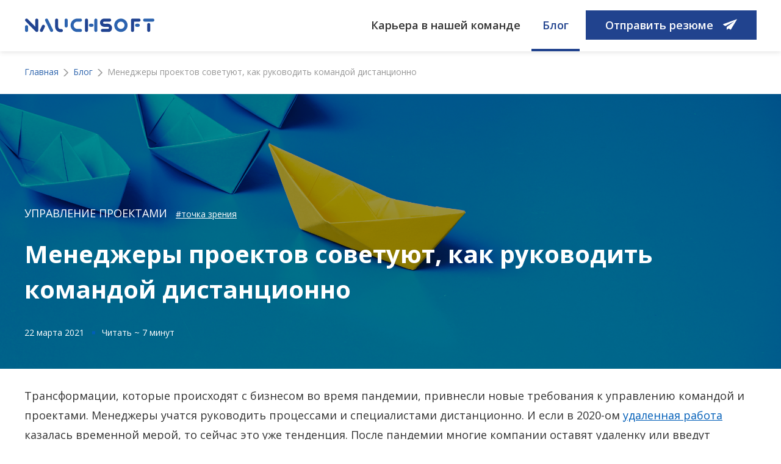

--- FILE ---
content_type: text/html; charset=UTF-8
request_url: https://www.nauchsoft.by/blog/how-to-manage-a-remote-team
body_size: 27470
content:
<!DOCTYPE html>
<html lang="en">
<head>
                
                            
        <title>Как руководить удалённой командой</title>
        <meta name="description" content="После пандемии многие компании сохранят удалёнку, поэтому менеджерам важно научиться руководить командой дистанционно. В IT распределенные команды были распространены и раньше – и у наших менеджеров есть большой опыт работы в условиях удалёнки. Их советы пригодятся руководителям из других сфер, которые впервые столкнулись с такой задачей. ">
        <meta property="og:image" content="/Blog/How%20to%20Manage%20a%20Remote%20Team/shutterstock_1397591402-min.png">
        <meta charset="utf-8">
    <meta name="viewport" content="width=device-width, initial-scale=1, shrink-to-fit=no">
    <meta http-equiv="x-ua-compatible" content="ie=edge">
    <link rel="shortcut icon" type="image/png" href="/bundles/app/images/favicon.png">

            <link href="https://www.nauchsoft.by/blog/how-to-manage-a-remote-team" rel="canonical">
    
            <link href="/bundles/app/css/style.css?1" rel="stylesheet">
    
    <script>
        var editmode = 0;
        var language = 'ru';
    </script>
</head>
<body class="">
<header class="c-header" data-header>
    <div class="c-header-fixed">
        <div class="c-header__centered">
            <div class="c-header__bar">
                <div class="c-header__brand">
                                            
                                                    <a class="c-header__brand-link" href=/>
                                <span class="c-header__brand-svg"></span>
                            </a>
                                                            </div>
                <button class="c-header__toggler j-navbar-toggle" type="button">
                        <span class="c-header__toggler-button">
                            <svg class="c-header__toggler-button-open">
                                <use xlink:href="#hamburger"></use>
                            </svg>
                            <svg class="c-header__toggler-button-close">
                                <use xlink:href="#modal-cross"></use>
                            </svg>
                        </span>
                </button>
            </div>
            <!--Navbar-->
            
<input id="main-locale" type="hidden" value="ru">

    
<nav class="c-navbar" data-navbar id="navBar">
    <!--Links-->
    <ul class="c-navbar__list">
                                                                        <li class="c-navbar__item active ">
                        <a class="c-navbar__item-link" href="/vacancies">Карьера в нашей команде</a>
                    </li>
                                                                                                    <li class="c-navbar__item active c-navbar__item-active">
                        <a class="c-navbar__item-link" href="/blog">Блог</a>
                    </li>
                                                                <li class="c-navbar__item--send">
            <a class="c-navbar__item--send-link" href="/vacancies#send-cv"  data-scrollTo="#send-cv" id="sendCV-btn">Отправить резюме</a>
            <i class="ic">
                <svg class="ic__svg">
                    <use xlink:href="#ic-plane"></use>
                </svg>
            </i>
        </li>
    </ul>
</nav>
<script type="text/javascript">
    document.addEventListener("DOMContentLoaded", function() {
        new CloseMobileMenu();
    });
</script>
        </div>
    </div>
</header>

                    
                            
        <section class="b-blog_subject blogSoc">
            <div class="blog c-layout-text">
                <div class="b-breadcrumbs__wrapper">
                    <nav class="b-breadcrumbs"
                         data-action="slick-breadcrumbs">
                        <div class="b-blog__container swiper-container">
                            <ul class="b-breadcrumbs__list swiper-wrapper">
                                <li class="b-breadcrumbs__list-item b-breadcrumbs__list-divider_list-item swiper-slide">
                                    <a href="/">Главная</a>
                                </li>
                                <li class="b-breadcrumbs__list-divider swiper-slide">
                                    <img src="/bundles/app/images/vacancy-page/sign-more-grey.svg" alt="">
                                </li>
                                <li class="b-breadcrumbs__list-item b-breadcrumbs__list-divider_list-item swiper-slide">
                                    <a href="/blog">Блог</a>
                                </li>
                                <li class="b-breadcrumbs__list-divider swiper-slide">
                                    <img src="/bundles/app/images/vacancy-page/sign-more-grey.svg" alt="">
                                </li>
                                <li class="b-breadcrumbs__list-item active swiper-slide">
                                    <span>Менеджеры проектов советуют, как руководить командой дистанционно</span>
                                </li>
                            </ul>
                        </div>
                    </nav>
                </div>
                <script type="text/javascript">
                    window.onload = function() {
                        var mySwiper = new Swiper ('.swiper-container', {
                            direction: 'horizontal',
                            grabCursor: true,
                            watchOverflow: true,
                            slidesPerView: 'auto',
                            spaceBetween: 0
                        });
                    };
                </script>
                <div class="b-blog_subject__background b-blog_subject__main-background" style="background-image: url( /Blog/How%20to%20Manage%20a%20Remote%20Team/shutterstock_1397591402-min.png )">
                    <div class="b-blog_subject__logo">
                        <img src="/Blog/How%20to%20Manage%20a%20Remote%20Team/shutterstock_1397591402-min.png" alt="Логотип блоговой страницы">
                    </div>
                    <div class="b-blog_subject__container">
                        <div class="b-blog_subject__department">
                            <span class="b-blog_subject__department-type">Управление проектами</span>
                            <a href="/blog/tag/views" class="b-blog_subject__department-tag">
                                #точка зрения
                            </a>
                        </div>
                        <h1 class="b-blog_subject__title">
                            Менеджеры проектов советуют, как руководить командой дистанционно
                        </h1>
                                                <div class="b-blog_subject__date">
                            22 марта 2021
                            <span class="b-blog_subject__toread">Читать ~ 7 минут</span>
                        </div>
                    </div>
                </div>
            </div>
            <div class="pimcore_area_wysiwyg pimcore_area_content">
                                
            </div>

                        <div class="b-blog_subject__content">
            <div class="pimcore_area_wysiwyg pimcore_area_content">

<section class="area-wysiwyg">
            <p>Трансформации, которые происходят с бизнесом во время пандемии, привнесли новые требования к управлению командой и проектами. Менеджеры учатся руководить процессами и специалистами дистанционно. И если в 2020-ом <a href="https://www.nauchsoft.by/blog/remote-work-for-nauchsoft-specialists"><u>удаленная работа</u></a> казалась временной мерой, то сейчас это уже тенденция. После пандемии многие компании оставят удаленку или введут <u><a href="https://www.bbc.com/worklife/article/20200824-why-the-future-of-work-might-be-hybrid" target="_blank">гибридный формат</a></u>, когда можно совмещать офис и работу из дома. В IT распределенные команды часто встречались и раньше, поэтому у наших <u><a href="/blog/how-to-get-into-project-management" target="_blank">менеджеров проектов</a></u> есть большой опыт, как руководить специалистами, которые работают дистанционно. И их советы могут пригодится руководителям из других сфер, которые впервые столкнулись с такой задачей.</p>

<p>Мы поговорили с менеджерами проектов Сергеем и Стасей о том, насколько ощутима разница в работе с командой в одном офисе&nbsp;и дистанционно, как принимать новых специалистов, если вы никогда не встречались с ними лично офлайн, и как помочь коллегам справляться с чувством изолированности на удаленке.</p>

<p><strong>Содержание:</strong></p>

<p><a href="#office-vs-remote">1. Разница в управлении удаленной командой и «на месте» </a></p>

<p><a href="#onboarding">2. Как дистанционно принимать новичков в команду и помогать им адаптироваться</a></p>

<p><a href="#team-spirit">3. Как поддерживать командный дух, сопричастность к общему делу</a></p>

<p><a href="#international-team">4. Особенности работы интернациональной командой</a></p>

<p><a href="#work-life-balance">5. Как помочь коллегам разграничить работу и личное время на удаленке</a></p>

<h2 style="margin-left:0cm; margin-right:0cm"><a name="office-vs-remote">Разница в управлении удаленной командой и «на месте»</a></h2>

<p><strong>Сергей:</strong> Мне приходилось работать как с распределенной, так и с локальной командой. Существенной разницы в производительности команды нет. Удаленная работа немного отличается от привычного офисного распорядка, но плюсы и минусы того или иного подхода компенсируют друг друга. Например, в распределенной команде нельзя просто повернуться и задать вопрос коллеге, сидящему рядом. Плюс это или минус? С одной стороны – удлиняются коммуникации, с другой – вас не собьют с мысли и не выведут из состояния, когда вы полностью погружены в планирование, код, дизайн или тестирование.</p>

<blockquote>
<p><span style="background-color:white">Один из 12 принципов в Agile-манифесте звучит так: «Личное общение (в ориг. face-to-face conversation) является наиболее практичным и эффективным способом обмена информацией как с самой командой, так и внутри нее». Мне, конечно, больше нравится сидеть с командой в одном пространстве. Это полезно хотя бы для неформального общения. Здоровая рабочая атмосфера, small talks во время перерыва на кофе – одни из ключевых факторов успешного выполнения даже самого скучного проекта.</span></p>
</blockquote>

<p><strong>Стася:</strong>&nbsp;Во время пандемии&nbsp;опыт работы с распределенной (как минимум, по домам) командой теперь есть у всех. Но и до 2020-го у меня были проекты, когда часть команды находилась в другой стране или другом офисе. И я поняла, что если вы регулярно общаетесь, понимаете друг друга и не теряете фокус с проектных задач, то проблем не возникнет. Важно, чтобы все рабочие процессы были прозрачны: специалисты должны понимать текущие приоритеты и статус друг друга, проектные артефакты должны храниться в общедоступных облаках.</p>

<p>Мне больше нравится работать лицом к лицу, так проще поддерживать неформальное общение, видеть эмоции. Но и в распределенной команде это возможно, просто на установку контакта уйдет больше времени.</p>

<h2 style="margin-left:0cm; margin-right:0cm"><a id="onboarding" name="onboarding">Как дистанционно принимать новичков в команду и помогать им адаптироваться</a></h2>

<p><strong>Сергей:</strong> На моем текущем проекте с большей частью команды я никогда не встречался лично офлайн. Перед стартом проекта я всегда разговариваю со всеми членами команды тет-а-тет, включаю камеру, чтобы коллеги знали, как я выгляжу. Стараюсь начинать разговор на общие темы, задавать позитивный настрой, а уже после переходить к рабочей повестке. Обязательно уточняю, насколько интересно сотруднику участие в проекте.</p>

<p>Я всегда создаю страничку в базе знаний, где есть информация обо всех участниках проекта с фото и описанием ролей. Это полезно и для адаптации новых специалистов в команде. Заказчик, в свою очередь, видит, что над его проектом работают живые люди, а не сферические программисты в вакууме.</p>

<p><strong>Стася:</strong> Когда специалист только устроился в компанию, у него стресс, он чувствует себя неуверенно (даже если это супер-мега специалист), для него всё непривычно и незнакомо. Если к этому добавить еще и удаленку, когда твой непосредственный руководитель – это черные пиксели на созвоне (когда не включено видео), то совсем сложно адаптироваться. В таком случае менеджеру важно поближе познакомиться с новым участником команды, поговорить сначала тет-а-тет, рассказать о себе и узнать какие-то факты о нем. Затем представить новенького остальной команде: не просто "это Вася, он заменит Петю с завтра", а рассказать, чем Вася занимался раньше, какие у него интересы, может, какое-то хобби необычное или у него татуировки красивые. Важно уделить время новичку и рассказать ему о компании или проекте. Начните с предыстории, как давно этот проект существует, что там за заказчик, кто в команде главный гений, куда обращаться, если непонятно, где артефакты. Поддерживайте новичка не только в первый день – спрашивайте, как у него проходит адаптация, что нравится, а в чем есть трудности.</p>

<h2 style="margin-left:0cm; margin-right:0cm"><a name="team-spirit">Как поддерживать командный дух, сопричастность к общему делу</a></h2>

<p><strong>Сергей:</strong> Еще студентом я обнаружил интересную особенность: в паре с кем-то я всегда лучше и быстрее делал работу, чем в одиночку. Вот мой совет для борьбы с чувством изолированности: в команде всегда можно найти человека, который будет чуть больше расположен к тебе, чем к остальным, и быстрее пойдет на контакт. Как менеджер я часто пытаюсь создать такие пары, а иногда менять их, чтобы коллеги узнавали друг друга и&nbsp;каждый поработал со всеми специалистами на проекте. Чтобы не пропадал запал и командный дух, нужно благодарить команду за хорошую работу, обязательно доносить мнение заказчика, особенно, если он доволен.</p>

<p><strong>Стася:</strong> Командный дух и сопричастность к общему делу – это очень важно, иначе сотруднику будет некомфортно работать. Что менеджер может сделать для команды? На звонках уделяйте минутку (а не полчаса!) для неформальных бесед, шуточек, обсуждения последних новостей (в идеале, позитивных) и просмотренных сериалов. Создайте чатик с флудом на отвлеченные темы, отправляйте мемасики. Придумайте набор стикеров для вашей команды, отражающий&nbsp;какие-то внутренние шутки. И пусть это кажется глупостью, но, когда вы с коллегами вместе смеетесь, это и рождает чувство сопричастности к команде.</p>

<blockquote>
<p>Чаще спрашивайте у коллег мнение по рабочим вопросам. Например, вы обсуждаете с дизайнером новый баннер – все равно можно спросить, что по этому вопросу думает разработчик. Важно, чтобы у всех членов команды было понимание: я не просто винтик в механизме, мои предложения услышат, мое&nbsp;мнение важно.</p>
</blockquote>

<h2 style="margin-left:0cm; margin-right:0cm"><a name="international-team">Особенности работы с&nbsp;интернациональной командой</a></h2>

<p><strong>Сергей:</strong> Мне приходилось работать со специалистами и клиентами из Португалии, Италии, Израиля, Австрии, Индии, Мексики, Швеции, Нидерландов, Армении, США. В целом, серьезных особенностей в организации работы не было. Я предпочитаю проводить митинги в первой половине дня и стараюсь найти максимально комфортное для всех участников время. Думаю, советы по работе в интернациональной команде такие же, как и для любого коллектива. Будьте вежливы, постарайтесь максимально четко оговаривать рабочие задачи и обсуждать конкретные сроки. Безусловно, недопустима любая дискриминация по полу, религии, цвету кожи, национальности, сексуальной ориентации, возрасту, семейному положению. К сожалению, с этим иногда приходится сталкиваться.</p>

<p><strong>Стася:</strong> Разные часовые пояса – это не всегда удобно, но важно видеть в этом и плюсы. Например, к вечеру мы уже закончим анализ и вышлем прототипы, а клиент из США как раз проснется и оценит их на свежую голову. Бывает, в странах отличается график работы. К примеру, партнеры из ОАЭ отдыхают&nbsp;в пятницу, зато начинают неделю с воскресенья. Для нашей команды это значило, что мы можем спокойно работать в пятницу, никто не будет отвлекать вопросами или задачами в последнюю минуту. Заказчик начнет работу в воскресенье, уже имея результат от нас, и в понедельник нас&nbsp;будет ждать фидбек от него. Если менеджер подает разницу во времени как неудобство, вся команда будет недовольна. А если руководитель подчеркивает плюсы, то и остальные не будут так нервничать.</p>

<h2 style="margin-left:0cm; margin-right:0cm"><a name="work-life-balance">Как помочь коллегам разграничить работу и личное время на удаленке</a></h2>

<p><strong>Сергей:</strong> Я часто говорю: «Мы работаем, чтобы жить, а не живем, чтобы работать». Кажется странным слышать такое от менеджера проектов, но переработки не способствуют повышению продуктивности, а наоборот, в долгосрочной перспективе ведут к усталости, ухудшению здоровья и атмосферы в коллективе. Профессиональное&nbsp;выгорание, когда работа становится ненавистной рутиной, – популярная история в текущих реалиях. И одна из задач руководителя – не получить перегоревшую команду к завершению проекта. Конечно, бывают ситуации, когда работы очень много, но такой режим не может практиковаться постоянно и должен иметь конечную точку.</p>

<p><strong>Стася:</strong> Не знаю, должен ли именно менеджер устанавливать правила, как во время удаленки разграничить личную жизнь и работу. Мне кажется, каждый человек должен решать за себя, нужно ли посвящать личное время работе. Что я могу контролировать со своей стороны в отношении коллег: стараться не писать или звонить по рабочим вопросам после 6 вечера и до 9 утра. Если все же нужно оставить сообщение сотруднику, то в мессенджере пользуюсь функцией "отправить без звука", не отвлекая человека и оставляя возможность не отвечать прямо сейчас. Если сама работала допоздна, например, над важным документом, то выставляю отправку письма в почте на 08:00 следующего утра, чтобы мой коллега-трудоголик, проверяя в час ночи почту, не засел работать над ним. Я не могу сделать так, чтобы мой коллега не проверял рабочую почту ночью, но я хотя бы могу не создавать ему таких поводов поработать.</p>

    </section>
</div>
                                                <div class="b-blog_subject__social active-social">
                <div class="b-blog_subject__social-wrap">
                    <a href="https://www.facebook.com/sharer.php?u=https://www.nauchsoft.by/blog/how-to-manage-a-remote-team" target="_blank" class="b-blog_subject__social__item"  onclick='window.open($(this).attr("href"),"windowName","width=600, height=400");return false;' >
                        <span class="b-blog_subject__social__item-link b-blog_subject__social__item-link-facebook">
                            <svg xmlns="http://www.w3.org/2000/svg" width="9" height="16" viewBox="0 0 9 16">
                                <g fill="none" fill-rule="evenodd">
                                    <path id="around-facebook" fill="transparent" d="M-1676-1419H244v6935h-1920z"/>
                                    <g transform="translate(-16 -72)">
                                        <circle cx="20" cy="80" r="20" fill="none"/>
                                        <path id="social-svg"  fill="#989898" fill-rule="nonzero" d="M24.34 72.003L22.262 72c-2.336 0-3.845 1.546-3.845 3.938v1.815h-2.09a.327.327 0 0 0-.327.327v2.63c0 .18.146.326.327.326h2.09v6.638c0 .18.146.326.327.326h2.727c.18 0 .327-.146.327-.326v-6.638h2.443c.181 0 .327-.146.327-.326l.001-2.63a.326.326 0 0 0-.327-.327h-2.444v-1.539c0-.74.176-1.115 1.142-1.115h1.4c.18 0 .327-.147.327-.327V72.33a.327.327 0 0 0-.327-.327z"/>
                                    </g>
                                </g>
                            </svg>
                        </span>
                        <span class="b-blog_subject__social__item-tooltip">Facebook</span>
                    </a>
                    <a href="https://twitter.com/intent/tweet?url=https://www.nauchsoft.by/blog/how-to-manage-a-remote-team" target="_blank" class="b-blog_subject__social__item"  onclick='window.open($(this).attr("href"),"windowName","width=600, height=400");return false;' >
                    <span class="b-blog_subject__social__item-link b-blog_subject__social__item-link-twitter">
                        <svg xmlns="http://www.w3.org/2000/svg" width="20" height="16" viewBox="0 0 20 16">
                            <g fill="none" fill-rule="evenodd">
                                <path id="around-twitter" fill="transparent" d="M-1671-1479H249v6935h-1920z"/>
                                <g transform="translate(-11 -132)">
                                    <circle cx="20" cy="140" r="19.5" stroke="none"/>
                                    <path id="social-svg" fill="#989898" fill-rule="nonzero" d="M30.333 133.893a7.806 7.806 0 0 1-2.277.636 4.045 4.045 0 0 0 1.743-2.234 7.907 7.907 0 0 1-2.52.981A3.921 3.921 0 0 0 24.385 132c-2.19 0-3.967 1.81-3.967 4.04 0 .316.035.625.103.92-3.296-.168-6.218-1.777-8.174-4.222a4.068 4.068 0 0 0-.536 2.031c0 1.402.7 2.64 1.763 3.363a3.91 3.91 0 0 1-1.796-.507v.05c0 1.958 1.368 3.59 3.18 3.963a3.947 3.947 0 0 1-1.044.141c-.256 0-.504-.026-.747-.075.505 1.606 1.97 2.774 3.704 2.806a7.864 7.864 0 0 1-4.925 1.727c-.32 0-.636-.02-.946-.055A11.061 11.061 0 0 0 17.08 148c7.295 0 11.283-6.157 11.283-11.496l-.013-.523a8.003 8.003 0 0 0 1.983-2.088z"/>
                                </g>
                            </g>
                        </svg>
                    </span>
                        <span class="b-blog_subject__social__item-tooltip">Twitter</span>
                    </a>
                    <a href="https://www.linkedin.com/shareArticle?mini=true&amp;url=https://www.nauchsoft.by/blog/how-to-manage-a-remote-team" target="_blank" class="b-blog_subject__social__item"  onclick='window.open($(this).attr("href"),"windowName","width=600, height=400");return false;' >
                    <span class="b-blog_subject__social__item-link b-blog_subject__social__item-link-linkedin">
                        <svg xmlns="http://www.w3.org/2000/svg" xmlns:xlink="http://www.w3.org/1999/xlink" width="24" height="24" viewBox="0 0 24 24">
                            <defs>
                                <path id="a" d="M7.029 20.75H3.297V9.066H7.03V20.75zM5.161 7.473C3.968 7.473 3 6.512 3 5.352c0-1.16.968-2.102 2.161-2.102s2.161.941 2.161 2.102c0 1.16-.968 2.12-2.16 2.12zM20.996 20.75h-3.724v-5.688c0-1.355-.028-3.093-1.94-3.093-1.94 0-2.237 1.472-2.237 2.996v5.785H9.367V9.066h3.579v1.594h.052c.498-.918 1.715-1.887 3.531-1.887 3.776 0 4.471 2.418 4.471 5.559v6.418h-.004z"/>
                            </defs>
                            <use id="social-svg" fill="#989898" fill-rule="evenodd" xlink:href="#a"/>
                        </svg>
                    </span>
                        <span class="b-blog_subject__social__item-tooltip">LinkedIn</span>
                    </a>
                    <a href="https://telegram.me/share/url?url=https://www.nauchsoft.by/blog/how-to-manage-a-remote-team" target="_blank" class="b-blog_subject__social__item"  onclick='window.open($(this).attr("href"),"windowName","width=600, height=400");return false;' >
                    <span class="b-blog_subject__social__item-link b-blog_subject__social__item-link-teleg">
                        <svg xmlns="http://www.w3.org/2000/svg" width="40" height="40" viewBox="0 0 40 40">
                            <g fill="none" fill-rule="evenodd" class="svg-bckgr">
                                <g>
                                    <g>
                                        <g transform="translate(-1190 -800) translate(1025 800) translate(165)">
                                            <rect class="svg-border" width="39" height="39" x=".5" y=".5" stroke="#989898" rx="19.5"/>
                                            <path class="svg-logo" fill="#989898" fill-rule="nonzero" d="M16.417 23.181l-.397 5.584c.568 0 .814-.244 1.109-.537l2.663-2.545 5.518 4.041c1.012.564 1.725.267 1.998-.93L30.93 11.82h.001c.321-1.497-.541-2.082-1.527-1.715l-21.29 8.151c-1.453.564-1.431 1.374-.247 1.741l5.443 1.693 12.643-7.91c.595-.395 1.136-.177.691.217l-10.227 9.183z"/>
                                        </g>
                                    </g>
                                </g>
                            </g>
                        </svg>
                    </span>
                        <span class="b-blog_subject__social__item-tooltip">Telegram</span>
                    </a>
                    <a href="http://vk.com/share.php?url=https://www.nauchsoft.by/blog/how-to-manage-a-remote-team" target="_blank" class="b-blog_subject__social__item"  onclick='window.open($(this).attr("href"),"windowName","width=600, height=400");return false;' >
                    <span class="b-blog_subject__social__item-link b-blog_subject__social__item-link-vk">
                        <svg xmlns="http://www.w3.org/2000/svg" width="40" height="40" viewBox="0 0 40 40">
                            <g fill="none" fill-rule="evenodd" class="svg-bckgr">
                                <g>
                                    <g>
                                        <g transform="translate(-1245 -800) translate(1025 800) translate(220)">
                                            <rect class="svg-border" width="39" height="39" x=".5" y=".5" stroke="#989898" rx="19.5"/>
                                            <path class="svg-logo" fill="#989898" fill-rule="nonzero" d="M31.784 25.256c-.064-.108-.463-.975-2.383-2.757-2.01-1.866-1.74-1.563.68-4.789 1.475-1.965 2.065-3.165 1.88-3.678-.175-.489-1.26-.36-1.26-.36l-3.606.021s-.267-.036-.466.082c-.194.117-.318.387-.318.387s-.572 1.521-1.334 2.814c-1.606 2.729-2.25 2.873-2.512 2.703-.61-.394-.458-1.587-.458-2.433 0-2.644.4-3.747-.781-4.032-.393-.094-.681-.157-1.685-.168-1.287-.013-2.377.005-2.994.306-.41.201-.727.65-.534.675.239.032.779.146 1.065.536.37.502.357 1.633.357 1.633s.213 3.113-.496 3.5c-.488.265-1.155-.276-2.588-2.753-.733-1.267-1.288-2.67-1.288-2.67s-.107-.26-.297-.4c-.231-.17-.555-.224-.555-.224l-3.43.021s-.514.015-.703.239c-.168.2-.013.61-.013.61s2.685 6.281 5.724 9.447c2.788 2.903 5.953 2.712 5.953 2.712h1.434s.434-.048.654-.286c.204-.219.197-.63.197-.63s-.029-1.925.865-2.208c.88-.279 2.012 1.86 3.21 2.683.906.623 1.595.486 1.595.486l3.205-.045s1.677-.103.882-1.422z"/>
                                        </g>
                                    </g>
                                </g>
                            </g>
                        </svg>
                    </span>
                        <span class="b-blog_subject__social__item-tooltip">VK</span>
                    </a>
                </div>
            </div>
                    </div>
                <div class="b-blog_subject__add-content">
            <div class="pimcore_area_suggested-vacancies pimcore_area_content">
    <div class="blogSocial"></div>
    <div class="b-blog__container b-actual-vacancies-blog">
                    <h2 class="orange-underline">Наши вакансии</h2>
        
                <div class="actual-vacancies-wrap" >
            <div class="actual-vacancies-slider">
            <div>
            <div class="actual-vacancies__item">
                <a class="actual-vacancies__link" href="/vacancies/sales-and-marketing/marketing/assistant">
                                            <img class="actual-vacancies-hot" src="/bundles/app/images/hot-icon-big.svg">
                                        <span>Assistant Marketing Analyst</span>
                </a>
            </div>
        </div>
            <div>
            <div class="actual-vacancies__item">
                <a class="actual-vacancies__link" href="/vacancies/development/data-science/Engineer">
                                            <img class="actual-vacancies-hot" src="/bundles/app/images/hot-icon-big.svg">
                                        <span>Data Engineer</span>
                </a>
            </div>
        </div>
            <div>
            <div class="actual-vacancies__item">
                <a class="actual-vacancies__link" href="/vacancies/support/technical-support/engineer-eng-sw">
                                            <img class="actual-vacancies-hot" src="/bundles/app/images/hot-icon-big.svg">
                                        <span>L1/L2 Support Engineer (English)</span>
                </a>
            </div>
        </div>
            <div>
            <div class="actual-vacancies__item">
                <a class="actual-vacancies__link" href="/vacancies/sales-and-marketing/seo/assistant-seo">
                                            <img class="actual-vacancies-hot" src="/bundles/app/images/hot-icon-big.svg">
                                        <span>SEO Assistant</span>
                </a>
            </div>
        </div>
    </div>
<div class="actual-vacancies-not-slider">
            <div class="actual-vacancies__item">
            <a class="actual-vacancies__link"  href="/vacancies/sales-and-marketing/marketing/assistant">
                                    <img class="actual-vacancies-hot" src="/bundles/app/images/hot-icon-big.svg">
                                <span> Assistant Marketing Analyst</span>
            </a>
        </div>
            <div class="actual-vacancies__item">
            <a class="actual-vacancies__link"  href="/vacancies/development/data-science/Engineer">
                                    <img class="actual-vacancies-hot" src="/bundles/app/images/hot-icon-big.svg">
                                <span> Data Engineer</span>
            </a>
        </div>
            <div class="actual-vacancies__item">
            <a class="actual-vacancies__link"  href="/vacancies/support/technical-support/engineer-eng-sw">
                                    <img class="actual-vacancies-hot" src="/bundles/app/images/hot-icon-big.svg">
                                <span> L1/L2 Support Engineer (English)</span>
            </a>
        </div>
            <div class="actual-vacancies__item">
            <a class="actual-vacancies__link"  href="/vacancies/sales-and-marketing/seo/assistant-seo">
                                    <img class="actual-vacancies-hot" src="/bundles/app/images/hot-icon-big.svg">
                                <span> SEO Assistant</span>
            </a>
        </div>
    </div>

        </div>
    </div>
</div><div class="pimcore_area_related-articles pimcore_area_content">
    <div class="b-blog__container">

                    <h2 class="orange-underline">Другие статьи</h2>
                <div class=" read-more-slider">
            
                                                    
                <div>
                    <article class="b-blog-items__item ">
                        <div class="b-blog-items__item-content">
                            <p class="b-blog-items__item-tags">
                                                                                                <span class="b-blog-items__item-tag">Управление проектами</span>
                                <span class="b-blog-items__item-hashtag">
                                <a href="/blog/tag/guides">
                                    #гайд
                                </a>
                                </span>
                            </p>
                            <div class="b-blog-items__item-title">
                                <a href="/blog/how-to-get-into-project-management">Как получить работу менеджера проектов в IT</a>
                            </div>
                            <time class="b-blog-items__item-date"
                                  datetime="20 мая 2019">
                                <span>20 мая 2019</span>
                            </time>
                        </div>
                        <div class="b-blog-items__item-img">
                            <a href="/blog/how-to-get-into-project-management" class="b-blog-items__item-link"></a>

                                                            <picture data-alt="" data-default-src="/Blog/how-to-get-into-it-project-management/image-thumb__295__blogItems_2/how-to-get-into-it-project-management-preview.webp">
	<source srcset="/Blog/how-to-get-into-it-project-management/image-thumb__295__blogItems_2/how-to-get-into-it-project-management-preview~-~359w.webp 1x, /Blog/how-to-get-into-it-project-management/image-thumb__295__blogItems_2/how-to-get-into-it-project-management-preview~-~359w@2x.webp 2x" media="(max-width: 359px)" />
	<source srcset="/Blog/how-to-get-into-it-project-management/image-thumb__295__blogItems_2/how-to-get-into-it-project-management-preview~-~767w.webp 1x, /Blog/how-to-get-into-it-project-management/image-thumb__295__blogItems_2/how-to-get-into-it-project-management-preview~-~767w@2x.webp 2x" media="(max-width: 767px)" />
	<source srcset="/Blog/how-to-get-into-it-project-management/image-thumb__295__blogItems_2/how-to-get-into-it-project-management-preview~-~1023w.webp 1x, /Blog/how-to-get-into-it-project-management/image-thumb__295__blogItems_2/how-to-get-into-it-project-management-preview~-~1023w@2x.webp 2x" media="(max-width: 1023px)" />
	<source srcset="/Blog/how-to-get-into-it-project-management/image-thumb__295__blogItems_2/how-to-get-into-it-project-management-preview~-~1279w.webp 1x, /Blog/how-to-get-into-it-project-management/image-thumb__295__blogItems_2/how-to-get-into-it-project-management-preview~-~1279w@2x.webp 2x" media="(max-width: 1279px)" />
	<source srcset="/Blog/how-to-get-into-it-project-management/image-thumb__295__blogItems_2/how-to-get-into-it-project-management-preview~-~1439w.webp 1x, /Blog/how-to-get-into-it-project-management/image-thumb__295__blogItems_2/how-to-get-into-it-project-management-preview~-~1439w@2x.webp 2x" media="(max-width: 1439px)" />
	<source srcset="/Blog/how-to-get-into-it-project-management/image-thumb__295__blogItems_2/how-to-get-into-it-project-management-preview~-~1919w.webp 1x, /Blog/how-to-get-into-it-project-management/image-thumb__295__blogItems_2/how-to-get-into-it-project-management-preview~-~1919w@2x.webp 2x" media="(max-width: 1919px)" />
	<source srcset="/Blog/how-to-get-into-it-project-management/image-thumb__295__blogItems_2/how-to-get-into-it-project-management-preview.webp 1x, /Blog/how-to-get-into-it-project-management/image-thumb__295__blogItems_2/how-to-get-into-it-project-management-preview@2x.webp 2x" />
	<img alt="" src="/Blog/how-to-get-into-it-project-management/image-thumb__295__blogItems_2/how-to-get-into-it-project-management-preview~-~359w.webp" />
</picture>

                            
                        </div>
                    </article>
                </div>
            
                                                    
                <div>
                    <article class="b-blog-items__item ">
                        <div class="b-blog-items__item-content">
                            <p class="b-blog-items__item-tags">
                                                                                                <span class="b-blog-items__item-tag">Не только про IT</span>
                                <span class="b-blog-items__item-hashtag">
                                <a href="/blog/tag/personal-experience">
                                    #личный опыт
                                </a>
                                </span>
                            </p>
                            <div class="b-blog-items__item-title">
                                <a href="/blog/remote-work-for-nauchsoft-specialists">Соблюдаем дистанцию. Как IT-специалисты работают из дома</a>
                            </div>
                            <time class="b-blog-items__item-date"
                                  datetime="22 мая 2020">
                                <span>22 мая 2020</span>
                            </time>
                        </div>
                        <div class="b-blog-items__item-img">
                            <a href="/blog/remote-work-for-nauchsoft-specialists" class="b-blog-items__item-link"></a>

                                                            <picture data-alt="" data-default-src="/Blog/Blog%20cover%20images/image-thumb__1585__blogItems_2/shutterstock_1689579709-min.webp">
	<source srcset="/Blog/Blog%20cover%20images/image-thumb__1585__blogItems_2/shutterstock_1689579709-min~-~359w.webp 1x, /Blog/Blog%20cover%20images/image-thumb__1585__blogItems_2/shutterstock_1689579709-min~-~359w@2x.webp 2x" media="(max-width: 359px)" />
	<source srcset="/Blog/Blog%20cover%20images/image-thumb__1585__blogItems_2/shutterstock_1689579709-min~-~767w.webp 1x, /Blog/Blog%20cover%20images/image-thumb__1585__blogItems_2/shutterstock_1689579709-min~-~767w@2x.webp 2x" media="(max-width: 767px)" />
	<source srcset="/Blog/Blog%20cover%20images/image-thumb__1585__blogItems_2/shutterstock_1689579709-min~-~1023w.webp 1x, /Blog/Blog%20cover%20images/image-thumb__1585__blogItems_2/shutterstock_1689579709-min~-~1023w@2x.webp 2x" media="(max-width: 1023px)" />
	<source srcset="/Blog/Blog%20cover%20images/image-thumb__1585__blogItems_2/shutterstock_1689579709-min~-~1279w.webp 1x, /Blog/Blog%20cover%20images/image-thumb__1585__blogItems_2/shutterstock_1689579709-min~-~1279w@2x.webp 2x" media="(max-width: 1279px)" />
	<source srcset="/Blog/Blog%20cover%20images/image-thumb__1585__blogItems_2/shutterstock_1689579709-min~-~1439w.webp 1x, /Blog/Blog%20cover%20images/image-thumb__1585__blogItems_2/shutterstock_1689579709-min~-~1439w@2x.webp 2x" media="(max-width: 1439px)" />
	<source srcset="/Blog/Blog%20cover%20images/image-thumb__1585__blogItems_2/shutterstock_1689579709-min~-~1919w.webp 1x, /Blog/Blog%20cover%20images/image-thumb__1585__blogItems_2/shutterstock_1689579709-min~-~1919w@2x.webp 2x" media="(max-width: 1919px)" />
	<source srcset="/Blog/Blog%20cover%20images/image-thumb__1585__blogItems_2/shutterstock_1689579709-min.webp 1x, /Blog/Blog%20cover%20images/image-thumb__1585__blogItems_2/shutterstock_1689579709-min@2x.webp 2x" />
	<img alt="" src="/Blog/Blog%20cover%20images/image-thumb__1585__blogItems_2/shutterstock_1689579709-min~-~359w.webp" />
</picture>

                            
                        </div>
                    </article>
                </div>
            
                                                    
                <div>
                    <article class="b-blog-items__item ">
                        <div class="b-blog-items__item-content">
                            <p class="b-blog-items__item-tags">
                                                                                                <span class="b-blog-items__item-tag">Разработка</span>
                                <span class="b-blog-items__item-hashtag">
                                <a href="/blog/tag/views">
                                    #точка зрения
                                </a>
                                </span>
                            </p>
                            <div class="b-blog-items__item-title">
                                <a href="/blog/programmers-views-of-education">Нужно ли программисту высшее образование? Рассуждают разработчики </a>
                            </div>
                            <time class="b-blog-items__item-date"
                                  datetime="27 февраля 2020">
                                <span>27 февраля 2020</span>
                            </time>
                        </div>
                        <div class="b-blog-items__item-img">
                            <a href="/blog/programmers-views-of-education" class="b-blog-items__item-link"></a>

                                                            <picture data-alt="" data-default-src="/Blog/education-article/image-thumb__1327__blogItems_2/shutterstock_1182175981-min.webp">
	<source srcset="/Blog/education-article/image-thumb__1327__blogItems_2/shutterstock_1182175981-min~-~359w.webp 1x, /Blog/education-article/image-thumb__1327__blogItems_2/shutterstock_1182175981-min~-~359w@2x.webp 2x" media="(max-width: 359px)" />
	<source srcset="/Blog/education-article/image-thumb__1327__blogItems_2/shutterstock_1182175981-min~-~767w.webp 1x, /Blog/education-article/image-thumb__1327__blogItems_2/shutterstock_1182175981-min~-~767w@2x.webp 2x" media="(max-width: 767px)" />
	<source srcset="/Blog/education-article/image-thumb__1327__blogItems_2/shutterstock_1182175981-min~-~1023w.webp 1x, /Blog/education-article/image-thumb__1327__blogItems_2/shutterstock_1182175981-min~-~1023w@2x.webp 2x" media="(max-width: 1023px)" />
	<source srcset="/Blog/education-article/image-thumb__1327__blogItems_2/shutterstock_1182175981-min~-~1279w.webp 1x, /Blog/education-article/image-thumb__1327__blogItems_2/shutterstock_1182175981-min~-~1279w@2x.webp 2x" media="(max-width: 1279px)" />
	<source srcset="/Blog/education-article/image-thumb__1327__blogItems_2/shutterstock_1182175981-min~-~1439w.webp 1x, /Blog/education-article/image-thumb__1327__blogItems_2/shutterstock_1182175981-min~-~1439w@2x.webp 2x" media="(max-width: 1439px)" />
	<source srcset="/Blog/education-article/image-thumb__1327__blogItems_2/shutterstock_1182175981-min~-~1919w.webp 1x, /Blog/education-article/image-thumb__1327__blogItems_2/shutterstock_1182175981-min~-~1919w@2x.webp 2x" media="(max-width: 1919px)" />
	<source srcset="/Blog/education-article/image-thumb__1327__blogItems_2/shutterstock_1182175981-min.webp 1x, /Blog/education-article/image-thumb__1327__blogItems_2/shutterstock_1182175981-min@2x.webp 2x" />
	<img alt="" src="/Blog/education-article/image-thumb__1327__blogItems_2/shutterstock_1182175981-min~-~359w.webp" />
</picture>

                            
                        </div>
                    </article>
                </div>
                    </div>

        <div class="read-more read-more-not-slider">
            
                                                    
                <article class="b-blog-items__item ">
                    <div class="b-blog-items__item-content">
                        <p class="b-blog-items__item-tags">
                                                                                    <span class="b-blog-items__item-tag">Управление проектами</span>
                            <span class="b-blog-items__item-hashtag">
                                <a href="/blog/tag/guides">
                                    #гайд
                                </a>
                            </span>
                        </p>
                        <div class="b-blog-items__item-title">
                            <a href="/blog/how-to-get-into-project-management">Как получить работу менеджера проектов в IT</a>
                        </div>
                        <time class="b-blog-items__item-date"
                              datetime="20 мая 2019">
                            <span>20 мая 2019</span>
                        </time>
                    </div>
                    <div class="b-blog-items__item-img ">
                        <a href="/blog/how-to-get-into-project-management" class="b-blog-items__item-link"></a>

                                                    <picture data-alt="" data-default-src="/Blog/how-to-get-into-it-project-management/image-thumb__295__blogItems_3/how-to-get-into-it-project-management-preview.webp">
	<source srcset="/Blog/how-to-get-into-it-project-management/image-thumb__295__blogItems_3/how-to-get-into-it-project-management-preview~-~359w.webp 1x, /Blog/how-to-get-into-it-project-management/image-thumb__295__blogItems_3/how-to-get-into-it-project-management-preview~-~359w@2x.webp 2x" media="(max-width: 359px)" />
	<source srcset="/Blog/how-to-get-into-it-project-management/image-thumb__295__blogItems_3/how-to-get-into-it-project-management-preview~-~767w.webp 1x, /Blog/how-to-get-into-it-project-management/image-thumb__295__blogItems_3/how-to-get-into-it-project-management-preview~-~767w@2x.webp 2x" media="(max-width: 767px)" />
	<source srcset="/Blog/how-to-get-into-it-project-management/image-thumb__295__blogItems_3/how-to-get-into-it-project-management-preview~-~1023w.webp 1x, /Blog/how-to-get-into-it-project-management/image-thumb__295__blogItems_3/how-to-get-into-it-project-management-preview~-~1023w@2x.webp 2x" media="(max-width: 1023px)" />
	<source srcset="/Blog/how-to-get-into-it-project-management/image-thumb__295__blogItems_3/how-to-get-into-it-project-management-preview~-~1279w.webp 1x, /Blog/how-to-get-into-it-project-management/image-thumb__295__blogItems_3/how-to-get-into-it-project-management-preview~-~1279w@2x.webp 2x" media="(max-width: 1279px)" />
	<source srcset="/Blog/how-to-get-into-it-project-management/image-thumb__295__blogItems_3/how-to-get-into-it-project-management-preview~-~1439w.webp 1x, /Blog/how-to-get-into-it-project-management/image-thumb__295__blogItems_3/how-to-get-into-it-project-management-preview~-~1439w@2x.webp 2x" media="(max-width: 1439px)" />
	<source srcset="/Blog/how-to-get-into-it-project-management/image-thumb__295__blogItems_3/how-to-get-into-it-project-management-preview~-~1919w.webp 1x, /Blog/how-to-get-into-it-project-management/image-thumb__295__blogItems_3/how-to-get-into-it-project-management-preview~-~1919w@2x.webp 2x" media="(max-width: 1919px)" />
	<source srcset="/Blog/how-to-get-into-it-project-management/image-thumb__295__blogItems_3/how-to-get-into-it-project-management-preview.webp 1x, /Blog/how-to-get-into-it-project-management/image-thumb__295__blogItems_3/how-to-get-into-it-project-management-preview@2x.webp 2x" />
	<img alt="" src="/Blog/how-to-get-into-it-project-management/image-thumb__295__blogItems_3/how-to-get-into-it-project-management-preview~-~359w.webp" />
</picture>

                        
                    </div>
                </article>
            
                                                    
                <article class="b-blog-items__item ">
                    <div class="b-blog-items__item-content">
                        <p class="b-blog-items__item-tags">
                                                                                    <span class="b-blog-items__item-tag">Не только про IT</span>
                            <span class="b-blog-items__item-hashtag">
                                <a href="/blog/tag/personal-experience">
                                    #личный опыт
                                </a>
                            </span>
                        </p>
                        <div class="b-blog-items__item-title">
                            <a href="/blog/remote-work-for-nauchsoft-specialists">Соблюдаем дистанцию. Как IT-специалисты работают из дома</a>
                        </div>
                        <time class="b-blog-items__item-date"
                              datetime="22 мая 2020">
                            <span>22 мая 2020</span>
                        </time>
                    </div>
                    <div class="b-blog-items__item-img ">
                        <a href="/blog/remote-work-for-nauchsoft-specialists" class="b-blog-items__item-link"></a>

                                                    <picture data-alt="" data-default-src="/Blog/Blog%20cover%20images/image-thumb__1585__blogItems_3/shutterstock_1689579709-min.webp">
	<source srcset="/Blog/Blog%20cover%20images/image-thumb__1585__blogItems_3/shutterstock_1689579709-min~-~359w.webp 1x, /Blog/Blog%20cover%20images/image-thumb__1585__blogItems_3/shutterstock_1689579709-min~-~359w@2x.webp 2x" media="(max-width: 359px)" />
	<source srcset="/Blog/Blog%20cover%20images/image-thumb__1585__blogItems_3/shutterstock_1689579709-min~-~767w.webp 1x, /Blog/Blog%20cover%20images/image-thumb__1585__blogItems_3/shutterstock_1689579709-min~-~767w@2x.webp 2x" media="(max-width: 767px)" />
	<source srcset="/Blog/Blog%20cover%20images/image-thumb__1585__blogItems_3/shutterstock_1689579709-min~-~1023w.webp 1x, /Blog/Blog%20cover%20images/image-thumb__1585__blogItems_3/shutterstock_1689579709-min~-~1023w@2x.webp 2x" media="(max-width: 1023px)" />
	<source srcset="/Blog/Blog%20cover%20images/image-thumb__1585__blogItems_3/shutterstock_1689579709-min~-~1279w.webp 1x, /Blog/Blog%20cover%20images/image-thumb__1585__blogItems_3/shutterstock_1689579709-min~-~1279w@2x.webp 2x" media="(max-width: 1279px)" />
	<source srcset="/Blog/Blog%20cover%20images/image-thumb__1585__blogItems_3/shutterstock_1689579709-min~-~1439w.webp 1x, /Blog/Blog%20cover%20images/image-thumb__1585__blogItems_3/shutterstock_1689579709-min~-~1439w@2x.webp 2x" media="(max-width: 1439px)" />
	<source srcset="/Blog/Blog%20cover%20images/image-thumb__1585__blogItems_3/shutterstock_1689579709-min~-~1919w.webp 1x, /Blog/Blog%20cover%20images/image-thumb__1585__blogItems_3/shutterstock_1689579709-min~-~1919w@2x.webp 2x" media="(max-width: 1919px)" />
	<source srcset="/Blog/Blog%20cover%20images/image-thumb__1585__blogItems_3/shutterstock_1689579709-min.webp 1x, /Blog/Blog%20cover%20images/image-thumb__1585__blogItems_3/shutterstock_1689579709-min@2x.webp 2x" />
	<img alt="" src="/Blog/Blog%20cover%20images/image-thumb__1585__blogItems_3/shutterstock_1689579709-min~-~359w.webp" />
</picture>

                        
                    </div>
                </article>
            
                                                    
                <article class="b-blog-items__item ">
                    <div class="b-blog-items__item-content">
                        <p class="b-blog-items__item-tags">
                                                                                    <span class="b-blog-items__item-tag">Разработка</span>
                            <span class="b-blog-items__item-hashtag">
                                <a href="/blog/tag/views">
                                    #точка зрения
                                </a>
                            </span>
                        </p>
                        <div class="b-blog-items__item-title">
                            <a href="/blog/programmers-views-of-education">Нужно ли программисту высшее образование? Рассуждают разработчики </a>
                        </div>
                        <time class="b-blog-items__item-date"
                              datetime="27 февраля 2020">
                            <span>27 февраля 2020</span>
                        </time>
                    </div>
                    <div class="b-blog-items__item-img ">
                        <a href="/blog/programmers-views-of-education" class="b-blog-items__item-link"></a>

                                                    <picture data-alt="" data-default-src="/Blog/education-article/image-thumb__1327__blogItems_3/shutterstock_1182175981-min.webp">
	<source srcset="/Blog/education-article/image-thumb__1327__blogItems_3/shutterstock_1182175981-min~-~359w.webp 1x, /Blog/education-article/image-thumb__1327__blogItems_3/shutterstock_1182175981-min~-~359w@2x.webp 2x" media="(max-width: 359px)" />
	<source srcset="/Blog/education-article/image-thumb__1327__blogItems_3/shutterstock_1182175981-min~-~767w.webp 1x, /Blog/education-article/image-thumb__1327__blogItems_3/shutterstock_1182175981-min~-~767w@2x.webp 2x" media="(max-width: 767px)" />
	<source srcset="/Blog/education-article/image-thumb__1327__blogItems_3/shutterstock_1182175981-min~-~1023w.webp 1x, /Blog/education-article/image-thumb__1327__blogItems_3/shutterstock_1182175981-min~-~1023w@2x.webp 2x" media="(max-width: 1023px)" />
	<source srcset="/Blog/education-article/image-thumb__1327__blogItems_3/shutterstock_1182175981-min~-~1279w.webp 1x, /Blog/education-article/image-thumb__1327__blogItems_3/shutterstock_1182175981-min~-~1279w@2x.webp 2x" media="(max-width: 1279px)" />
	<source srcset="/Blog/education-article/image-thumb__1327__blogItems_3/shutterstock_1182175981-min~-~1439w.webp 1x, /Blog/education-article/image-thumb__1327__blogItems_3/shutterstock_1182175981-min~-~1439w@2x.webp 2x" media="(max-width: 1439px)" />
	<source srcset="/Blog/education-article/image-thumb__1327__blogItems_3/shutterstock_1182175981-min~-~1919w.webp 1x, /Blog/education-article/image-thumb__1327__blogItems_3/shutterstock_1182175981-min~-~1919w@2x.webp 2x" media="(max-width: 1919px)" />
	<source srcset="/Blog/education-article/image-thumb__1327__blogItems_3/shutterstock_1182175981-min.webp 1x, /Blog/education-article/image-thumb__1327__blogItems_3/shutterstock_1182175981-min@2x.webp 2x" />
	<img alt="" src="/Blog/education-article/image-thumb__1327__blogItems_3/shutterstock_1182175981-min~-~359w.webp" />
</picture>

                        
                    </div>
                </article>
                    </div>
    </div>

    
</div>
        </div>
    </section>
    <script type="text/javascript">
        document.addEventListener("DOMContentLoaded", function() {
            new SocialLinksPosition();
        });
    </script>



    
    <footer class="c-footer">
        <div class="c-footer__container">
            <div class="c-footer__container-item-logo">
                <div class="c-footer__container-item-logo_brand">
                    <a class="c-footer__container-item-logo_brand-link"
                       href="/">
                        <svg class="c-footer__container-item-logo_brand-svg">
                            <use xlink:href="#ic-logo_footer"></use>
                        </svg>
                    </a>
                </div>
            </div>
            <div class="c-footer__container-item-wrap">
                <div class="c-footer__container-item-inner">
                    <div class="c-footer__container-item">
                                                                                                                                                                                                                    <div
                                    class="c-footer__container-item_editable c-footer__container-item_centered c-footer__container-item-map"
                                    onclick="initMap('Минск, ул. Л. Беды 2', 53.929897, 27.587846, 'НАУЧСОФТ', 0);"
                                    data-toggle="modal" data-target="#addressModal0">
                                    <svg class="c-footer__container-item-map-marker">
                                        <use xlink:href="#ic-marker"></use>
                                    </svg>
                                    <span>Минск, ул. Л. Беды 2</span>
                                </div>
                                                    
                                                                                                                    </div>
                                                                                                    
                    <div class="c-footer__container-item">
                                                                                    <div class="c-footer__container-item_editable c-footer__container-item_centered ">
                                    <img src="/bundles/app/images/phone.svg" alt=""
                                         class="c-footer__container-item_icon c-footer__container-item_icon-phone">
                                    <a itemprop="telephone" href="tel:8 017 378 37 36">8 017 378 37 36</a>

                                                    </div>
                                                    
        
                                    
                            </div>

                                                                        <div class="c-footer__container-item">
                                <div class="c-footer__container-item_editable c-footer__container-item_centered">
                                    <img src="/bundles/app/images/envelope.svg" alt=""
                                         class="c-footer__container-item_icon c-footer__container-item_icon-mail">
                                    <a itemprop="email" href="mailto:job@nauchsoft.by">job@nauchsoft.by</a>
                                </div>

                                                </div>
                                                                                        


                </div>

                <ul class="c-footer__container-item_social">
                    
                    
                    
                    
                                    </ul>
            </div>

        </div>
        <div class="c-footer__container-personal">
            <div class="c-footer__container-item_readonly c-footer__container-item_copyright">
                ЗАО «НАУЧСОФТ» УНП 101132899
            </div>
            <div class="c-footer__container-item_readonly c-footer__container-item_copyright">
                <div>
                    <a href="/data-processing-policy#Политика ЗАО «НАУЧСОФТ» по обработке персональных данных "
                       target="_blank">Политика ЗАО «НАУЧСОФТ» по обработке персональных данных </a>
                </div>

                
            </div>
        </div>
    </footer>

            <div class="c-modal modal fade" id="addressModal0" tabindex="-1" role="dialog"
             aria-labelledby="addressModal0" data-backdrop="true">
            <div class="c-modal__dialog modal-dialog" role="document">
                <div class="c-modal__content modal-content">
                    <div class="c-modal__map" id="mapblock0"></div>
                                        <button type="button" class=" close" data-dismiss="modal" aria-label="Close">
                        <span aria-hidden="false">
                            <svg class="c-modal__close" id="closeButton0">
                                <use xlink:href="#modal-cross"></use>
                            </svg>
                        </span>
                    </button>
                </div>
            </div>
        </div>
    

<svg style="display: none!important;" version="1.1" xmlns="http://www.w3.org/2000/svg" xmlns:xlink="http://www.w3.org/1999/xlink" xml:space="preserve" xmlns="http://www.w3.org/1999/html">

    <symbol id="ic-logo" viewBox="00 0 408.2 45.4" enable-background="new 0 0 408.2 45.4">
        <path fill="#2C63AF" d="m6.73,22.12c-2.65,0-4.8,2.15-4.8,4.8v11.68c0,2.65,2.15,4.8,4.8,4.8s4.8-2.15,4.8-4.8v-11.68c0-2.65-2.15-4.8-4.8-4.8Z"/>
        <path fill="#204391" d="m43.39,6.4c0-2.65-2.15-4.8-4.8-4.8s-4.8,2.15-4.8,4.8v20.52L10.49,3.26c-1.71-2.03-4.73-2.29-6.76-.58-2.03,1.71-2.29,4.73-.58,6.76l31.77,32.25c.05.05.1.1.15.15.06.06.11.12.17.18.07.07.14.13.2.19.05.05.11.09.16.14.07.06.15.11.23.17.06.04.12.08.18.12.08.05.15.1.23.14.07.04.14.07.21.11.07.04.15.07.22.11.08.04.17.07.26.1.07.02.13.05.2.07.1.03.21.06.32.09.05.01.1.03.16.04.13.03.25.05.38.06.04,0,.07.01.11.02.17.02.33.03.5.03.25,0,.5-.03.74-.06.04,0,.08-.01.12-.02.24-.04.48-.11.71-.19.03-.01.07-.02.1-.04.24-.09.47-.19.69-.32.02-.01.04-.02.05-.03.24-.14.46-.29.67-.47,0,0,0,0,0,0,0,0,0,0,0,0,.24-.2.46-.43.66-.68.01-.01.02-.03.03-.05.18-.23.34-.48.48-.75,0-.02.01-.03.02-.05.13-.26.24-.54.32-.82,0,0,0-.02,0-.03.08-.28.14-.58.16-.88,0,0,0-.01,0-.02.01-.13.02-.26.02-.4V6.4Z"/>
        <g>
            <path fill="#2C63AF" d="m355.88,17.65h-5.15c-2.65,0-4.8,2.15-4.8,4.8s2.15,4.8,4.8,4.8h5.15c2.65,0,4.8-2.15,4.8-4.8s-2.15-4.8-4.8-4.8Z"/>
            <path fill="#204391" d="m358.35,1.57h-19.96c-.12,0-.25-.02-.38-.02-2.65,0-4.8,2.15-4.8,4.8v32.2c0,2.65,2.15,4.8,4.8,4.8s4.8-2.15,4.8-4.8V11.16h15.54c2.65,0,4.8-2.15,4.8-4.8s-2.15-4.8-4.8-4.8Z"/>
        </g>
        <g>
            <path fill="#204391" d="m388.68,15.36c-2.65,0-4.8,2.15-4.8,4.8v18.29c0,2.65,2.15,4.8,4.8,4.8s4.8-2.15,4.8-4.8v-18.29c0-2.65-2.15-4.8-4.8-4.8Z"/>
            <path fill="#2C63AF" d="m401.46,1.55h-25.56c-2.65,0-4.8,2.15-4.8,4.8s2.15,4.8,4.8,4.8h25.56c2.65,0,4.8-2.15,4.8-4.8s-2.15-4.8-4.8-4.8Z"/>
        </g>
        <path fill="#204391" d="m261.77,17.67c-.21-.02-.4-.03-5.93-.04h0c-.21,0-.42.02-.63.05-2.64,0-5.37-.01-6-.02-1.82-.19-3.24-1.59-3.24-3.25s1.42-3.07,3.26-3.25c1.29,0,10.84-.02,17.2-.02,2.65,0,4.8-2.15,4.79-4.8,0-2.65-2.15-4.79-4.8-4.79h0c-17.39,0-17.54.02-17.75.03-6.9.48-12.3,6.11-12.3,12.83s5.36,12.3,12.2,12.82c.22.02.41.03,7.36.04h0c.21,0,.42-.02.63-.05,2.02,0,4.05.01,4.57.02,1.83.18,3.24,1.59,3.24,3.25s-1.42,3.07-3.26,3.25c-1.36,0-10.22.01-17.2.02-2.65,0-4.8,2.15-4.79,4.8,0,2.65,2.15,4.79,4.8,4.79h0s19.3-.03,19.51-.03c6.52,0,10.54-6.11,10.54-12.83s-5.36-12.3-12.2-12.82Z"/>
        <path fill="#2C63AF" d="m175.17,33.75c-1.12,0-9.77-.02-10.91-.04-5.78-.51-10.29-5.44-10.29-11.26s4.55-10.8,10.38-11.27c1.13-.02,10.03-.04,10.82-.04,2.65,0,4.8-2.15,4.8-4.8s-2.15-4.8-4.8-4.8c-.11,0-10.74,0-11.43.06-10.86.79-19.36,9.94-19.36,20.84,0,5.29,1.98,10.33,5.57,14.21,3.57,3.85,8.42,6.2,13.64,6.62.75.06,11.48.07,11.58.07,2.65,0,4.8-2.15,4.8-4.8s-2.15-4.8-4.8-4.8Z"/>
        <g>
            <path fill="#2C63AF" d="m130.57,1.55c-2.65,0-4.8,2.15-4.8,4.8v18.29c0,2.65,2.15,4.8,4.8,4.8s4.8-2.15,4.8-4.8V6.35c0-2.65-2.15-4.8-4.8-4.8Z"/>
            <path fill="#204391" d="m115.61,34.21h-3.08c-3.85,0-6.98-3.33-6.98-7.43V6.35c0-2.65-2.15-4.8-4.8-4.8s-4.8,2.15-4.8,4.8v20.44c0,9.39,7.43,17.02,16.57,17.02h3.08c2.65,0,4.8-2.15,4.8-4.8s-2.15-4.8-4.8-4.8Z"/>
        </g>
        <g>
            <path fill="#204391" d="m61.59,21.42c-2.38-1.17-5.25-.18-6.42,2.19l-6.21,12.82c-1.17,2.38-.18,5.25,2.19,6.42.68.33,1.4.49,2.11.49,1.77,0,3.48-.99,4.31-2.69l6.21-12.82c1.17-2.38.18-5.25-2.19-6.42Z"/>
            <path fill="#2C63AF" d="m89.36,36.43l-15.79-32.2c-1.17-2.38-4.04-3.36-6.42-2.19-2.38,1.17-3.36,4.04-2.19,6.42l15.79,32.2c.83,1.7,2.54,2.69,4.31,2.69.71,0,1.43-.16,2.11-.49,2.38-1.17,3.36-4.04,2.19-6.42Z"/>
        </g>
        <g>
            <path fill="#2C63AF" d="m211.39,17.65h-5.15c-2.65,0-4.8,2.15-4.8,4.8s2.15,4.8,4.8,4.8h5.15c2.65,0,4.8-2.15,4.8-4.8s-2.15-4.8-4.8-4.8Z"/>
            <path fill="#204391" d="m194,1.55c-2.65,0-4.8,2.15-4.8,4.8v32.2c0,2.65,2.15,4.8,4.8,4.8s4.8-2.15,4.8-4.8V6.35c0-2.65-2.15-4.8-4.8-4.8Z"/>
            <path fill="#2C63AF" d="m223.34,1.55c-2.65,0-4.8,2.15-4.8,4.8v32.2c0,2.65,2.15,4.8,4.8,4.8s4.8-2.15,4.8-4.8V6.35c0-2.65-2.15-4.8-4.8-4.8Z"/>
        </g>
        <path fill="#2C63AF" d="m301.67,1.55c-11.52,0-20.89,9.37-20.89,20.9s9.37,20.9,20.89,20.9,20.9-9.37,20.9-20.9-9.37-20.9-20.9-20.9Zm0,32.2c-6.23,0-11.3-5.07-11.3-11.3s5.07-11.3,11.3-11.3,11.3,5.07,11.3,11.3-5.07,11.3-11.3,11.3Z"/>
    </symbol>

    <symbol id="ic-logo_footer" viewBox="0 0 408.2 45.4" enable-background="new 0 0 408.2 45.4">
        <path fill="#ffffff" d="m6.73,22.12c-2.65,0-4.8,2.15-4.8,4.8v11.68c0,2.65,2.15,4.8,4.8,4.8s4.8-2.15,4.8-4.8v-11.68c0-2.65-2.15-4.8-4.8-4.8Z"/>
        <path fill="#ffffff" d="m43.39,6.4c0-2.65-2.15-4.8-4.8-4.8s-4.8,2.15-4.8,4.8v20.52L10.49,3.26c-1.71-2.03-4.73-2.29-6.76-.58-2.03,1.71-2.29,4.73-.58,6.76l31.77,32.25c.05.05.1.1.15.15.06.06.11.12.17.18.07.07.14.13.2.19.05.05.11.09.16.14.07.06.15.11.23.17.06.04.12.08.18.12.08.05.15.1.23.14.07.04.14.07.21.11.07.04.15.07.22.11.08.04.17.07.26.1.07.02.13.05.2.07.1.03.21.06.32.09.05.01.1.03.16.04.13.03.25.05.38.06.04,0,.07.01.11.02.17.02.33.03.5.03.25,0,.5-.03.74-.06.04,0,.08-.01.12-.02.24-.04.48-.11.71-.19.03-.01.07-.02.1-.04.24-.09.47-.19.69-.32.02-.01.04-.02.05-.03.24-.14.46-.29.67-.47,0,0,0,0,0,0,0,0,0,0,0,0,.24-.2.46-.43.66-.68.01-.01.02-.03.03-.05.18-.23.34-.48.48-.75,0-.02.01-.03.02-.05.13-.26.24-.54.32-.82,0,0,0-.02,0-.03.08-.28.14-.58.16-.88,0,0,0-.01,0-.02.01-.13.02-.26.02-.4V6.4Z"/>
        <g>
            <path fill="#ffffff" d="m355.88,17.65h-5.15c-2.65,0-4.8,2.15-4.8,4.8s2.15,4.8,4.8,4.8h5.15c2.65,0,4.8-2.15,4.8-4.8s-2.15-4.8-4.8-4.8Z"/>
            <path fill="#ffffff" d="m358.35,1.57h-19.96c-.12,0-.25-.02-.38-.02-2.65,0-4.8,2.15-4.8,4.8v32.2c0,2.65,2.15,4.8,4.8,4.8s4.8-2.15,4.8-4.8V11.16h15.54c2.65,0,4.8-2.15,4.8-4.8s-2.15-4.8-4.8-4.8Z"/>
        </g>
        <g>
            <path fill="#ffffff" d="m388.68,15.36c-2.65,0-4.8,2.15-4.8,4.8v18.29c0,2.65,2.15,4.8,4.8,4.8s4.8-2.15,4.8-4.8v-18.29c0-2.65-2.15-4.8-4.8-4.8Z"/>
            <path fill="#ffffff" d="m401.46,1.55h-25.56c-2.65,0-4.8,2.15-4.8,4.8s2.15,4.8,4.8,4.8h25.56c2.65,0,4.8-2.15,4.8-4.8s-2.15-4.8-4.8-4.8Z"/>
        </g>
        <path fill="#ffffff" d="m261.77,17.67c-.21-.02-.4-.03-5.93-.04h0c-.21,0-.42.02-.63.05-2.64,0-5.37-.01-6-.02-1.82-.19-3.24-1.59-3.24-3.25s1.42-3.07,3.26-3.25c1.29,0,10.84-.02,17.2-.02,2.65,0,4.8-2.15,4.79-4.8,0-2.65-2.15-4.79-4.8-4.79h0c-17.39,0-17.54.02-17.75.03-6.9.48-12.3,6.11-12.3,12.83s5.36,12.3,12.2,12.82c.22.02.41.03,7.36.04h0c.21,0,.42-.02.63-.05,2.02,0,4.05.01,4.57.02,1.83.18,3.24,1.59,3.24,3.25s-1.42,3.07-3.26,3.25c-1.36,0-10.22.01-17.2.02-2.65,0-4.8,2.15-4.79,4.8,0,2.65,2.15,4.79,4.8,4.79h0s19.3-.03,19.51-.03c6.52,0,10.54-6.11,10.54-12.83s-5.36-12.3-12.2-12.82Z"/>
        <path fill="#ffffff" d="m175.17,33.75c-1.12,0-9.77-.02-10.91-.04-5.78-.51-10.29-5.44-10.29-11.26s4.55-10.8,10.38-11.27c1.13-.02,10.03-.04,10.82-.04,2.65,0,4.8-2.15,4.8-4.8s-2.15-4.8-4.8-4.8c-.11,0-10.74,0-11.43.06-10.86.79-19.36,9.94-19.36,20.84,0,5.29,1.98,10.33,5.57,14.21,3.57,3.85,8.42,6.2,13.64,6.62.75.06,11.48.07,11.58.07,2.65,0,4.8-2.15,4.8-4.8s-2.15-4.8-4.8-4.8Z"/>
        <g>
            <path fill="#ffffff" d="m130.57,1.55c-2.65,0-4.8,2.15-4.8,4.8v18.29c0,2.65,2.15,4.8,4.8,4.8s4.8-2.15,4.8-4.8V6.35c0-2.65-2.15-4.8-4.8-4.8Z"/>
            <path fill="#ffffff" d="m115.61,34.21h-3.08c-3.85,0-6.98-3.33-6.98-7.43V6.35c0-2.65-2.15-4.8-4.8-4.8s-4.8,2.15-4.8,4.8v20.44c0,9.39,7.43,17.02,16.57,17.02h3.08c2.65,0,4.8-2.15,4.8-4.8s-2.15-4.8-4.8-4.8Z"/>
        </g>
        <g>
            <path fill="#ffffff" d="m61.59,21.42c-2.38-1.17-5.25-.18-6.42,2.19l-6.21,12.82c-1.17,2.38-.18,5.25,2.19,6.42.68.33,1.4.49,2.11.49,1.77,0,3.48-.99,4.31-2.69l6.21-12.82c1.17-2.38.18-5.25-2.19-6.42Z"/>
            <path fill="#ffffff" d="m89.36,36.43l-15.79-32.2c-1.17-2.38-4.04-3.36-6.42-2.19-2.38,1.17-3.36,4.04-2.19,6.42l15.79,32.2c.83,1.7,2.54,2.69,4.31,2.69.71,0,1.43-.16,2.11-.49,2.38-1.17,3.36-4.04,2.19-6.42Z"/>
        </g>
        <g>
            <path fill="#ffffff" d="m211.39,17.65h-5.15c-2.65,0-4.8,2.15-4.8,4.8s2.15,4.8,4.8,4.8h5.15c2.65,0,4.8-2.15,4.8-4.8s-2.15-4.8-4.8-4.8Z"/>
            <path fill="#ffffff" d="m194,1.55c-2.65,0-4.8,2.15-4.8,4.8v32.2c0,2.65,2.15,4.8,4.8,4.8s4.8-2.15,4.8-4.8V6.35c0-2.65-2.15-4.8-4.8-4.8Z"/>
            <path fill="#ffffff" d="m223.34,1.55c-2.65,0-4.8,2.15-4.8,4.8v32.2c0,2.65,2.15,4.8,4.8,4.8s4.8-2.15,4.8-4.8V6.35c0-2.65-2.15-4.8-4.8-4.8Z"/>
        </g>
        <path fill="#ffffff" d="m301.67,1.55c-11.52,0-20.89,9.37-20.89,20.9s9.37,20.9,20.89,20.9,20.9-9.37,20.9-20.9-9.37-20.9-20.9-20.9Zm0,32.2c-6.23,0-11.3-5.07-11.3-11.3s5.07-11.3,11.3-11.3,11.3,5.07,11.3,11.3-5.07,11.3-11.3,11.3Z"/>
    </symbol>

    <symbol id="ic-linkedin" viewBox="0 0 32 32" enable-background="new 0 0 32 32">
        <g xmlns="http://www.w3.org/2000/svg" fill="none" fill-rule="nonzero">
            <path fill="#979797" d="M2 2v27.916h28V2H2zM0 0h32v31.916H0V0z"/>
            <path fill="#FFF" d="M9.263 13.613h2.894v9.327H9.263v-9.327zm1.447-4.636a1.68 1.68 0 0 1 0 3.36 1.683 1.683 0 1 1 0-3.361zm3.263 4.636h2.777v1.274h.038c.387-.733 1.331-1.506 2.74-1.506 2.93 0 3.472 1.932 3.472 4.443v5.116h-2.893v-4.536c0-1.081-.02-2.473-1.504-2.473-1.506 0-1.738 1.178-1.738 2.395v4.614h-2.892v-9.327z"/>
        </g>
    </symbol>
    <symbol id="ic-twitter" viewBox="0 0 32 32" enable-background="new 0 0 32 32">
        <g xmlns="http://www.w3.org/2000/svg" fill="none" fill-rule="evenodd">
            <path fill="#979797" fill-rule="nonzero" d="M2 2v27.916h28V2H2zM0 0h32v31.916H0V0z"/>
            <path fill="#FFF" d="M24 11.509a6.574 6.574 0 0 1-1.885.515 3.293 3.293 0 0 0 1.444-1.81 6.608 6.608 0 0 1-2.085.793 3.282 3.282 0 0 0-2.397-1.033 3.278 3.278 0 0 0-3.197 4.019 9.328 9.328 0 0 1-6.766-3.42 3.27 3.27 0 0 0 1.015 4.37 3.273 3.273 0 0 1-1.487-.41v.042a3.278 3.278 0 0 0 2.633 3.208 3.279 3.279 0 0 1-1.482.058 3.286 3.286 0 0 0 3.067 2.272 6.596 6.596 0 0 1-4.077 1.401c-.266 0-.527-.014-.783-.045a9.309 9.309 0 0 0 5.031 1.47c6.038 0 9.341-4.988 9.341-9.313 0-.142-.004-.283-.01-.423A6.655 6.655 0 0 0 24 11.509z"/>
        </g>
    </symbol>

    <symbol id="ic-facebook" viewBox="0 0 32 32" enable-background="new 0 0 32 32">
        <g xmlns="http://www.w3.org/2000/svg" fill="none" fill-rule="nonzero">
            <path fill="#979797" d="M2 2v27.916h28V2H2zM0 0h32v31.916H0V0z"/>
            <path fill="#FFF" d="M17.193 23.937v-7.28h2.359l.353-2.836h-2.712V12.01c0-.822.22-1.381 1.357-1.381l1.45-.001V8.09a18.761 18.761 0 0 0-2.113-.112c-2.09 0-3.522 1.322-3.522 3.75v2.092H12v2.837h2.365v7.279h2.828z"/>
        </g>
    </symbol>
    <symbol id="ic-instagram" viewBox="0 0 32 32" enable-background="new 0 0 32 32">
        <g xmlns="http://www.w3.org/2000/svg" fill="none" fill-rule="nonzero">
            <path fill="#979797" d="M2 2v27.916h28V2H2zM0 0h32v31.916H0V0z"/>
            <path fill="#FFF" d="M16 7.979c-2.173 0-2.445.01-3.298.048-.852.039-1.434.174-1.942.37a3.918 3.918 0 0 0-1.417.921 3.906 3.906 0 0 0-.923 1.413c-.198.508-.333 1.088-.372 1.937-.039.851-.048 1.123-.048 3.29s.01 2.439.048 3.29c.039.85.174 1.43.372 1.937.204.524.478.97.923 1.413.444.443.89.716 1.417.92.509.197 1.09.332 1.942.371.853.039 1.125.048 3.298.048s2.445-.01 3.298-.048c.852-.039 1.434-.174 1.942-.37a3.918 3.918 0 0 0 1.417-.921c.445-.444.719-.889.923-1.413.198-.508.333-1.088.372-1.937.039-.851.048-1.123.048-3.29s-.01-2.439-.048-3.29c-.039-.85-.174-1.43-.372-1.937a3.906 3.906 0 0 0-.923-1.413 3.919 3.919 0 0 0-1.417-.92c-.509-.197-1.09-.333-1.942-.371-.853-.039-1.125-.048-3.298-.048zm0 1.438c2.136 0 2.389.008 3.233.046.78.036 1.203.166 1.485.275.374.145.64.318.92.597.28.28.453.545.598.917.11.281.24.704.276 1.482.038.84.047 1.094.047 3.224s-.009 2.383-.047 3.224c-.036.778-.166 1.2-.276 1.482a2.47 2.47 0 0 1-.598.918c-.28.278-.547.451-.92.596-.282.11-.705.24-1.485.275-.844.038-1.097.046-3.233.046s-2.39-.008-3.233-.046c-.78-.036-1.203-.166-1.485-.275a2.479 2.479 0 0 1-.92-.597 2.474 2.474 0 0 1-.598-.917c-.11-.281-.24-.704-.276-1.482-.038-.84-.047-1.094-.047-3.224s.009-2.383.047-3.224c.036-.778.166-1.2.276-1.482a2.47 2.47 0 0 1 .598-.918c.28-.278.547-.451.92-.596.282-.11.705-.24 1.485-.275.844-.038 1.097-.046 3.233-.046zm0 2.444a4.102 4.102 0 0 0-4.108 4.097A4.102 4.102 0 0 0 16 20.055a4.102 4.102 0 0 0 4.108-4.097A4.102 4.102 0 0 0 16 11.861zm0 6.757a2.663 2.663 0 0 1-2.667-2.66A2.663 2.663 0 0 1 16 13.298a2.663 2.663 0 0 1 2.667 2.66A2.663 2.663 0 0 1 16 18.618zm5.23-6.92c0 .53-.43.958-.96.958a.959.959 0 0 1-.96-.957c0-.529.43-.958.96-.958s.96.43.96.958z"/>
        </g>
    </symbol>
    <symbol id="ic-plane" viewBox="0 0 24 18" enable-background="new 0 0 24 18">
        <path d="M23.76.012L.375 8.47a.565.565 0 0 0-.128.997l3.496 2.389 15.867-8.375L6.177
                13.52v4.067c0 .276.311.444.543.29l2.958-1.963 2.914 1.988a.569.569 0 0 0 .804-.172L23.973.273c.088-.143-.055-.32-.212-.261z"/>
    </symbol>
    <symbol id="ic-file" viewBox="0 0 20 22" enable-background="new 0 0 20 22">
        <path fill="#005EB8" fill-rule="nonzero" d="M9.212 9.812a.775.775 0 0 0 0-1.097.782.782 0 0 0-1.102 0L3.99 12.822a3.614 3.614 0 0 0-1.083 2.592c0 .984.38 1.893 1.083 2.593 1.443 1.438 3.78 1.438 5.204 0L18.5 8.734A5.073 5.073 0 0 0 20 5.119c0-1.362-.532-2.65-1.5-3.614a5.149 5.149 0 0 0-7.275 0l-9.288 9.254A6.515 6.515 0 0 0 0 15.414c0 1.76.684 3.426 1.937 4.656A6.563 6.563 0 0 0 6.61 22a6.53 6.53 0 0 0 4.672-1.93l4.122-4.107a.775.775 0 0 0 0-1.098.782.782 0 0 0-1.102 0l-4.122 4.107a5.039 5.039 0 0 1-3.57 1.476 5.039 5.039 0 0 1-3.571-1.476 5.002 5.002 0 0 1-1.482-3.558c0-1.343.532-2.611 1.482-3.558l9.288-9.254a3.54 3.54 0 0 1 2.526-1.04c.95 0 1.861.378 2.526 1.04a3.514 3.514 0 0 1 1.045 2.517 3.56 3.56 0 0 1-1.045 2.517L8.072 16.91c-.817.814-2.165.814-3 0a2.101 2.101 0 0 1-.628-1.495c0-.568.228-1.097.627-1.495l4.14-4.107z"/>
    </symbol>

    <symbol id="ic-marker" viewBox="0 0 24 24" enable-background="new 0 0 24 24">
        <path fill-rule="evenodd" clip-rule="evenodd" d="M11.23 21.596C5.553 13.368 4.5 12.524 4.5 9.5a7.5 7.5 0 1 1 15 0c0 3.024-1.053 3.868-6.73 12.096a.938.938 0 0 1-1.54 0zm.77-8.971a3.125 3.125 0 1 0 0-6.25 3.125 3.125 0 0 0 0 6.25z" fill="#fff"/>
    </symbol>

    <symbol id="carier-profi" viewBox="0 0 32 24" enable-background="new 0 0 32 24">
        <path fill="#005EB8" fill-rule="nonzero" d="M32 5.985c0 1.562-1.308 2.828-2.923 2.828a3.03 3.03 0 0 1-.524-.047l-2.4 8.29v2.98H5.847v-3.095L3.468 8.763c-.177.032-.359.05-.545.05C1.309 8.813 0 7.547 0 5.985c0-1.563 1.309-2.83 2.923-2.83s2.923 1.267 2.923 2.83c0 .384-.08.75-.224 1.085 2.92.954 7.43 1.73 9.459-1.557-1.164-.373-2.004-1.433-2.004-2.684C13.077 1.267 14.386 0 16 0s2.923 1.267 2.923 2.83c0 1.25-.839 2.309-2.002 2.683 1.185 2.117 3.824 4.33 9.578 1.807a2.753 2.753 0 0 1-.345-1.335c0-1.563 1.308-2.83 2.922-2.83 1.615 0 2.924 1.267 2.924 2.83zM5.846 24h20.308v-2.68H5.846V24z"/>
    </symbol>
    <symbol id="carier-students" viewBox="0 0 32 24" enable-background="new 0 0 32 24">
        <path fill="#005EB8" fill-rule="nonzero" d="M28.088 10.235s.68 6.288.684 6.359c.033.48-.366.822-.817.822-.002 0-.084-.003-.124-.009a13.534 13.534 0 0 0-1.961-.143c-3.916 0-7.42 1.67-8.72 4.157a.815.815 0 0 1-.722.439h-.25a.815.815 0 0 1-.722-.44c-1.3-2.485-4.804-4.156-8.72-4.156-.656 0-1.316.048-1.961.143a.815.815 0 0 1-.689-.226.826.826 0 0 1-.239-.69l.671-6.19 11.785 4.459 11.785-4.525zm3.075-4.66a.823.823 0 0 1 0 1.538l-14.572 5.523a.81.81 0 0 1-.575 0L2.709 7.593v8.762H.877V6.359c0-.343.21-.65.529-.77L16.016.053a.81.81 0 0 1 .575 0l14.572 5.522zM.004 22.884l.533-5.098h2.511l.533 5.097a.824.824 0 0 1-.205.637.815.815 0 0 1-.606.271H.816a.814.814 0 0 1-.606-.271.826.826 0 0 1-.206-.636z"/>
    </symbol>
    <symbol id="carier-start-it" viewBox="0 0 31 24" enable-background="new 0 0 31 24">
        <path fill="#005EB8" fill-rule="nonzero" d="M30.628 5.454c-1.573-1.619-3.88-2.253-5.406-2.672-.293-.08-.57-.157-.8-.229-.937-.293-1.536-.952-1.808-1.314.01-.287-.196-.614-.552-.847l-.38-.247A.885.885 0 0 0 21.197 0a.934.934 0 0 0-.82.515L15.43 9.54 10.722.554a.934.934 0 0 0-.83-.533.885.885 0 0 0-.466.135L9.04.395c-.361.224-.572.547-.568.835-.278.356-.888 1-1.83 1.272-.231.067-.51.137-.804.21-1.534.386-3.851.969-5.453 2.552-.47.464-.426.848-.307 1.088l3.452 6.95c.116.233.34.378.586.378a.68.68 0 0 0 .509-.24c.33-.372 1.54-1.603 3.25-1.86 1.385-.208 3.011-.57 4.579-1.668l.018-.013a.787.787 0 0 1 .183-.105c.008.01.024.03.043.068l1.268 2.347-5.341 9.742-.003.006c-.25.479-.099 1.098.335 1.38l.38.247a.885.885 0 0 0 .484.145.934.934 0 0 0 .819-.513l4.74-8.39 4.67 8.643a.933.933 0 0 0 .83.531.885.885 0 0 0 .466-.135l.384-.238c.44-.273.602-.89.361-1.373l-5.248-10.016 1.385-2.453.006-.01a.293.293 0 0 1 .044-.066.79.79 0 0 1 .18.11l.018.013c1.548 1.133 3.167 1.53 4.548 1.77 1.706.295 2.894 1.553 3.217 1.932a.68.68 0 0 0 .518.251.66.66 0 0 0 .58-.366l3.575-6.871c.123-.237.174-.62-.287-1.094z"/>
    </symbol>

    <symbol id="bonus-foreign" viewBox="0 0 48 48" enable-background="new 0 0 48 48">
        <g xmlns="http://www.w3.org/2000/svg" fill="#005EB8" fill-rule="nonzero">
            <path d="M38.978 9.022A20.426 20.426 0 0 1 45 23.561 20.428 20.428 0 0 1 38.978 38.1 20.61 20.61 0 0 1 26.6 44.008a20.653 20.653 0 0 1-12.608-2.734L3 45l3.725-10.993a20.663 20.663 0 0 1-2.734-12.61 20.602 20.602 0 0 1 5.91-12.375A20.426 20.426 0 0 1 24.438 3a20.427 20.427 0 0 1 14.539 6.022zM24.65 37.832c7.918 0 14.359-6.442 14.359-14.359S32.569 9.115 24.65 9.115c-7.917 0-14.358 6.44-14.358 14.358 0 7.917 6.441 14.358 14.358 14.358z"/>
            <path d="M24.965 12.45c2.01 3.108 3.507 6.476 3.858 9.695l.045.416h-8.46l.046-.416c.354-3.213 1.86-6.583 3.881-9.696l.315-.485.315.486zm-12.4 9.695c.562-5.14 4.354-9.375 9.37-10.524l.872-.2-.47.762c-2.007 3.263-3.422 6.723-3.725 10.037l-.031.34h-6.06l.044-.415zM27.36 11.618c5.02 1.146 8.817 5.383 9.378 10.527l.046.416h-6.088l-.031-.341c-.302-3.315-1.71-6.775-3.708-10.04l-.465-.76.868.198zm1.508 12.767l-.045.416c-.352 3.212-1.849 6.581-3.86 9.694l-.314.486-.315-.485c-2.021-3.106-3.527-6.476-3.879-9.695l-.045-.416h8.458zm-10.255.341c.303 3.314 1.718 6.774 3.726 10.037l.469.762-.872-.2c-5.016-1.15-8.808-5.385-9.37-10.524l-.045-.416h6.06l.032.341zm18.17-.34l-.045.415c-.561 5.143-4.358 9.38-9.378 10.526l-.868.198.465-.76c1.998-3.262 3.406-6.724 3.708-10.039l.031-.34h6.088z"/>
        </g>
    </symbol>
    <symbol id="bonus-ensurance" viewBox="0 0 48 48" enable-background="new 0 0 48 48">
        <path xmlns="http://www.w3.org/2000/svg" fill="#005EB8" fill-rule="nonzero" d="M39.596 10.566h-.816V9.245a.576.576 0 0 0-.57-.582h-3.196c-.316 0-.571.26-.571.582v1.321h-2.834V9.091c0-2.256-1.8-4.091-4.013-4.091h-7.192c-2.213 0-4.013 1.835-4.013 4.09v1.476h-2.834V9.245a.576.576 0 0 0-.57-.582H9.79c-.315 0-.57.26-.57.582v1.321h-.817C5.42 10.566 3 13.032 3 16.075V35.49C3 38.534 5.42 41 8.404 41h31.192C42.58 41 45 38.534 45 35.491V16.075c0-3.043-2.42-5.509-5.404-5.509zM18.674 9.091c0-.973.776-1.764 1.73-1.764h7.192c.954 0 1.73.791 1.73 1.764v1.475H18.674V9.091zM24 37c-6.161 0-11.156-5.074-11.156-11.333 0-6.26 4.995-11.334 11.156-11.334 6.161 0 11.156 5.074 11.156 11.334C35.156 31.926 30.161 37 24 37zm7.308-9.78c0 .154-.06.302-.167.411a.566.566 0 0 1-.403.171l-4.77.004v4.842a.576.576 0 0 1-.57.582h-2.795a.576.576 0 0 1-.571-.582v-4.837l-4.764.004a.566.566 0 0 1-.404-.17.588.588 0 0 1-.167-.411l-.005-2.888c0-.32.255-.581.57-.582l4.77-.003v-4.843c0-.321.256-.582.57-.582h2.795c.316 0 .571.26.571.582v4.837l4.764-.004c.316 0 .571.26.571.581l.005 2.888z"/>
    </symbol>
    <symbol id="bonus-sports" viewBox="0 0 48 48" enable-background="new 0 0 48 48">
        <g xmlns="http://www.w3.org/2000/svg" fill="#005EB8" fill-rule="nonzero">
            <path d="M30.2 23.652c-.56 0-1.018.454-1.018 1.012v3.384c0 .559.457 1.013 1.019 1.013H44v-5.41H30.2zm1.718 4.265c-.867 0-1.57-.699-1.57-1.56 0-.863.703-1.562 1.57-1.562.867 0 1.57.699 1.57 1.561s-.703 1.561-1.57 1.561z"/>
            <path d="M30.2 21.288H44v-4.794c0-1.861-1.523-3.375-3.395-3.375H7.395C5.523 13.119 4 14.633 4 16.494v22.087c0 1.862 1.523 3.376 3.395 3.376h33.21c1.872 0 3.395-1.514 3.395-3.376v-7.157H30.2c-1.871 0-3.394-1.514-3.394-3.376v-3.384c0-1.861 1.523-3.376 3.395-3.376zM37.236 5.043l-16.121 5.712h18.168z"/>
        </g>
    </symbol>
    <symbol id="bonus-training" viewBox="0 0 48 48" enable-background="new 0 0 48 48">
        <path xmlns="http://www.w3.org/2000/svg" fill="#005EB8" fill-rule="nonzero" d="M9.311 16.218l-.015-2.092c.015-2.268 1.885-4.111 4.185-4.126 2.359.015 4.228 1.858 4.213 4.155l.015 7.536h12.582l.015-7.536c-.015-2.297 1.854-4.14 4.213-4.155 2.3.015 4.17 1.858 4.185 4.126l-.015 2.092v16.564l.015 2.092c-.015 2.268-1.885 4.111-4.185 4.126-2.359-.015-4.228-1.858-4.213-4.155l-.015-7.536H17.709l-.015 7.536c.015 2.297-1.854 4.14-4.213 4.155-2.3-.015-4.17-1.858-4.185-4.126l.015-2.092V16.218zM0 22.422h3.145v-4.126c0-1.141.935-2.063 2.092-2.063 1.158 0 2.093.922 2.093 2.063v12.408c0 1.141-.935 2.063-2.093 2.063-1.157 0-2.092-.922-2.092-2.063v-4.126H0v-4.156zm48 0v4.156h-3.145v4.126c0 1.141-.935 2.063-2.092 2.063-1.173.015-2.107-.907-2.093-2.063V18.296c0-1.141.935-2.063 2.093-2.063 1.157 0 2.092.922 2.092 2.063v4.126H48z"/>
    </symbol>
    <symbol id="bonus-massage" viewBox="0 0 48 48" enable-background="new 0 0 48 48">
        <path xmlns="http://www.w3.org/2000/svg" fill="#005EB8" fill-rule="evenodd" d="M35.049 22.393a4.607 4.607 0 0 0-3.279-4.424l7.333-12.812a4.256 4.256 0 0 1 5.841-1.578l2.171 1.264a1.793 1.793 0 0 1 .648 2.438L36.767 26.49c-.258-.885-.838-1.563-1.718-1.956v-2.142zM8.504 38.01l-.29 5.057c0 .717.22 1.383.595 1.933H2.064a2.073 2.073 0 0 1-2.019-2.516l.596-2.825a2.069 2.069 0 0 1 2.02-1.65h5.843zm.546-9.52l-.512 7.735H4.042l1.821-6.157a2.068 2.068 0 0 1 2.003-1.577H9.05zm26.373 13.557a2.236 2.236 0 0 1-1.377 2.833c-.23.08-.472.12-.715.12h-2.296a5.7 5.7 0 0 0 .479-.974l.17-.442 2.154-6.212 1.585 4.675zM12.88 19.27h17.598a3.096 3.096 0 0 1 3.096 3.096v1.812H11.605a1.18 1.18 0 0 1-1.18-1.18v-1.274a2.454 2.454 0 0 1 2.455-2.454zM35.61 6.032l.928.536-4.909 8.5-.928-.535a1.474 1.474 0 0 1-.54-2.014l3.434-5.948a1.474 1.474 0 0 1 2.015-.54zM12.506 25.665h21.057c1.562.156 2.155 1.11 1.78 2.863L30.3 43.067C29.874 44.162 29.673 45 27.969 45H11.616a1.93 1.93 0 0 1-1.928-1.933l.89-15.468a1.93 1.93 0 0 1 1.928-1.934z"/>
    </symbol>
    <symbol id="bonus-parking" viewBox="0 0 48 48" enable-background="new 0 0 48 48">
        <path xmlns="http://www.w3.org/2000/svg" fill="#005EB8" d="M11 6h26a5 5 0 0 1 5 5v26a5 5 0 0 1-5 5H11a5 5 0 0 1-5-5V11a5 5 0 0 1 5-5zm2 4h22a3 3 0 0 1 3 3v22a3 3 0 0 1-3 3H13a3 3 0 0 1-3-3V13a3 3 0 0 1 3-3zm0-2a5 5 0 0 0-5 5v22a5 5 0 0 0 5 5h22a5 5 0 0 0 5-5V13a5 5 0 0 0-5-5H13zm9.297 15.412v-5.937h1.954c1.174 0 2.036.237 2.586.711.55.474.824 1.208.824 2.203 0 .984-.328 1.735-.984 2.25-.656.515-1.645.773-2.966.773h-1.414zM32 20.238c0-2.07-.64-3.627-1.92-4.672C28.8 14.522 26.931 14 24.473 14H18v20h4.297v-7.114h1.844c2.513 0 4.451-.57 5.814-1.71C31.318 24.036 32 22.39 32 20.238z"/>
    </symbol>
    <symbol id="bonus-plane" viewBox="0 0 48 48" enable-background="new 0 0 48 48">
        <path xmlns="http://www.w3.org/2000/svg" fill="#005EB8" fill-rule="evenodd" d="M43.108 10.883c1.806-2.418 2.887-4.928 2.892-6.72-.002-.582-.119-1.035-.34-1.373a1.097 1.097 0 0 0-.2-.257 1.153 1.153 0 0 0-.235-.182c-.354-.237-.81-.351-1.39-.351-1.79.003-4.3 1.083-6.719 2.892-1.954 1.463-3.91 3.523-6.615 6.376-.46.483-.942.992-1.453 1.525l-5.242-1.57.016-.016c.218-.22.342-.522.339-.82a1.168 1.168 0 0 0-.343-.835l-.946-.948a1.179 1.179 0 0 0-.833-.346c-.316 0-.61.122-.83.344l-1.417 1.417-.75-.224c.162-.205.251-.461.248-.714a1.154 1.154 0 0 0-.341-.835l-.952-.951a1.177 1.177 0 0 0-1.658.001l-1.3 1.3-5.33-1.597a1.412 1.412 0 0 0-1.367.345L6.47 9.218c-.212.213-.332.5-.33.773-.006.402.216.773.572.964l11.208 6.261c.054.03.213.148.272.207l3.195 3.194c-2.989 3.149-5.651 6.198-7.726 8.85-.194.247-.377.487-.558.726l-8.67-.788a1.174 1.174 0 0 0-.15-.009 1.6 1.6 0 0 0-1.074.444l-.874.873a1.085 1.085 0 0 0-.334.773c-.007.42.248.81.63.98l6.1 2.897c.052.026.19.123.234.167l.506.503c-.159.446-.239.833-.244 1.173-.001.454.145.843.426 1.124l.022.018.005.005c.288.279.66.42 1.122.42.332-.005.715-.084 1.163-.241l.514.513c.04.042.135.176.16.229l2.89 6.086c.177.388.558.64.973.64h.006c.287 0 .561-.115.77-.325l.895-.898a1.594 1.594 0 0 0 .424-1.18l-.79-8.702c.238-.179.478-.363.725-.555 2.657-2.078 5.707-4.743 8.85-7.727l3.197 3.2c.052.05.173.208.208.275l6.25 11.187a1.087 1.087 0 0 0 1.744.256l1.887-1.886a1.43 1.43 0 0 0 .335-1.352l-1.597-5.331 1.3-1.301a1.174 1.174 0 0 0 0-1.658l-.952-.951a1.176 1.176 0 0 0-1.55-.097l-.223-.747 1.418-1.418c.218-.218.342-.52.342-.831 0-.314-.121-.607-.342-.827l-.948-.949a1.176 1.176 0 0 0-1.665-.001l-.01.009-1.57-5.24c.542-.518 1.057-1.01 1.549-1.473 2.842-2.698 4.895-4.645 6.354-6.595z"/>
    </symbol>
    <symbol id="bonus-pan" viewBox="0 0 48 48" enable-background="new 0 0 48 48">
        <path xmlns="http://www.w3.org/2000/svg" fill-rule="evenodd" d="M34.957 15.251c2.735 0 4.998 2.475 5.441 5.113H7.848c.44-2.636 2.704-5.113 5.438-5.113h8.827a1.62 1.62 0 0 1-1.609-1.628c0-.899.721-1.623 1.609-1.623h4.018c.887 0 1.61.724 1.61 1.623a1.62 1.62 0 0 1-1.61 1.628h8.826zm5.52 7.439H46v2.79h-5.521v13.94c0 3.085-2.471 5.58-5.521 5.58H13.286c-3.047 0-5.52-2.495-5.52-5.58V25.015H2V22.69H40.477zM17.77 5.87a4.251 4.251 0 0 1-.65-1.337 3.144 3.144 0 0 1-.037-1.568C17.34 1.928 18.13 1.186 19.015 1c-.341.83-.456 1.553-.353 2.118.1.56.365 1.035.744 1.563.094.133.196.266.306.396.11.144.266.33.391.514.251.375.486.783.627 1.287.07.253.117.534.095.844-.02.307-.144.656-.369.891a1.226 1.226 0 0 1-.745.375c-.248.03-.482.003-.696-.08.18-.14.335-.279.445-.422.11-.146.167-.292.153-.4-.011-.102-.06-.17-.115-.257a3.295 3.295 0 0 0-.224-.308 10.563 10.563 0 0 0-.663-.724l-.393-.393a6.95 6.95 0 0 1-.45-.535zm5.254 0a4.24 4.24 0 0 1-.65-1.335 3.144 3.144 0 0 1-.036-1.567c.256-1.038 1.044-1.78 1.93-1.966-.341.83-.454 1.553-.35 2.116.099.56.365 1.035.746 1.563.09.133.195.266.304.396.11.144.266.33.39.514.25.375.486.783.63 1.287.07.253.116.534.094.844-.02.307-.144.656-.37.891-.225.236-.5.347-.746.375-.247.03-.481.003-.698-.08.183-.14.338-.279.448-.422.11-.146.165-.292.15-.4-.009-.102-.056-.17-.112-.257a4.316 4.316 0 0 0-.222-.308 12.017 12.017 0 0 0-.667-.724l-.391-.393a7.222 7.222 0 0 1-.45-.535zm4.788 0a4.18 4.18 0 0 1-.651-1.337 3.157 3.157 0 0 1-.037-1.568c.255-1.037 1.045-1.779 1.93-1.965-.339.83-.454 1.553-.349 2.118.098.56.363 1.035.743 1.563.092.133.195.266.306.396.11.144.266.33.39.514.253.375.486.783.628 1.287.07.253.117.534.094.844-.02.307-.144.656-.368.891-.227.236-.5.347-.748.375a1.44 1.44 0 0 1-.695-.08c.183-.14.338-.279.447-.422.11-.146.168-.292.153-.4-.014-.102-.061-.17-.115-.257a3.295 3.295 0 0 0-.224-.308 11.188 11.188 0 0 0-.664-.724l-.392-.393a6.686 6.686 0 0 1-.448-.535z"/>
    </symbol>

    <symbol id="gallery-arrow-left" viewBox="0 0 17 30" enable-background="new 0 0 17 30">
        <path fill="#BABABA" fill-rule="evenodd" d="M0 15c0-.323.13-.633.378-.87L14.74.373a1.377 1.377 0 0 1 1.882 0 1.189 1.189 0 0 1 0 1.738L3.167 15l13.455 12.89a1.189 1.189 0 0 1 0 1.738 1.377 1.377 0 0 1-1.882 0L.378 15.869a1.197 1.197 0 0 1-.378-.87z"/>
    </symbol>
    <symbol id="gallery-arrow-right" viewBox="0 0 17 30" enable-background="new 0 0 17 30">
        <path fill="#BABABA" fill-rule="evenodd" d="M17 15c0-.323-.13-.633-.378-.87L2.26.373a1.377 1.377 0 0 0-1.882 0 1.189 1.189 0 0 0 0 1.738L13.833 15 .378 27.89a1.189 1.189 0 0 0 0 1.738 1.377 1.377 0 0 0 1.882 0l14.362-13.759c.247-.237.378-.546.378-.87z"/>
    </symbol>

    <svg style="display: none!important;" version="1.1" xmlns="http://www.w3.org/2000/svg" xmlns:xlink="http://www.w3.org/1999/xlink" xml:space="preserve" xmlns="http://www.w3.org/1999/html">
        <symbol id="letter-take-off" viewBox="0 0 224 84" enable-background="new 0 0 224 84">
            <g xmlns="http://www.w3.org/2000/svg" fill="#005EB8" fill-rule="evenodd">
                <path d="M152.952 8.013L224 0l-38.043 33.558-18.344-14.198L222.716.48l-58.795 16.023-10.97-8.49zm14.411 14.3l8.78 6.534-8.78 9.246v-15.78z"/>
                <path fill-rule="nonzero" d="M162.75 38.474a.994.994 0 0 1 1.382.19.97.97 0 0 1-.191 1.367c-.514.385-1.061.775-1.64 1.167a.993.993 0 0 1-1.372-.255.97.97 0 0 1 .257-1.358 40.12 40.12 0 0 0 1.564-1.111zm-5.69 3.645a.992.992 0 0 1 1.345.366.971.971 0 0 1-.37 1.332c-.565.318-1.148.637-1.747.955a.992.992 0 0 1-1.336-.399.972.972 0 0 1 .403-1.322c.585-.31 1.153-.622 1.704-.932zm-6.07 3.105a.991.991 0 0 1 1.315.465.972.972 0 0 1-.47 1.301c-.593.278-1.197.554-1.81.828a.99.99 0 0 1-1.305-.488.973.973 0 0 1 .493-1.292c.602-.27 1.195-.54 1.778-.814zm-6.281 2.721a.99.99 0 0 1 1.285.539.973.973 0 0 1-.544 1.272c-.61.245-1.225.486-1.846.725a.99.99 0 0 1-1.278-.556.974.974 0 0 1 .563-1.264c.612-.236 1.22-.474 1.82-.716zm-6.422 2.395a.99.99 0 0 1 1.257.6.974.974 0 0 1-.607 1.244c-.623.215-1.25.427-1.88.636a.99.99 0 0 1-1.248-.617.975.975 0 0 1 .623-1.236c.621-.206 1.24-.415 1.855-.627zm-6.524 2.087a.988.988 0 0 1 1.228.657.975.975 0 0 1-.665 1.215c-.635.187-1.272.37-1.91.55a.988.988 0 0 1-1.218-.674.975.975 0 0 1 .68-1.206c.63-.177 1.258-.357 1.885-.542zm-6.628 1.786a.987.987 0 0 1 1.195.714.976.976 0 0 1-.722 1.183c-.644.157-1.288.31-1.931.457a.987.987 0 0 1-1.184-.73.976.976 0 0 1 .738-1.173c.634-.145 1.27-.296 1.904-.45zm-6.705 1.462a.986.986 0 0 1 1.156.774.977.977 0 0 1-.782 1.144c-.654.125-1.306.245-1.956.359a.986.986 0 0 1-1.143-.792.978.978 0 0 1 .8-1.132c.639-.112 1.28-.23 1.925-.353zm-6.754 1.1a.985.985 0 0 1 1.109.837.979.979 0 0 1-.846 1.098c-.663.089-1.321.17-1.977.246a.985.985 0 0 1-1.094-.858.979.979 0 0 1 .867-1.083c.643-.074 1.29-.154 1.94-.24zm-6.82.684a.983.983 0 0 1 1.05.91.98.98 0 0 1-.919 1.039c-.67.044-1.334.08-1.993.11a.983.983 0 0 1-1.03-.933.98.98 0 0 1 .942-1.02 90.622 90.622 0 0 0 1.95-.106zm-6.814.179c.545.009.98.453.97.992a.982.982 0 0 1-1.002.96c-.675-.01-1.342-.03-2.001-.058a.98.98 0 0 1-.943-1.019.983.983 0 0 1 1.03-.933c.64.028 1.29.047 1.946.058zm-6.797-.452c.54.066.925.554.859 1.09a.985.985 0 0 1-1.1.85 56.033 56.033 0 0 1-1.99-.28.978.978 0 0 1-.817-1.118.986.986 0 0 1 1.13-.81c.63.1 1.269.19 1.918.268zm-6.643-1.263a.976.976 0 0 1 .695 1.198.988.988 0 0 1-1.21.688 41.297 41.297 0 0 1-1.94-.57.975.975 0 0 1-.633-1.23.989.989 0 0 1 1.243-.628c.602.193 1.217.374 1.845.542zm-6.312-2.328c.489.24.689.825.447 1.308a.991.991 0 0 1-1.322.443 30.509 30.509 0 0 1-1.798-.955.971.971 0 0 1-.357-1.335.992.992 0 0 1 1.35-.354c.542.313 1.103.61 1.68.893zm-5.55-3.622a.97.97 0 0 1 .095 1.378.994.994 0 0 1-1.392.095 24.749 24.749 0 0 1-1.493-1.398.97.97 0 0 1 .02-1.381.994.994 0 0 1 1.395.019c.438.446.896.875 1.374 1.287zm-4.297-4.974a.97.97 0 0 1-.314 1.346.993.993 0 0 1-1.36-.31c-.36-.571-.7-1.16-1.016-1.767a.972.972 0 0 1 .424-1.316.992.992 0 0 1 1.33.42c.292.559.604 1.101.936 1.627zm-2.697-5.996a.975.975 0 0 1-.666 1.214.988.988 0 0 1-1.227-.66 29.83 29.83 0 0 1-.513-1.952.977.977 0 0 1 .744-1.169.987.987 0 0 1 1.18.736 27.891 27.891 0 0 0 .481 1.83zm-1.165-6.511a.98.98 0 0 1-.927 1.032.983.983 0 0 1-1.043-.918 27.273 27.273 0 0 1-.045-2.024.982.982 0 0 1 1.001-.962c.545.008.98.452.972.99-.01.621.005 1.248.042 1.882zm.494-6.547a.987.987 0 0 1-1.174.745.977.977 0 0 1-.754-1.162c.147-.667.322-1.324.523-1.97a.989.989 0 0 1 1.234-.646c.52.159.813.705.652 1.221a22.101 22.101 0 0 0-.48 1.812zm2.362-6.142a.992.992 0 0 1-1.344.373.971.971 0 0 1-.377-1.33c.336-.591.697-1.169 1.082-1.732a.993.993 0 0 1 1.37-.262.97.97 0 0 1 .265 1.356c-.355.52-.688 1.051-.996 1.595zm4.019-5.197a.994.994 0 0 1-1.396-.004.97.97 0 0 1 .005-1.382c.48-.473.982-.93 1.502-1.373a.994.994 0 0 1 1.391.104.97.97 0 0 1-.105 1.378c-.484.412-.95.838-1.397 1.277zm5.317-4.067a.993.993 0 0 1-1.354-.335.971.971 0 0 1 .339-1.34 32.83 32.83 0 0 1 1.778-.982.992.992 0 0 1 1.33.418.972.972 0 0 1-.423 1.317c-.57.292-1.127.6-1.67.922zm6.058-2.78a.99.99 0 0 1-1.254-.604.974.974 0 0 1 .61-1.242 36.62 36.62 0 0 1 1.938-.601.988.988 0 0 1 1.218.673.975.975 0 0 1-.68 1.206c-.618.174-1.23.363-1.832.569zm6.486-1.543a.985.985 0 0 1-1.116-.829.978.978 0 0 1 .837-1.104c.669-.095 1.34-.171 2.014-.23a.984.984 0 0 1 1.07.887.98.98 0 0 1-.897 1.059c-.638.055-1.275.128-1.908.217zm6.738-.317a.98.98 0 0 1-.94-1.021.983.983 0 0 1 1.032-.93c.676.031 1.35.08 2.022.148a.98.98 0 0 1 .882 1.07.984.984 0 0 1-1.082.874 35.596 35.596 0 0 0-1.914-.14zm6.683.959a.976.976 0 0 1-.72-1.183.987.987 0 0 1 1.194-.713c.659.16 1.31.34 1.956.539.52.16.811.707.65 1.222a.989.989 0 0 1-1.235.643 33.365 33.365 0 0 0-1.845-.508zm6.349 2.268a.972.972 0 0 1-.456-1.305.991.991 0 0 1 1.319-.452c.61.295 1.212.607 1.802.937a.971.971 0 0 1 .373 1.33.992.992 0 0 1-1.345.37c-.554-.31-1.119-.603-1.693-.88zm5.677 3.542a.97.97 0 0 1-.156-1.372.994.994 0 0 1 1.387-.154c.53.418 1.047.854 1.55 1.307a.97.97 0 0 1 .067 1.38.994.994 0 0 1-1.394.066 29.879 29.879 0 0 0-1.454-1.227zm4.71 4.656a.97.97 0 0 1 .152-1.373.994.994 0 0 1 1.388.15c.422.52.83 1.057 1.224 1.608A.97.97 0 0 1 122 19.07a.993.993 0 0 1-1.375-.234 30.983 30.983 0 0 0-1.151-1.512zm3.607 5.548a.972.972 0 0 1 .432-1.313.992.992 0 0 1 1.327.427c.304.592.594 1.196.87 1.813a.973.973 0 0 1-.503 1.288.99.99 0 0 1-1.302-.498 34.78 34.78 0 0 0-.824-1.717zm2.485 6.188a.975.975 0 0 1 .662-1.215.988.988 0 0 1 1.228.655c.191.632.37 1.274.535 1.927a.976.976 0 0 1-.718 1.185.988.988 0 0 1-1.197-.71 41.43 41.43 0 0 0-.51-1.842zm1.406 6.463a.979.979 0 0 1 .86-1.087.985.985 0 0 1 1.1.851c.082.676.141 1.348.176 2.017a.98.98 0 0 1-.935 1.026.983.983 0 0 1-1.036-.925 26.778 26.778 0 0 0-.165-1.882zm-.026 6.602a.985.985 0 0 1 1.109-.84c.54.072.92.563.848 1.098a27.12 27.12 0 0 1-.346 1.998.987.987 0 0 1-1.168.756.977.977 0 0 1-.764-1.156c.13-.615.238-1.234.321-1.856zm-1.718 6.369a.99.99 0 0 1 1.286-.538.973.973 0 0 1 .543 1.273c-.254.618-.53 1.232-.83 1.84a.991.991 0 0 1-1.318.452.972.972 0 0 1-.456-1.305c.28-.57.538-1.144.775-1.722zm-3.185 5.793a.993.993 0 0 1 1.373-.25.97.97 0 0 1 .252 1.359c-.38.544-.778 1.084-1.194 1.617a.994.994 0 0 1-1.385.176.97.97 0 0 1-.177-1.37c.395-.506.772-1.017 1.131-1.532zm-4.327 5.138a.994.994 0 0 1 1.395-.009.97.97 0 0 1 .01 1.381c-.469.47-.952.934-1.45 1.392a.994.994 0 0 1-1.394-.05.97.97 0 0 1 .05-1.38c.478-.44.94-.884 1.389-1.334zm-5.118 4.447a.994.994 0 0 1 1.383.18.97.97 0 0 1-.182 1.37c-.526.4-1.064.793-1.614 1.183a.993.993 0 0 1-1.377-.227.97.97 0 0 1 .229-1.363 57.69 57.69 0 0 0 1.56-1.143zm-5.62 3.787a.993.993 0 0 1 1.355.329.971.971 0 0 1-.333 1.341c-.565.34-1.14.674-1.724 1.003a.992.992 0 0 1-1.346-.365.971.971 0 0 1 .37-1.332c.568-.32 1.127-.646 1.677-.976zm-5.973 3.218a.991.991 0 0 1 1.32.449.972.972 0 0 1-.454 1.306 86.28 86.28 0 0 1-1.803.847A.991.991 0 0 1 98.76 73a.973.973 0 0 1 .484-1.295 84.3 84.3 0 0 0 1.762-.828zm-6.244 2.724a.99.99 0 0 1 1.28.548.974.974 0 0 1-.553 1.268c-.615.241-1.237.478-1.863.71a.99.99 0 0 1-1.27-.575.974.974 0 0 1 .58-1.256 96.495 96.495 0 0 0 1.826-.695zm-6.443 2.273a.989.989 0 0 1 1.24.634.975.975 0 0 1-.64 1.227c-.63.199-1.266.393-1.905.582a.988.988 0 0 1-1.227-.657.975.975 0 0 1 .663-1.215c.627-.186 1.25-.376 1.87-.571zm-6.598 1.854a.988.988 0 0 1 1.197.71.976.976 0 0 1-.717 1.185 116.4 116.4 0 0 1-1.934.462.987.987 0 0 1-1.184-.73.976.976 0 0 1 .738-1.173c.636-.146 1.27-.297 1.9-.454zm-6.711 1.455a.986.986 0 0 1 1.152.779.977.977 0 0 1-.787 1.14c-.651.122-1.304.238-1.959.348a.986.986 0 0 1-1.139-.798.978.978 0 0 1 .807-1.127c.644-.11 1.286-.223 1.926-.342zm-6.792 1.063a.985.985 0 0 1 1.105.844.979.979 0 0 1-.853 1.093c-.657.084-1.316.162-1.975.235a.984.984 0 0 1-1.09-.862.98.98 0 0 1 .87-1.08c.649-.07 1.296-.148 1.943-.23zm-6.837.672a.983.983 0 0 1 1.053.906.98.98 0 0 1-.915 1.043c-.663.046-1.326.086-1.988.121a.983.983 0 0 1-1.038-.923.98.98 0 0 1 .933-1.028c.65-.034 1.303-.074 1.955-.119zm-6.818.274a.982.982 0 0 1 .997.966.982.982 0 0 1-.976.988c-.664.007-1.327.008-1.989.004a.982.982 0 0 1-.98-.983.982.982 0 0 1 .993-.97c.65.004 1.302.002 1.955-.005zm-6.823-.134a.98.98 0 0 1 .935 1.026.983.983 0 0 1-1.036.925c-.665-.034-1.328-.073-1.988-.12a.98.98 0 0 1-.915-1.042.983.983 0 0 1 1.053-.906c.648.045 1.298.084 1.95.117zm-6.835-.573c.542.064.928.55.863 1.085a.985.985 0 0 1-1.097.854 98.485 98.485 0 0 1-1.976-.253.978.978 0 0 1-.84-1.103.985.985 0 0 1 1.114-.832c.642.09 1.287.172 1.936.249zm-6.739-1.045a.977.977 0 0 1 .78 1.146.986.986 0 0 1-1.158.772 87.866 87.866 0 0 1-1.954-.402.977.977 0 0 1-.752-1.163.987.987 0 0 1 1.175-.745c.632.138 1.268.268 1.91.392zm-6.66-1.574a.975.975 0 0 1 .679 1.207.988.988 0 0 1-1.22.672 76.7 76.7 0 0 1-1.916-.568.975.975 0 0 1-.646-1.224.989.989 0 0 1 1.237-.64c.616.191 1.238.376 1.866.553zm-6.44-2.147a.974.974 0 0 1 .557 1.266.99.99 0 0 1-1.279.552 65.871 65.871 0 0 1-1.853-.753.973.973 0 0 1-.518-1.283.99.99 0 0 1 1.296-.513c.59.251 1.19.495 1.797.731zm-6.179-2.803a.972.972 0 0 1 .41 1.32.992.992 0 0 1-1.335.405 56.025 56.025 0 0 1-1.758-.964.971.971 0 0 1-.36-1.334.992.992 0 0 1 1.348-.357c.555.318 1.12.628 1.695.93zM9.11 69.384a.97.97 0 0 1 .227 1.363.993.993 0 0 1-1.377.225c-.549-.39-1.086-.789-1.612-1.196a.97.97 0 0 1-.17-1.371.994.994 0 0 1 1.386-.167c.504.39 1.02.772 1.546 1.146zm-5.162-4.281a.97.97 0 0 1 .013 1.381.994.994 0 0 1-1.396.013c-.482-.47-.951-.948-1.407-1.436a.97.97 0 0 1 .054-1.38.994.994 0 0 1 1.394.054c.435.464.882.92 1.342 1.368z"/>
            </g>
        </symbol>
    </svg>

    <symbol id="hot-fire-big" viewBox="0 0 14 16" enable-background="new 0 0 14 16">
        <defs>
            <linearGradient x1="50%" y1="50%" x2="50%" y2="100%" id="linearGradient-1">
                <stop stop-color="#EC8A02" offset="0%"/>
                <stop stop-color="#E3002C" offset="100%"/>
            </linearGradient>
        </defs>
        <g id="Symbols" stroke="none" stroke-width="1" fill="none" fill-rule="evenodd">
            <g id="Icons/hot" transform="translate(-1.000000, 0.000000)" fill="url(#linearGradient-1)" fill-rule="nonzero">
                <g xmlns="http://www.w3.org/2000/svg" id="fire" transform="translate(2.000000, 0.000000)">
                    <path d="M5.91178765,24 C4.29981222,20.6717079 5.15824753,18.7645617 6.39717162,16.9677556 C7.75391571,14.9999944 8.10356631,13.0521682 8.10356631,13.0521682 C8.10356631,13.0521682 9.17011401,14.427954 8.74345865,16.5797204 C10.6276718,14.4984691 10.9832632,11.182507 10.6987356,9.9125612 C14.9577611,12.865913 16.777985,19.260732 14.3249434,24 C27.37199,16.6750754 17.5702996,5.71473357 15.8638596,4.4801128 C16.432688,5.71468857 16.5405763,7.80471488 15.3914911,8.81901551 C13.4463272,1.49998594 8.63684016,0 8.63684016,0 C9.20566863,3.77446736 6.57494468,7.90182494 4.03814115,10.9858569 C3.94902787,9.48078593 3.8543365,8.44223028 3.05671591,7.00195938 C2.87767304,9.73607109 0.771923845,11.9647875 0.201689521,14.7042092 C-0.570716316,18.4140115 0.780268295,21.1303032 5.91178765,24 Z" id="Shape"/>
                </g>
            </g>
        </g>
    </symbol>
    <symbol id="hot-fire" viewBox="0 0 14 16" enable-background="new 0 0 14 16">
        <defs>
            <linearGradient id="a" x1="50%" x2="50%" y1="50%" y2="100%">
                <stop offset="0%" stop-color="#EC8A02"/>
                <stop offset="100%" stop-color="#E3002C"/>
            </linearGradient>
        </defs>
        <path fill="url(#a)" fill-rule="nonzero" d="M4.941 16c-1.074-2.219-.502-3.49.324-4.688.904-1.312 1.137-2.61 1.137-2.61s.711.917.427 2.351c1.256-1.387 1.493-3.598 1.303-4.445 2.84 1.97 4.053 6.232 2.418 9.392 8.698-4.883 2.164-12.19 1.026-13.013.38.823.451 2.216-.315 2.892C9.964 1 6.758 0 6.758 0c.38 2.516-1.375 5.268-3.066 7.324-.06-1.003-.122-1.696-.654-2.656-.12 1.823-1.523 3.309-1.904 5.135C.62 12.276 1.52 14.087 4.941 16z" transform="translate(-1)"/>
    </symbol>

    <symbol id="footer-icon-phone" viewBox="0 0 24 24" enable-background="new 0 0 24 24">
        <path fill="#FFFFFF" fill-rule="evenodd" d="M.581.77l3.25-.75a.75.75 0 0 1 .858.435l1.5 3.5a.75.75 0 0 1-.214.875L4.08 6.38a11.591 11.591 0 0 0 5.539 5.54l1.55-1.895a.75.75 0 0 1 .875-.214l3.5 1.5a.75.75 0 0 1 .436.858l-.75 3.25A.75.75 0 0 1 14.5 16C6.497 16 0 9.515 0 1.5A.75.75 0 0 1 .581.77z"/>
    </symbol>
    <symbol id="footer-icon-mail" viewBox="0 0 24 18" enable-background="new 0 0 24 18">
        <path fill="#FFFFFF" fill-rule="evenodd" d="M18.125 0H1.875C.839 0 0 .84 0 1.875v11.25C0 14.161.84 15 1.875 15h16.25C19.161 15 20 14.16 20 13.125V1.875C20 .839 19.16 0 18.125 0zm0 1.875v1.594c-.876.713-2.272 1.822-5.257 4.16-.658.517-1.961 1.76-2.868 1.746-.907.014-2.21-1.229-2.868-1.746-2.984-2.337-4.381-3.447-5.257-4.16V1.875h16.25zm-16.25 11.25v-7.25c.895.713 2.164 1.713 4.1 3.228.853.672 2.348 2.156 4.025 2.147 1.669.009 3.145-1.453 4.026-2.146a663.634 663.634 0 0 0 4.099-3.23v7.251H1.875z"/>
    </symbol>
    <symbol id="modal-cross" viewBox="0 0 24 24" enable-background="new 0 0 24 24">
        <path xmlns="http://www.w3.org/2000/svg" fill="#333" fill-rule="nonzero" d="M12 13.449l-7.267 7.266c-.387.388-1.026.378-1.426-.022-.4-.4-.41-1.039-.022-1.426L10.55 12 3.285 4.733c-.388-.387-.378-1.026.022-1.426.4-.4 1.039-.41 1.426-.022L12 10.55l7.267-7.266c.387-.388 1.026-.378 1.426.022.4.4.41 1.039.022 1.426L13.45 12l7.266 7.267c.388.387.378 1.026-.022 1.426-.4.4-1.039.41-1.426.022L12 13.45z"/>
    </symbol>

    <symbol id="hamburger" viewBox="0 0 24 18" enable-background="new 0 0 24 18">
        <path xmlns="http://www.w3.org/2000/svg" fill="#333" fill-rule="nonzero" d="M23.03 7.933c.536 0 .97.508.97 1.134 0 .626-.434 1.133-.97 1.133H.97C.433 10.2 0 9.693 0 9.067s.434-1.134.97-1.134h22.06zm0-7.933c.536 0 .97.507.97 1.133s-.434 1.134-.97 1.134H.97c-.536 0-.97-.508-.97-1.134C0 .507.434 0 .97 0h22.06zm0 15.733c.536 0 .97.508.97 1.134 0 .626-.434 1.133-.97 1.133H.97C.433 18 0 17.493 0 16.867s.434-1.134.97-1.134h22.06z"/>        </symbol>
</svg>

<script defer type="text/javascript" src="/bundles/app/js/vendor.js?1"></script>
<script defer type="text/javascript" src="/bundles/app/js/scripts.js?1"></script>
<script async type="text/javascript" src="//maps.google.com/maps/api/js?key=AIzaSyCn4MOQMcvgqbwLBAT3E0zYjZke33eXv5E&sensor=false"></script>

<!-- fallback for js code working -->
<script type="text/javascript">
    var _paq = window._paq || [];
    var pkId;

    function addInputAndSetAttr(event) {
        let input = document.createElement('input');

        input.setAttribute("type", "hidden");
        input.setAttribute("name", "pkVisitorId");
        input.setAttribute("value", pkId);

        event.target.append(input);
    }

    let elForm = document.getElementsByTagName('form');

    if(elForm.length) {
        elForm[0].addEventListener("click", addInputAndSetAttr);
    }
</script>
<!-- End fallback -->
</body>
</html>

--- FILE ---
content_type: text/css
request_url: https://www.nauchsoft.by/bundles/app/css/style.css?1
body_size: 47862
content:
@import url(https://fonts.googleapis.com/css?family=Source+Sans+Pro:400,400i,600,600i,700&subset=cyrillic);@import url(https://fonts.googleapis.com/css?family=Open+Sans:300,300i,400,400i,600,600i,700,700i,800,800i);.btn,.slick-slider{-webkit-user-select:none;-ms-user-select:none}.b-vacancies-all__filter-container_item.active,.b-vacancies-all__filter-container_item:hover,.btn:not(:disabled):not(.disabled),.close:not(:disabled):not(.disabled),.pointer,button,input[type=button],input[type=submit],label{cursor:pointer}.modal-dialog,a.btn.disabled,fieldset:disabled a.btn{pointer-events:none}.btn .ic__svg,.ic__svg{fill:currentColor}.c-header__toggler,.slick-slider{-webkit-tap-highlight-color:transparent}*,.c-feedback__content .el-button,.chosen-container *,.slick-slider,:after,:before{box-sizing:border-box}.b-scn-tab ul,.chosen-container li,.pimcore_area_wysiwyg ul{list-style-type:none!important}.el-file__field,.slick-loading .slick-slide,.slick-loading .slick-track{visibility:hidden}.lb-dataContainer:after,.lb-outerContainer:after{clear:both;content:""}b,body,dd,div,dl,dt,em,fieldset,form,h1,h2,h3,h4,h5,h6,html,i,img,label,li,ol,p,span,strong,sub,sup,table,tbody,td,tfoot,th,thead,tr,u,ul{border:0;outline:0;vertical-align:baseline;background:0 0;font-size:100%;color:inherit;font-family:inherit}sub,sup{font-size:smaller}ol,ul{margin-bottom:0}input[type=checkbox]{vertical-align:bottom}input[type=radio]{vertical-align:text-bottom}sub{vertical-align:sub}sup{vertical-align:super}img{border:none}*{outline:0;margin:0;padding:0;font-family:inherit}.c-feedback__content .el-button,.c-footer__container-item_copyright,.c-navbar__item-link,.el-file__label-text,.paragraph,body,h1,h2,h3{font-family:"Open Sans",sans-serif}article,aside,footer,header,main,nav,section{display:block}table{border-collapse:collapse;border-spacing:0}td,td img{vertical-align:top}button,input,select,textarea{margin:0;font-size:100%;-webkit-appearance:none;-moz-appearance:none;appearance:none}input::-ms-clear{display:none}input[type=text],input[type=email],input[type=password],textarea{outline:0;-webkit-appearance:none;-moz-appearance:none;appearance:none}body,html{height:100%}body{font-style:normal;font-weight:400;font-size:16px;color:#333;background:#FFF;min-height:100vh;display:block}a{text-decoration:none;color:inherit}a:-webkit-any-link,a:focus,a:hover{text-decoration:none}.bounce{animation:bounce 2s infinite}.b-send-cv .el-input .textarea-element,.c-modal__content,.posrel{position:relative}.pimcore_wysiwyg ol li,.pimcore_wysiwyg ul li{margin-left:35px}.pimcore_wysiwyg blockquote{margin-top:30px;margin-bottom:30px;font-size:18px;margin-left:30px;padding-left:36px;position:relative;border-left:none}.pimcore_wysiwyg blockquote:before{content:"";border-left:3px solid #0065c5;position:absolute;bottom:3px;top:8px;left:0}.frame-wrap{position:relative;height:0;padding-bottom:53%;padding-top:30px;overflow:hidden}.frame-wrap iframe{position:absolute;top:0;left:0;width:100%;height:100%}.page{flex-basis:100%;min-height:calc(100% - 471px)}.b-bonuses__contanier,.b-projects__contanier,.b-vacancy__contanier,.c-greeting .b-mediatext__container,.c-header__centered,.container{width:100%;padding-right:1em;padding-left:1em;margin-right:auto;margin-left:auto;max-width:1200px}@media screen and (min-width:768px){.page{min-height:calc(100% - 301px)}.b-bonuses__contanier,.b-projects__contanier,.b-vacancy__contanier,.c-greeting .b-mediatext__container,.c-header__centered,.container{padding-right:1em;padding-left:1em}}@media screen and (min-width:1024px){.page{min-height:calc(100% - 230px)}.b-bonuses__contanier,.b-projects__contanier,.b-vacancy__contanier,.c-greeting .b-mediatext__container,.c-header__centered,.container{padding-right:1em;padding-left:1em}}.container-default{max-width:1200px;margin:0 auto}.container-default-pad__centered{padding:1em}.container-default-pad__centered a{color:#005eb8;text-decoration:underline}.container-default-pad__centered a:hover{color:#000}.container-default-pad__centered section.area-image a img{width:100vw;position:relative;left:50%;margin-left:-50vw;padding:1.5em 0}.container-default-pad__centered .pimcore_area_image-text.pimcore_area_content{margin:0 -.5em}.container-default-pad__centered .pimcore_area_image-text p.paragraph,.container-default-pad__centered .pimcore_area_wysiwyg .area-wysiwyg p{font-size:18px;line-height:1.78em}h1,h2{font-size:28px;line-height:1.29}.container-default-pad__centered .b-culture__container{padding-bottom:20px;padding-top:20px}@media screen and (min-width:768px){.container-default-pad__centered{padding:1.5em 1em}.container-default-pad__centered section.area-image a img{width:99.5vw}.container-default-pad__centered .pimcore_area_image-text.pimcore_area_content{margin:0 -1em}.container-default-pad__centered .b-culture__container{padding-bottom:20px;padding-top:20px}}@media screen and (min-width:1024px){.container-default-pad__centered{padding:1.5em 27px}.container-default .pimcore_area_image-text.pimcore_area_content{margin:0 -27px}.container-default .b-culture__container{padding-bottom:20px;padding-top:20px}}.container-about{margin:0 16px}@media screen and (min-width:1024px){.container-about{margin:0 27px}}@media screen and (min-width:1280px){.page{min-height:calc(100% - 244px)}.container-default-pad__centered{padding:1.5em 0}.container-default .b-culture__container{padding-bottom:20px;padding-top:20px}.container-about{margin:0 auto;width:1200px;max-width:1200px}}@media screen and (min-width:2000px){.container-about{width:1570px;max-width:1570px}}.pimcore_area_image-text.pimcore_area_content a{color:#005eb8;text-decoration:underline}.container-fullscreen{max-width:100%;margin:0 auto}.container-middle{max-width:972px;margin:0 auto}.container-padding{width:100%;margin:0 auto;padding-right:1em;padding-left:1em}@media screen and (min-width:1024px){.container-padding{padding-right:1em;padding-left:1em}}.main-content{padding-bottom:3em}.content-section{padding-top:1.5em;padding-bottom:1.5em}.paragraph,h1,h2,h3{color:#333;word-break:break-word;overflow-wrap:break-word}h1{font-weight:700;margin-bottom:.5em}h2,h3{font-weight:600}h2{margin-bottom:20px;margin-top:5px}h3{font-size:26px;margin-top:14px}.paragraph,p{font-size:18px}p{line-height:1.4em}.paragraph{font-weight:400;line-height:1.44;margin-bottom:1em}@media screen and (min-width:768px){h1{font-size:40px;line-height:1.3}h2{font-size:30px;line-height:1.2}h3{font-size:20px;line-height:24px;margin-bottom:16px}p{font-size:16px;line-height:26px}.paragraph{font-size:20px;line-height:1.3}}@media screen and (min-width:1280px){h1{font-size:48px;line-height:1.45}h2{font-size:36px;line-height:1.33}.paragraph{font-size:22px;line-height:1.45}}@media (min-width:2000px){.b-bonuses__contanier,.b-projects__contanier,.b-vacancy__contanier,.c-greeting .b-mediatext__container,.c-header__centered,.container,.container-default{max-width:1570px}}@media screen and (min-width:1920px){h1{font-size:54px;line-height:1.22}h2{font-size:42px;line-height:1.33}.paragraph{font-size:24px;line-height:1.45}}.btn-lg,.btn-sm{line-height:1.5}@keyframes bounce{0%,100%,20%,50%,80%{transform:translateY(0)}40%{transform:translateY(-20px)}60%{transform:translateY(-10px)}}.checkbox-admin input[type=checkbox]{-webkit-appearance:checkbox;-moz-appearance:checkbox}.blank-container{max-width:1200px;padding:0 16px}@media screen and (min-width:1024px){.blank-container{padding:0;margin:0 27px}}@media screen and (min-width:1280px){.blank-container{padding:0;margin:0 auto;max-width:1200px}}@media screen and (min-width:2000px){.blank-container{max-width:1570px}}.orange-underline:after{content:'';display:block;width:40px;height:2px;background-color:#C50052;margin:10px 0 0}.btn-block,input[type=reset].btn-block,input[type=button].btn-block,input[type=submit].btn-block{width:100%}.admin-checkbox{display:flex;margin:30px 0;padding:0;align-items:center}.admin-checkbox input{-webkit-appearance:auto!important;-moz-appearance:auto!important;appearance:auto!important}.admin-checkbox-input{margin-left:10px;position:relative;top:-5px}.modal,.modal-backdrop{top:0;right:0;bottom:0;left:0}.pimcore_tag_image{max-width:100%}.btn{text-align:center;white-space:nowrap;vertical-align:middle;-moz-user-select:none;user-select:none;border-radius:.25rem}@media screen and (prefers-reduced-motion:reduce){.btn{transition:none}}.btn:focus,.btn:hover{text-decoration:none}.btn.focus,.btn:focus{outline:0;box-shadow:0 0 0 .2rem rgba(0,123,255,.25)}.btn-primary.focus,.btn-primary:focus,.btn-primary:not(:disabled):not(.disabled).active:focus,.btn-primary:not(:disabled):not(.disabled):active:focus,.show>.btn-primary.dropdown-toggle:focus{box-shadow:0 0 0 .2rem rgba(0,123,255,.5)}.btn-primary{color:#fff;background-color:#007bff;border-color:#007bff}.btn-primary:hover{color:#fff;background-color:#0069d9;border-color:#0062cc}.btn-primary.disabled,.btn-primary:disabled{color:#fff;background-color:#007bff;border-color:#007bff}.btn-primary:not(:disabled):not(.disabled).active,.btn-primary:not(:disabled):not(.disabled):active,.show>.btn-primary.dropdown-toggle{color:#fff;background-color:#0062cc;border-color:#005cbf}.btn-secondary.focus,.btn-secondary:focus,.btn-secondary:not(:disabled):not(.disabled).active:focus,.btn-secondary:not(:disabled):not(.disabled):active:focus,.show>.btn-secondary.dropdown-toggle:focus{box-shadow:0 0 0 .2rem rgba(108,117,125,.5)}.btn-secondary{color:#fff;background-color:#6c757d;border-color:#6c757d}.btn-secondary:hover{color:#fff;background-color:#5a6268;border-color:#545b62}.btn-secondary.disabled,.btn-secondary:disabled{color:#fff;background-color:#6c757d;border-color:#6c757d}.btn-secondary:not(:disabled):not(.disabled).active,.btn-secondary:not(:disabled):not(.disabled):active,.show>.btn-secondary.dropdown-toggle{color:#fff;background-color:#545b62;border-color:#4e555b}.btn-success.focus,.btn-success:focus,.btn-success:not(:disabled):not(.disabled).active:focus,.btn-success:not(:disabled):not(.disabled):active:focus,.show>.btn-success.dropdown-toggle:focus{box-shadow:0 0 0 .2rem rgba(40,167,69,.5)}.btn-success{color:#fff;background-color:#28a745;border-color:#28a745}.btn-success:hover{color:#fff;background-color:#218838;border-color:#1e7e34}.btn-success.disabled,.btn-success:disabled{color:#fff;background-color:#28a745;border-color:#28a745}.btn-success:not(:disabled):not(.disabled).active,.btn-success:not(:disabled):not(.disabled):active,.show>.btn-success.dropdown-toggle{color:#fff;background-color:#1e7e34;border-color:#1c7430}.btn-info.focus,.btn-info:focus,.btn-info:not(:disabled):not(.disabled).active:focus,.btn-info:not(:disabled):not(.disabled):active:focus,.show>.btn-info.dropdown-toggle:focus{box-shadow:0 0 0 .2rem rgba(23,162,184,.5)}.btn-info{color:#fff;background-color:#17a2b8;border-color:#17a2b8}.btn-info:hover{color:#fff;background-color:#138496;border-color:#117a8b}.btn-info.disabled,.btn-info:disabled{color:#fff;background-color:#17a2b8;border-color:#17a2b8}.btn-info:not(:disabled):not(.disabled).active,.btn-info:not(:disabled):not(.disabled):active,.show>.btn-info.dropdown-toggle{color:#fff;background-color:#117a8b;border-color:#10707f}.btn-warning.focus,.btn-warning:focus,.btn-warning:not(:disabled):not(.disabled).active:focus,.btn-warning:not(:disabled):not(.disabled):active:focus,.show>.btn-warning.dropdown-toggle:focus{box-shadow:0 0 0 .2rem rgba(255,193,7,.5)}.btn-warning{color:#212529;background-color:#ffc107;border-color:#ffc107}.btn-warning:hover{color:#212529;background-color:#e0a800;border-color:#d39e00}.btn-warning.disabled,.btn-warning:disabled{color:#212529;background-color:#ffc107;border-color:#ffc107}.btn-warning:not(:disabled):not(.disabled).active,.btn-warning:not(:disabled):not(.disabled):active,.show>.btn-warning.dropdown-toggle{color:#212529;background-color:#d39e00;border-color:#c69500}.btn-danger.focus,.btn-danger:focus,.btn-danger:not(:disabled):not(.disabled).active:focus,.btn-danger:not(:disabled):not(.disabled):active:focus,.show>.btn-danger.dropdown-toggle:focus{box-shadow:0 0 0 .2rem rgba(220,53,69,.5)}.btn-danger{color:#fff;background-color:#dc3545;border-color:#dc3545}.btn-danger:hover{color:#fff;background-color:#c82333;border-color:#bd2130}.btn-danger.disabled,.btn-danger:disabled{color:#fff;background-color:#dc3545;border-color:#dc3545}.btn-danger:not(:disabled):not(.disabled).active,.btn-danger:not(:disabled):not(.disabled):active,.show>.btn-danger.dropdown-toggle{color:#fff;background-color:#bd2130;border-color:#b21f2d}.btn-light.focus,.btn-light:focus,.btn-light:not(:disabled):not(.disabled).active:focus,.btn-light:not(:disabled):not(.disabled):active:focus,.show>.btn-light.dropdown-toggle:focus{box-shadow:0 0 0 .2rem rgba(248,249,250,.5)}.btn-light{color:#212529;background-color:#f8f9fa;border-color:#f8f9fa}.btn-light:hover{color:#212529;background-color:#e2e6ea;border-color:#dae0e5}.btn-light.disabled,.btn-light:disabled{color:#212529;background-color:#f8f9fa;border-color:#f8f9fa}.btn-light:not(:disabled):not(.disabled).active,.btn-light:not(:disabled):not(.disabled):active,.show>.btn-light.dropdown-toggle{color:#212529;background-color:#dae0e5;border-color:#d3d9df}.btn-dark.focus,.btn-dark:focus,.btn-dark:not(:disabled):not(.disabled).active:focus,.btn-dark:not(:disabled):not(.disabled):active:focus,.show>.btn-dark.dropdown-toggle:focus{box-shadow:0 0 0 .2rem rgba(52,58,64,.5)}.btn-dark{color:#fff;background-color:#343a40;border-color:#343a40}.btn-dark:hover{color:#fff;background-color:#23272b;border-color:#1d2124}.btn-dark.disabled,.btn-dark:disabled{color:#fff;background-color:#343a40;border-color:#343a40}.btn-dark:not(:disabled):not(.disabled).active,.btn-dark:not(:disabled):not(.disabled):active,.show>.btn-dark.dropdown-toggle{color:#fff;background-color:#1d2124;border-color:#171a1d}.btn-outline-primary.focus,.btn-outline-primary:focus,.btn-outline-primary:not(:disabled):not(.disabled).active:focus,.btn-outline-primary:not(:disabled):not(.disabled):active:focus,.show>.btn-outline-primary.dropdown-toggle:focus{box-shadow:0 0 0 .2rem rgba(0,123,255,.5)}.btn-outline-primary{color:#007bff;background-color:transparent;background-image:none;border-color:#007bff}.btn-outline-primary:hover{color:#fff;background-color:#007bff;border-color:#007bff}.btn-outline-primary.disabled,.btn-outline-primary:disabled{color:#007bff;background-color:transparent}.btn-outline-primary:not(:disabled):not(.disabled).active,.btn-outline-primary:not(:disabled):not(.disabled):active,.show>.btn-outline-primary.dropdown-toggle{color:#fff;background-color:#007bff;border-color:#007bff}.btn-outline-secondary.focus,.btn-outline-secondary:focus,.btn-outline-secondary:not(:disabled):not(.disabled).active:focus,.btn-outline-secondary:not(:disabled):not(.disabled):active:focus,.show>.btn-outline-secondary.dropdown-toggle:focus{box-shadow:0 0 0 .2rem rgba(108,117,125,.5)}.btn-outline-secondary{color:#6c757d;background-color:transparent;background-image:none;border-color:#6c757d}.btn-outline-secondary:hover{color:#fff;background-color:#6c757d;border-color:#6c757d}.btn-outline-secondary.disabled,.btn-outline-secondary:disabled{color:#6c757d;background-color:transparent}.btn-outline-secondary:not(:disabled):not(.disabled).active,.btn-outline-secondary:not(:disabled):not(.disabled):active,.show>.btn-outline-secondary.dropdown-toggle{color:#fff;background-color:#6c757d;border-color:#6c757d}.btn-outline-success.focus,.btn-outline-success:focus,.btn-outline-success:not(:disabled):not(.disabled).active:focus,.btn-outline-success:not(:disabled):not(.disabled):active:focus,.show>.btn-outline-success.dropdown-toggle:focus{box-shadow:0 0 0 .2rem rgba(40,167,69,.5)}.btn-outline-success{color:#28a745;background-color:transparent;background-image:none;border-color:#28a745}.btn-outline-success:hover{color:#fff;background-color:#28a745;border-color:#28a745}.btn-outline-success.disabled,.btn-outline-success:disabled{color:#28a745;background-color:transparent}.btn-outline-success:not(:disabled):not(.disabled).active,.btn-outline-success:not(:disabled):not(.disabled):active,.show>.btn-outline-success.dropdown-toggle{color:#fff;background-color:#28a745;border-color:#28a745}.btn-outline-info.focus,.btn-outline-info:focus,.btn-outline-info:not(:disabled):not(.disabled).active:focus,.btn-outline-info:not(:disabled):not(.disabled):active:focus,.show>.btn-outline-info.dropdown-toggle:focus{box-shadow:0 0 0 .2rem rgba(23,162,184,.5)}.btn-outline-info{color:#17a2b8;background-color:transparent;background-image:none;border-color:#17a2b8}.btn-outline-info:hover{color:#fff;background-color:#17a2b8;border-color:#17a2b8}.btn-outline-info.disabled,.btn-outline-info:disabled{color:#17a2b8;background-color:transparent}.btn-outline-info:not(:disabled):not(.disabled).active,.btn-outline-info:not(:disabled):not(.disabled):active,.show>.btn-outline-info.dropdown-toggle{color:#fff;background-color:#17a2b8;border-color:#17a2b8}.btn-outline-warning.focus,.btn-outline-warning:focus,.btn-outline-warning:not(:disabled):not(.disabled).active:focus,.btn-outline-warning:not(:disabled):not(.disabled):active:focus,.show>.btn-outline-warning.dropdown-toggle:focus{box-shadow:0 0 0 .2rem rgba(255,193,7,.5)}.btn-outline-warning{color:#ffc107;background-color:transparent;background-image:none;border-color:#ffc107}.btn-outline-warning:hover{color:#212529;background-color:#ffc107;border-color:#ffc107}.btn-outline-warning.disabled,.btn-outline-warning:disabled{color:#ffc107;background-color:transparent}.btn-outline-warning:not(:disabled):not(.disabled).active,.btn-outline-warning:not(:disabled):not(.disabled):active,.show>.btn-outline-warning.dropdown-toggle{color:#212529;background-color:#ffc107;border-color:#ffc107}.btn-outline-danger.focus,.btn-outline-danger:focus,.btn-outline-danger:not(:disabled):not(.disabled).active:focus,.btn-outline-danger:not(:disabled):not(.disabled):active:focus,.show>.btn-outline-danger.dropdown-toggle:focus{box-shadow:0 0 0 .2rem rgba(220,53,69,.5)}.btn-outline-danger{color:#dc3545;background-color:transparent;background-image:none;border-color:#dc3545}.btn-outline-danger:hover{color:#fff;background-color:#dc3545;border-color:#dc3545}.btn-outline-danger.disabled,.btn-outline-danger:disabled{color:#dc3545;background-color:transparent}.btn-outline-danger:not(:disabled):not(.disabled).active,.btn-outline-danger:not(:disabled):not(.disabled):active,.show>.btn-outline-danger.dropdown-toggle{color:#fff;background-color:#dc3545;border-color:#dc3545}.btn-outline-light.focus,.btn-outline-light:focus,.btn-outline-light:not(:disabled):not(.disabled).active:focus,.btn-outline-light:not(:disabled):not(.disabled):active:focus,.show>.btn-outline-light.dropdown-toggle:focus{box-shadow:0 0 0 .2rem rgba(248,249,250,.5)}.btn-outline-light{color:#f8f9fa;background-color:transparent;background-image:none;border-color:#f8f9fa}.btn-outline-light:hover{color:#212529;background-color:#f8f9fa;border-color:#f8f9fa}.btn-outline-light.disabled,.btn-outline-light:disabled{color:#f8f9fa;background-color:transparent}.btn-outline-light:not(:disabled):not(.disabled).active,.btn-outline-light:not(:disabled):not(.disabled):active,.show>.btn-outline-light.dropdown-toggle{color:#212529;background-color:#f8f9fa;border-color:#f8f9fa}.btn-outline-dark.focus,.btn-outline-dark:focus,.btn-outline-dark:not(:disabled):not(.disabled).active:focus,.btn-outline-dark:not(:disabled):not(.disabled):active:focus,.show>.btn-outline-dark.dropdown-toggle:focus{box-shadow:0 0 0 .2rem rgba(52,58,64,.5)}.btn-outline-dark{color:#343a40;background-color:transparent;background-image:none;border-color:#343a40}.btn-outline-dark:hover{color:#fff;background-color:#343a40;border-color:#343a40}.btn-outline-dark.disabled,.btn-outline-dark:disabled{color:#343a40;background-color:transparent}.btn-outline-dark:not(:disabled):not(.disabled).active,.btn-outline-dark:not(:disabled):not(.disabled):active,.show>.btn-outline-dark.dropdown-toggle{color:#fff;background-color:#343a40;border-color:#343a40}.btn-link,.btn-link:hover,button.close{background-color:transparent}.btn-link:hover{text-decoration:underline}.btn-link.focus,.btn-link:focus{text-decoration:underline;border-color:transparent;box-shadow:none}.btn-link.disabled,.btn-link:disabled{color:#6c757d;pointer-events:none}.btn-lg{padding:.5rem 1rem;font-size:1.25rem;border-radius:.3rem}.btn-sm{padding:.25rem .5rem;font-size:.875rem;border-radius:.2rem}.btn-block{display:block}.btn-block+.btn-block{margin-top:.5rem}.close{float:right;font-size:1.5rem;font-weight:700;line-height:1;color:#000;text-shadow:0 1px 0 #fff;opacity:.5}.close:not(:disabled):not(.disabled):focus,.close:not(:disabled):not(.disabled):hover{color:#000;text-decoration:none;opacity:.75}button.close{padding:0;border:0;-webkit-appearance:none}.modal-open{overflow:hidden}.modal-open .modal{overflow-x:hidden;overflow-y:auto}.modal{position:fixed;z-index:1050;display:none;overflow:hidden;outline:0}.modal-dialog{position:relative;width:auto;margin:.5rem}.modal.fade .modal-dialog{transition:transform .3s ease-out;transform:translate(0,-25%)}@media screen and (prefers-reduced-motion:reduce){.modal.fade .modal-dialog{transition:none}}.modal.show .modal-dialog{transform:translate(0,0)}.modal-dialog-centered{display:flex;align-items:center;min-height:calc(100% - (.5rem * 2))}.modal-dialog-centered::before{display:block;height:calc(100vh - (.5rem * 2));content:""}.el-file__label,.el-loader,.modal-footer,.modal-header{display:flex}.modal-content{position:relative;display:flex;flex-direction:column;width:100%;pointer-events:auto;background-color:#fff;background-clip:padding-box;border:1px solid rgba(0,0,0,.2);border-radius:.3rem;outline:0}.modal-backdrop{position:fixed;z-index:1040;background-color:#000}.modal-backdrop.fade{opacity:0}.modal-backdrop.show{opacity:.5}.modal-header{align-items:flex-start;justify-content:space-between;padding:1rem;border-bottom:1px solid #e9ecef;border-top-left-radius:.3rem;border-top-right-radius:.3rem}.modal-header .close{padding:1rem;margin:-1rem -1rem -1rem auto}.modal-title{margin-bottom:0;line-height:1.5}.modal-body{position:relative;flex:1 1 auto;padding:1rem}.modal-footer{align-items:center;justify-content:flex-end;padding:1rem;border-top:1px solid #e9ecef}.slick-list,.slick-slider,.slick-track{display:block;position:relative}.el-loader,.ic{align-items:center}.modal-footer>:not(:first-child){margin-left:.25rem}.modal-footer>:not(:last-child){margin-right:.25rem}.modal-scrollbar-measure{position:absolute;top:-9999px;width:50px;height:50px;overflow:scroll}@media (min-width:480px){.modal-dialog{max-width:500px;margin:1.75rem auto}.modal-dialog-centered{min-height:calc(100% - (1.75rem * 2))}.modal-dialog-centered::before{height:calc(100vh - (1.75rem * 2))}.modal-sm{max-width:300px}}@media (min-width:1024px){.modal-lg{max-width:800px}}.slick-slider{-webkit-touch-callout:none;-moz-user-select:none;user-select:none;touch-action:pan-y}.c-header__toggler,.chosen-container{-webkit-user-select:none;-ms-user-select:none}.slick-list{overflow:hidden;margin:0;padding:0}.slick-list:focus{outline:0}.slick-list.dragging{cursor:pointer;cursor:hand}.slick-slider .slick-list,.slick-slider .slick-track{transform:translate3d(0,0,0)}.slick-track{left:0;top:0;margin-left:auto;margin-right:auto}.slick-track:after,.slick-track:before{content:"";display:table}.slick-track:after{clear:both}.slick-slide{float:left;height:100%;min-height:1px;display:none}[dir=rtl] .slick-slide{float:right}.slick-slide img{display:block}.slick-slide.slick-loading img{display:none}.slick-slide.dragging img{pointer-events:none}.slick-initialized .slick-slide{display:block}.slick-vertical .slick-slide{display:block;height:auto;border:1px solid transparent}.slick-arrow.slick-hidden{display:none}/*!
Chosen, a Select Box Enhancer for jQuery and Prototype
by Patrick Filler for Harvest, http://getharvest.com

Version 1.8.7
Full source at https://github.com/harvesthq/chosen
Copyright (c) 2011-2018 Harvest http://getharvest.com

MIT License, https://github.com/harvesthq/chosen/blob/master/LICENSE.md
This file is generated by `grunt build`, do not edit it by hand.
*/.chosen-container{position:relative;display:inline-block;vertical-align:middle;font-size:13px;-moz-user-select:none;user-select:none}.chosen-container .chosen-drop{position:absolute;top:100%;z-index:1010;width:100%;border:1px solid #aaa;border-top:0;background:#fff;box-shadow:0 4px 5px rgba(0,0,0,.15);clip:rect(0,0,0,0);-webkit-clip-path:inset(100% 100%);clip-path:inset(100% 100%)}.chosen-container.chosen-with-drop .chosen-drop{clip:auto;-webkit-clip-path:none;clip-path:none}.chosen-container a{cursor:pointer}.chosen-container .chosen-single .group-name,.chosen-container .search-choice .group-name{margin-right:4px;overflow:hidden;white-space:nowrap;text-overflow:ellipsis;font-weight:400;color:#999}.chosen-container .chosen-single .group-name:after,.chosen-container .search-choice .group-name:after{content:":";padding-left:2px;vertical-align:top}.chosen-container-single .chosen-single{position:relative;display:block;overflow:hidden;padding:0 0 0 8px;height:25px;border:1px solid #aaa;border-radius:5px;background-color:#fff;background:linear-gradient(#fff 20%,#f6f6f6 50%,#eee 52%,#f4f4f4 100%);background-clip:padding-box;box-shadow:0 0 3px #fff inset,0 1px 1px rgba(0,0,0,.1);color:#444;text-decoration:none;white-space:nowrap;line-height:24px}.chosen-container-single .chosen-default{color:#999}.chosen-container-single .chosen-single span{display:block;overflow:hidden;margin-right:26px;text-overflow:ellipsis;white-space:nowrap}.chosen-container-single .chosen-single-with-deselect span{margin-right:38px}.chosen-container-single .chosen-single abbr{position:absolute;top:6px;right:26px;display:block;width:12px;height:12px;background:url(chosen-sprite.png) -42px 1px no-repeat;font-size:1px}.chosen-container-single .chosen-single abbr:hover,.chosen-container-single.chosen-disabled .chosen-single abbr:hover{background-position:-42px -10px}.chosen-container-single .chosen-single div{position:absolute;top:0;right:0;display:block;width:18px;height:100%}.chosen-container-single .chosen-single div b{display:block;width:100%;height:100%;background:url(chosen-sprite.png) 0 2px no-repeat}.chosen-container-single .chosen-search{position:relative;z-index:1010;margin:0;padding:3px 4px;white-space:nowrap}.chosen-container-single .chosen-search input[type=text]{margin:1px 0;padding:4px 20px 4px 5px;width:100%;height:auto;outline:0;border:1px solid #aaa;background:url(chosen-sprite.png) 100% -20px no-repeat;font-size:1em;font-family:sans-serif;line-height:normal;border-radius:0}.chosen-container-single .chosen-drop{margin-top:-1px;border-radius:0 0 4px 4px;background-clip:padding-box}.chosen-container-single.chosen-container-single-nosearch .chosen-search{position:absolute;clip:rect(0,0,0,0);-webkit-clip-path:inset(100% 100%);clip-path:inset(100% 100%)}.chosen-container .chosen-results{color:#444;position:relative;overflow-x:hidden;overflow-y:auto;margin:0 4px 4px 0;padding:0 0 0 4px;max-height:240px;-webkit-overflow-scrolling:touch}.chosen-container .chosen-results li.active-result{display:list-item;cursor:pointer}.chosen-container .chosen-results li.disabled-result{display:list-item;color:#ccc;cursor:default}.chosen-container .chosen-results li.highlighted{background-color:#3875d7;background-image:linear-gradient(#3875d7 20%,#2a62bc 90%);color:#fff}.chosen-container .chosen-results li.no-results{color:#777;display:list-item;background:#f4f4f4}.chosen-container .chosen-results li.group-result{display:list-item;font-weight:700;cursor:default}.chosen-container .chosen-results li.group-option{padding-left:15px}.chosen-container .chosen-results li em{font-style:normal;text-decoration:underline}.chosen-container-multi .chosen-choices{position:relative;overflow:hidden;margin:0;padding:0 5px;width:100%;height:auto;border:1px solid #aaa;background-color:#fff;background-image:linear-gradient(#eee 1%,#fff 15%);cursor:text}.chosen-container-multi .chosen-choices li{float:left;list-style:none}.chosen-container-multi .chosen-choices li.search-field{margin:0;padding:0;white-space:nowrap}.chosen-container-multi .chosen-choices li.search-field input[type=text]{margin:1px 0;padding:0;height:25px;outline:0;border:0!important;background:0 0!important;box-shadow:none;color:#999;font-size:100%;font-family:sans-serif;line-height:normal;border-radius:0;width:25px}.chosen-container-multi .chosen-choices li.search-choice{position:relative;margin:3px 5px 3px 0;padding:3px 20px 3px 5px;border:1px solid #aaa;max-width:100%;border-radius:3px;background-color:#eee;background-image:linear-gradient(#f4f4f4 20%,#f0f0f0 50%,#e8e8e8 52%,#eee 100%);background-size:100% 19px;background-repeat:repeat-x;background-clip:padding-box;box-shadow:0 0 2px #fff inset,0 1px 0 rgba(0,0,0,.05);color:#333;line-height:13px;cursor:default}.chosen-container-multi .chosen-choices li.search-choice span{word-wrap:break-word}.chosen-container-multi .chosen-choices li.search-choice .search-choice-close{position:absolute;top:4px;right:3px;display:block;width:12px;height:12px;background:url(chosen-sprite.png) -42px 1px no-repeat;font-size:1px}.chosen-container-multi .chosen-choices li.search-choice .search-choice-close:hover{background-position:-42px -10px}.chosen-container-multi .chosen-choices li.search-choice-disabled{padding-right:5px;border:1px solid #ccc;background-color:#e4e4e4;background-image:linear-gradient(#f4f4f4 20%,#f0f0f0 50%,#e8e8e8 52%,#eee 100%);color:#666}.chosen-container-multi .chosen-choices li.search-choice-focus{background:#d4d4d4}.chosen-container-multi .chosen-choices li.search-choice-focus .search-choice-close{background-position:-42px -10px}.chosen-container-multi .chosen-results{margin:0;padding:0}.chosen-container-multi .chosen-drop .result-selected{display:list-item;color:#ccc;cursor:default}.chosen-container-active .chosen-single{border:1px solid #5897fb;box-shadow:0 0 5px rgba(0,0,0,.3)}.chosen-container-active.chosen-with-drop .chosen-single{border:1px solid #aaa;border-bottom-right-radius:0;border-bottom-left-radius:0;background-image:linear-gradient(#eee 20%,#fff 80%);box-shadow:0 1px 0 #fff inset}.chosen-container-active.chosen-with-drop .chosen-single div{border-left:none;background:0 0}.chosen-container-active.chosen-with-drop .chosen-single div b{background-position:-18px 2px}.chosen-container-active .chosen-choices{border:1px solid #5897fb;box-shadow:0 0 5px rgba(0,0,0,.3)}.chosen-container-active .chosen-choices li.search-field input[type=text]{color:#222!important}.chosen-disabled{opacity:.5!important;cursor:default}.chosen-disabled .chosen-choices .search-choice .search-choice-close,.chosen-disabled .chosen-single{cursor:default}.chosen-rtl{text-align:right}.chosen-rtl .chosen-single{overflow:visible;padding:0 8px 0 0}.chosen-rtl .chosen-single span{margin-right:0;margin-left:26px;direction:rtl}.chosen-rtl .chosen-single-with-deselect span{margin-left:38px}.chosen-rtl .chosen-single div{right:auto;left:3px}.chosen-rtl .chosen-single abbr{right:auto;left:26px}.chosen-rtl .chosen-choices li{float:right}.chosen-rtl .chosen-choices li.search-field input[type=text]{direction:rtl}.chosen-rtl .chosen-choices li.search-choice{margin:3px 5px 3px 0;padding:3px 5px 3px 19px}.chosen-rtl .chosen-choices li.search-choice .search-choice-close{right:auto;left:4px}.chosen-rtl.chosen-container-single .chosen-results{margin:0 0 4px 4px;padding:0 4px 0 0}.chosen-rtl .chosen-results li.group-option{padding-right:15px;padding-left:0}.chosen-rtl.chosen-container-active.chosen-with-drop .chosen-single div{border-right:none}.chosen-rtl .chosen-search input[type=text]{padding:4px 5px 4px 20px;background:url(chosen-sprite.png) -30px -20px no-repeat;direction:rtl}.chosen-rtl.chosen-container-single .chosen-single div b{background-position:6px 2px}.chosen-rtl.chosen-container-single.chosen-with-drop .chosen-single div b{background-position:-12px 2px}@media only screen and (-webkit-min-device-pixel-ratio:1.5),only screen and (min-resolution:144dpi),only screen and (min-resolution:1.5dppx){.chosen-container .chosen-results-scroll-down span,.chosen-container .chosen-results-scroll-up span,.chosen-container-multi .chosen-choices .search-choice .search-choice-close,.chosen-container-single .chosen-search input[type=text],.chosen-container-single .chosen-single abbr,.chosen-container-single .chosen-single div b,.chosen-rtl .chosen-search input[type=text]{background-image:url(chosen-sprite@2x.png)!important;background-size:52px 37px!important;background-repeat:no-repeat!important}}.ic{display:inline-flex;height:1.2em;width:1.2em;justify-content:center}.ic__svg{width:100%;height:100%;display:block}.ic__img{max-width:100%;max-height:100%;display:block}.btn,.el-checkbox{display:inline-block}.btn{border:none;box-shadow:none;font-size:15px;line-height:1.2em;padding:.8em 1.5em;background:0 0;margin:7px;transition:color .3s ease,background .3s ease,opacity .3s ease,border .3s ease;font-weight:500;cursor:pointer;text-decoration:none}.btn:active,.btn:hover{border-color:#c7c7c7;text-decoration:none}.btn-link,.c-footer__container-item_copyright a{text-decoration:underline}.btn:active .ic,.btn:hover .ic{transition:color .3s ease,opacity .3s ease;opacity:1}.btn:focus{border-color:#c7c7c7}.btn.disabled,.btn:disabled{border-color:#c7c7c7;opacity:.5;cursor:default}.btn .ic{margin-right:.5em;margin-left:-.1em;vertical-align:text-top;opacity:.7;color:inherit}@media (min-width:1024px){.btn{padding:.8em 2.3em;font-size:17px}}.b-gallery-arrows__btn,.btn-clean{background:0 0;border:none;box-shadow:none;cursor:pointer;outline:0}.btn-default{border-radius:1.4em;border:1px solid #1A6EBF;background-color:#1A83E7;color:#FFF;transition:background .3s ease,border .3s ease,box-shadow .3s ease;position:relative;overflow:hidden;background:linear-gradient(180deg,#1A6EBF 4.25%,#1A83E7 95.79%)}.btn-default:active,.btn-default:hover{color:#FFF;border-color:#1A6EBF;box-shadow:0 2px 10px rgba(0,94,184,.5);background:linear-gradient(180deg,#1A83E7 0,#1A83E7 100%)}.btn-default:focus{border-color:#005eb8;background:#1A83E7;background:linear-gradient(180deg,#005eb8 0,#005eb8 100%)}.btn-default.disabled,.btn-default:disabled{background:#9ea2a2;border-color:#9ea2a2}.btn-link{font-weight:600;border:none;transition:color .3s ease,background .3s ease,opacity .3s ease;color:#005eb8;margin:0;padding:0}.btn-link:active,.btn-link:focus,.btn-link:hover{border:none;color:#9636a8}.btn-link.disabled,.btn-link:disabled{border:none;opacity:.5}.el-checkbox{font-size:1rem;margin-bottom:.5em;margin-right:.5em}.el-checkbox__field{display:none}.el-checkbox__field+.el-checkbox__label{display:inline-block;color:#333;font-weight:600;position:relative;padding-left:2.15em;min-height:1.2em;font-size:.875em;line-height:1.57em}.el-checkbox__field+.el-checkbox__label:before{font-size:1em;content:'\2713';display:inline-block;border:1px solid #c7c7c7;border-radius:5px;width:1.65em;height:1.65em;background:#FFF;color:#FFF;font-weight:700;text-align:center;line-height:1.375em;transition:background .3s ease,border .3s ease;position:absolute;left:0;top:0;margin-top:-2px}.el-checkbox__field:checked+.el-checkbox__label:before{background:#005eb8;border-color:#005eb8}.el-checkbox__description{font-weight:500;font-size:.8em;opacity:.8;display:block}.el-checkbox--radio .el-checkbox__field+.el-checkbox__label:before{font-size:1.57em;content:'';border-radius:50%;width:1em;height:1em}.el-checkbox--radio .el-checkbox__field:checked+.el-checkbox__label:before{content:'';border-radius:50%;background:#FFF;border-width:.3em;border-color:#005eb8}@media (max-width:1023.98px){.el-checkbox{font-size:18px}}.el-tip{position:relative;display:inline-block;font-size:1rem;margin-left:1em}.el-tip__icon{display:block;color:#005eb8;background:#f2f9fe;font-size:inherit;text-align:center;width:1.2em;height:1.2em;line-height:1.2em;border-radius:.6em;border:none;cursor:pointer;position:relative;z-index:901;font-weight:700}.el-tip__dropdown{position:absolute;z-index:900;top:100%;padding-top:1em;font-size:14px;left:50%;transform:translate(-50%,-10px) scale(0);transform-origin:top center;transition:transform .3s ease}.el-tip__dropdown:before{content:'';display:block;width:1em;height:1em;transform-origin:center;transform:rotate(45deg);z-index:2;position:relative;background:#005eb8;margin:0 auto -.5em}.el-tip__dropdown-content{width:200px;max-width:90vw;position:relative;box-shadow:1px 0 8px rgba(0,0,0,.18);z-index:1;background:#005eb8;padding:20px;font-weight:600;line-height:1.6em;color:#FFF;border-radius:5px;text-align:center}.el-tip:hover .el-tip__dropdown,.el-tip__icon:focus+.el-tip__dropdown{transform:translate(-50%,0) scale(1)}@media (max-width:1023.98px){.el-tip__dropdown{font-size:12px}}@keyframes loader{0%,34%{transform:scale(1);box-shadow:none}17%{transform:scale(.84)}42.5%{box-shadow:0 0 0 5px #005eb8}51%{box-shadow:0 0 0 10px rgba(0,94,184,.8)}59.5%{box-shadow:0 0 0 5px #FFF,0 0 0 14px rgba(0,94,184,.6)}68%{box-shadow:0 0 0 10px #FFF,0 0 0 18px rgba(0,94,184,.4)}76.5%{box-shadow:0 0 0 12px #FFF,0 0 0 22px rgba(0,94,184,.2)}85%{box-shadow:0 0 0 14px #FFF,0 0 0 22px rgba(0,94,184,.1)}100%{transform:scale(1);box-shadow:none}}.el-loader{background-color:rgba(255,255,255,.95);position:fixed;width:100%;height:100%;top:0;left:0;z-index:9999;justify-content:center}.el-loader__icon{width:91px;height:91px;border-radius:50%;color:#005eb8;transform-origin:center;animation:loader 2s infinite;animation-timing-function:linear;margin:0 auto}.el-loader__message{color:#005eb8;font-size:1.2em;margin-top:2em}.el-headline{color:#989898;font-size:14px;font-weight:400;text-transform:uppercase}@media (min-width:768px){.el-headline{font-size:15px}}@media (min-width:1280px){.el-headline{font-size:16px}}@media (min-width:1920px){.el-headline{font-size:18px}}.el-file__field{position:absolute;width:0;height:0}.el-file__label-ic{margin-right:1rem}.c-header__brand,.el-file.hasFile .el-file__uploaded-name{margin-right:1em}.el-file__label-ic:hover{filter:saturate(.6)}.el-file__label-ic_svg{width:20px;height:22px}.el-file__label-text{color:#333;font-weight:400;font-size:14px}.el-file__uploaded{display:none}.el-file.hasFile .el-file__wrapper{display:flex}.el-file.hasFile .el-file__label-text{display:none}.el-file.hasFile .el-file__uploaded{display:flex;align-items:flex-start}.el-file.hasFile .el-file__uploaded-name,.el-file.hasFile .el-file__uploaded-reset{color:#005eb8;font-weight:600}.el-file.hasFile .el-file__uploaded-reset{border-left:solid 1px #c4c4c4;padding-left:1em;text-decoration:none;outline:0}@media (min-width:768px){.el-file__label-text{font-size:16px}}@media (min-width:1280px){.el-file__label-text{font-size:18px}}@media (min-width:1920px){.el-file__label-text{font-size:20px}}.c-header{background:#FFF;padding-top:84px}.c-header-fixed{position:fixed;width:100%;top:0;left:0;z-index:1000;background:#FFF;padding:0;height:84px;align-items:center;justify-content:center;box-shadow:0 2px 8px 0 rgba(0,0,0,.1);transition:box-shadow .3s ease}.c-header__centered{max-width:100%;align-self:center;flex-basis:100%;display:flex;align-items:center;padding:23.3px 16px}.c-header__brand{font-size:8.7px}.c-header__brand-link{font-size:inherit;color:#005eb8}.c-header__brand-svg{width:163px;height:32px;display:block;max-height:32px;max-width:163px;color:inherit;fill:currentColor;background-image:url(/bundles/app/images/header/logo-header.svg);background-repeat:no-repeat;background-size:100% 100%}@media (min-width:1280px){.c-header__brand-svg{width:214px;height:45px;max-height:45px;max-width:214px}}.c-header__bar{position:relative;z-index:9999;width:100%;display:flex;align-items:center;background:#FFF}.c-header__toggler{display:block;border:none;box-shadow:none;color:#005eb8;margin:0 -.4em 0 auto;font-size:17px;overflow:hidden;position:relative;flex-direction:column;justify-content:center;align-items:stretch;width:2.2em;height:2.2em;padding:.4em;align-self:center;background:0 0;outline:0;cursor:pointer;border-radius:50%;transition:all .3s ease,color .3s ease;-moz-user-select:none;user-select:none}.c-header__toggler-button{width:24px;height:24px;display:flex;justify-content:center;align-items:center}.c-header__toggler-button-open{width:24px;height:18px;display:block}.c-header__toggler-button-close{width:24px;height:24px;display:none}.c-header__toggler-button-close:hover,.c-header__toggler-button-open:hover{filter:brightness(3)}.c-header__toggler-button-close:focus,.c-header__toggler-button-open:focus{filter:brightness(1)}.c-header__toggler_opened .c-header__toggler-button-open{display:none}.c-header__toggler_opened .c-header__toggler-button-close{display:block}@media (min-width:768px){.c-header__centered{padding:19.5px 1em}.c-header__bar{background:0 0}.c-header__brand{font-size:16px}}@media (min-width:1024px){.c-header__centered{padding:19.5px 27px}}@media (min-width:1280px){.c-header__centered{max-width:1200px;max-height:98%;padding:0}.c-header__toggler{display:none}.c-header__bar{width:auto}}@media (min-width:2000px){.c-header__centered{max-width:1570px}}.c-navbar{position:fixed;top:0;left:0;padding-top:84px;height:100%;min-height:100%;width:100%;z-index:999;transform:translate(100%,0);transition:all .5s ease;opacity:0;background:#fff;box-shadow:0 2px 8px 0 rgba(0,0,0,.1)}.c-navbar.navbar-opened{opacity:1;transform:translate(0,0)}.c-navbar__list{list-style:none;max-height:100%;overflow-y:auto;overflow-x:hidden}.c-navbar__arrow{position:absolute;right:0;top:-2px;display:none}.c-navbar__arrow-mobile{position:absolute;right:20px;top:13px;width:60px;display:inline-block;text-align:right}.c-navbar__arrow svg,.c-navbar__arrow-mobile svg{transition:transform .2s ease}.c-navbar__item{text-overflow:ellipsis;overflow:hidden;white-space:nowrap;padding:15px 20px;width:100%}.c-navbar__item.sub{position:relative}.c-navbar__item-link{font-size:16px;transition:color .3s ease,box-shadow .3s ease;font-weight:600;display:inline-block;color:#333;padding:0 60px 0 40px;text-decoration:none;width:100%;position:relative}.c-navbar__item-link:hover{color:#005eb8;cursor:pointer}.c-navbar__item-link:focus{color:#333}.c-navbar__item--send{text-overflow:clip;background-color:#21438e;margin-left:60px;padding:12px 19px;max-width:240px;margin-top:10px;max-height:50px;display:flex;align-items:center;transition:background .3s ease}.c-navbar__item--send .ic{vertical-align:middle;color:#fff;margin-top:-3px;width:24px;height:18px}.c-navbar__item--send-link{margin-right:16px;color:#fff;white-space:nowrap;font-weight:600}.c-navbar__item--send:hover{background-color:#012456}.c-navbar__item-dropdown{list-style:none;z-index:999;display:none;padding:16px 0 0;margin:0 -20px}.c-navbar__item-dropdown__item-link{font-size:14px;color:#000;font-weight:400;line-height:2.43;padding:4px 20px 4px 72px;display:block}.c-navbar__item-dropdown__item-link focus,.c-navbar__item-dropdown__item-link:active{background-color:rgba(0,101,197,.08)}.c-navbar .c-navbar__item--send .c-navbar__item-link{padding:0}@media (min-width:768px){.c-navbar{width:369px;height:100%;left:auto;right:0}.c-navbar.navbar-opened{box-shadow:1px 0 100px 1000px rgba(29,35,44,.8)}}@media (min-width:1280px){.c-navbar{width:100%;flex-basis:75%;margin-right:0;margin-left:auto;position:static;padding:0;transition:none;animation-name:none;transform:none;opacity:1;background:0 0;box-shadow:none;min-height:auto}.c-navbar__arrow{position:relative;right:0;padding-left:8px;display:inline-block}.c-navbar__arrow-mobile{display:none}.c-navbar__list{display:flex;justify-content:flex-end;align-items:center;overflow:visible;border-top:none}.c-navbar__item{text-align:center;text-overflow:ellipsis;overflow:visible;position:relative;white-space:nowrap;width:auto;transition:.3s;padding:0}.c-navbar__item-active{box-shadow:inset 0 -4px 0 #21438e}.c-navbar__item-active a.c-navbar__item-link{color:#21438e}.c-navbar__item-active-sub .c-navbar__item-dropdown__item-link{color:#005eb8}.c-navbar__item-dropdown__item-link:hover,.c-navbar__item:hover .c-navbar__item-link{color:#012456}.c-navbar__item--send{margin-left:10px;padding:12px 32px;max-width:280px;margin-top:0;cursor:pointer}.c-navbar__item--send-link{font-size:18px}.c-navbar__item-link{padding:31px 1em;margin-left:0}.c-navbar__item:hover .c-navbar__item-link .c-navbar__arrow svg{transform:rotate(-180deg)}.c-navbar__item-dropdown{position:absolute;margin:0;padding:12px 0;top:100%;min-width:100%;left:0;list-style:none;background:#FFF;opacity:0;visibility:hidden;z-index:999;text-align:center;transition:visibility 0s,opacity .2s linear;box-shadow:inset 0 -1px 4px 0 rgba(0,0,0,.1),0 1px 1px 0 rgba(0,0,0,.1)}.c-navbar__item-dropdown:hover{cursor:default}.c-navbar__item-dropdown__item{display:block;text-align:left}.c-navbar__item-dropdown__item-link{font-size:16px;padding:12px 20px 12px 33px;line-height:normal}.c-navbar__item:not(:last-child):hover{cursor:pointer}.c-navbar__item:hover .c-navbar__item-dropdown{display:block;visibility:visible;opacity:1}.c-navbar__item:last-child{padding-right:0}.c-navbar__item:nth-child(8+n){display:none}.c-footer__container-personal{align-items:center}}.b-culture .slick-dots li:hover,.b-culture__dots.news-page ul.slick-dots li:hover,.b-culture__media-controls-item:hover,.b-culture__media-list.news-page:hover,.b-overview .slick-dots li:hover,.b-overview__controls-item:hover,.c-footer__container-item-map:hover{cursor:pointer}@media (min-width:1280px) and (min-width:1280px){.c-navbar__item-link{font-size:18px}}@media (min-width:2000px){.c-navbar__item--send{max-width:299px}.c-navbar__item--send-link{font-size:20px}.c-navbar__item-link{font-size:20px;padding:29px 33px 28px}}.c-footer{background-color:#012456;margin-top:50px}.c-footer__container{padding-top:30px;padding-bottom:32px;margin:0 16px}.c-footer__container-personal{margin:0 16px;padding-bottom:24px;padding-top:24px;border-top:1px solid rgba(255,255,255,.3)}.c-footer__container-item-inner{display:flex;flex-direction:column}.c-footer__container-item{font-size:14px;color:#FFF;margin-bottom:22px}.c-footer__container-item span{opacity:.7}.c-footer__container-item a{display:inline-block;opacity:.7}.c-footer__container-item a:hover{color:#FFF;text-decoration:underline}.c-footer__container-item_copyright{font-size:14px;line-height:30px;color:rgba(255,255,255,.7);font-weight:400;margin:16px 0}.c-footer__container-item_copyright:first-child{margin-top:0}.c-footer__container-item_copyright:last-child{margin-bottom:0;margin-right:0;display:flex;flex-direction:column}@media (min-width:768px){.logo-filter{transition:all .5s linear;filter:brightness(38%)}.c-footer__container-item_copyright:last-child{flex-direction:row;justify-content:space-between;flex-grow:1;align-items:center}}.b-culture__content-area .b-company__content-area-link a,.c-footer__container-item_copyright a:hover{text-decoration:none}.c-footer__container-item-map-marker{width:24px;height:24px;margin-right:12px;align-self:flex-start}.c-footer__container-item-logo{margin-bottom:32px}.c-footer__container-item-logo_brand-svg{width:160px;height:31px;max-width:160px;max-height:31px;display:block}.c-footer__container-item_readonly{font-weight:400}.c-footer__container-item_editable{color:#FFF;font-weight:400}.c-footer__container-item_centered{display:flex;flex-direction:row;align-items:center}.c-footer__container-item_languages{margin-top:16px;position:relative;display:inline-flex}@media (min-width:768px){.c-footer__container-item_languages{margin-top:0;margin-left:20px}}.c-footer__container-item_lang{display:flex;align-items:center;font-size:14px;line-height:19px;padding:6px 8px;cursor:pointer}.c-footer__container-item_lang.open .c-footer__container-item_lang-arrow{transform:rotate(180deg)}.c-footer__container-item_lang-flag{margin-right:8px}.c-footer__container-item_lang-flag img{max-width:16px;max-height:8px;height:auto}.c-footer__container-item_lang-arrow{display:flex;margin-left:8px;transition:all .3s ease}.c-footer__container-item_lang-list{position:absolute;bottom:100%;left:0;display:none}.c-footer__container-item_lang-list .c-footer__container-item_lang{transition:all .3s ease;background:#115689;display:flex}.c-footer__container-item_lang-list .c-footer__container-item_lang:hover{background:#75a8cf}.c-footer__container-item_icon{margin-right:15px}.c-footer__container-item_icon-phone{width:20px;height:20px}.c-footer__container-item_icon-phone svg{width:100%;height:100%}.c-footer__container-item_icon-mail{width:20px;height:15px}.c-footer__container-item_icon-mail svg{width:100%;height:100%}.c-footer__container-item_social{list-style:none}.c-footer__container-item_social-item{display:inline-block;line-height:1}.c-footer__container-item_social-item-link--icon{width:24px;height:24px}.c-footer__container-item_social-item+.c-footer__container-item_social-item{margin-left:22px}@media (min-width:768px){.c-footer__container-personal{display:flex;flex-wrap:wrap}.c-footer__container-item-inner{display:flex;flex-direction:row;align-items:center}.c-footer__container-item_copyright{margin:0 40px 0 0;font-size:14px}.c-footer__container-item_copyright:nth-child(2){margin-right:40px;margin-left:0}.c-footer__container-item+.c-footer__container-item{margin-left:38px}}@media (min-width:1024px){.c-footer__container,.c-footer__container-personal{margin:0 27px}}@media (min-width:1280px){.c-footer__container,.c-footer__container-presonal{max-width:1200px;margin:0 auto}.c-footer__container{display:flex;flex-direction:row;align-items:center;justify-content:space-between}.c-footer-item,.c-footer-item-logo{margin-bottom:0}.c-footer-item_social{margin-left:78px}.c-footer-item-wrap{display:flex;flex-direction:row;align-items:center;justify-content:space-between}}@media (min-width:1280px) and (min-width:1280px){.c-footer__container{max-width:1200px;display:flex;flex-direction:row;align-items:center;justify-content:space-between}.c-footer__container-item,.c-footer__container-item-logo{margin-bottom:0}.c-footer__container-item_social{margin-left:78px}.c-footer__container-item-wrap{display:flex;flex-direction:row;align-items:center;justify-content:space-between}.c-footer__container-item_copyright{margin:0 40px 30px 0;font-size:12px}.c-footer__container-item+.c-footer__container-item{margin-left:78px}.c-footer__container-personal{max-width:1200px;margin:0 auto}.c-footer__container-personal .c-footer__container-item_readonly{margin:0 40px 0 0}}@media (min-width:1280px) and (min-width:2000px){.c-footer__container,.c-footer__container-personal{max-width:1570px}}.c-form__controls{text-align:center}.c-form__field{margin-left:0;margin-right:0}.hp-field{opacity:0;position:absolute;top:0;left:0;height:0;width:0;z-index:-1}.c-feedback{display:flex;flex-direction:column;justify-content:space-around;align-items:center}.c-feedback.c-feedback__unsubscribe{margin:0 auto 30px}.c-feedback.c-feedback__unsubscribe .c-feedback__media{margin-left:auto;margin-right:auto;margin-bottom:60px}.c-feedback.c-feedback__unsubscribe .c-feedback__conntent{width:100%;padding:16px 0}.c-feedback__media{width:224px;height:84px;margin:40px auto 30px}.c-feedback__media-image{width:100%;height:100%}.c-feedback__content{width:auto;height:auto;margin:0 16px}.c-feedback__content .c-feedback__unsubscribe-text{font-weight:600;font-size:18px;line-height:1.6;text-align:center}.c-feedback__content .c-feedback__unsubscribe-text a{color:#005eb8}.c-feedback__content h2{font-size:26px;margin:30px auto 10px}.c-feedback__content .paragraph{font-size:16px;margin-bottom:10px}.c-feedback__content .el-button{outline:0;border:none;font-weight:600;font-size:18px;display:inline-block;text-align:center;padding:8px;margin:30px auto 80px;width:auto;max-width:100%;height:auto;color:#FFF;background-color:#015eb8;transition:background-color .3s ease}.c-feedback__content .el-button:hover{background-color:#004485}.c-feedback__content .el-button:focus{background-color:#015eb8}.c-feedback__content .el-button[disabled]{background-color:#bababa}@media (min-width:768px){.c-feedback{width:611px;margin:auto}.c-feedback__media{align-self:flex-start;width:182px;height:69px;margin:100px 0 30px}.c-feedback__content{width:auto;height:auto;margin:0}.c-feedback__content h2{margin:0 auto 10px}.c-feedback__content .paragraph{font-size:20px}.c-feedback__content .el-button{padding:10px 30px;width:auto}}@media (min-width:1280px){.c-feedback{width:770px}.c-feedback__media{width:227px;height:86px}.c-feedback__content .c-feedback__unsubscribe-text{font-size:23px}.c-feedback__content h2{font-size:36px}.c-feedback__content .paragraph{font-size:22px}.c-feedback__content .el-button{font-size:20px}}@media (min-width:1920px){.c-feedback{width:760px}.c-feedback.c-feedback__unsubscribe{width:1030px}.c-feedback__media{width:227px;height:86px;margin-top:150px}.c-feedback__content h2{font-size:42px}.c-feedback__content .paragraph{font-size:24px}.c-feedback__content .el-button{font-size:22px}}.c-modal{z-index:99999}.c-modal__dialog{width:100%;max-width:100%;height:95vh;margin:8px}.c-modal__content{border:none;border-radius:0;width:100%;height:100%}.c-modal__map{width:100%;height:95vh;background-repeat:no-repeat;background-size:cover;background-position:50% 50%}.c-modal__close{width:24px;height:24px;margin:8px;position:absolute;right:0;top:0;z-index:10000}.c-layout-text h1{font-size:28px;line-height:1.29;font-weight:700}.c-layout-text h2{font-size:26px;line-height:1.39;font-weight:600}.c-layout-text h3{font-size:24px;line-height:1.33;font-weight:600}.c-layout-text h4{font-size:24px;line-height:1.46;font-weight:700}.c-layout-text h5{font-size:20px;line-height:1.6;font-weight:600}.c-layout-text h6{font-size:18px;line-height:2.22;font-weight:700}.c-layout-text p{font-size:18px;line-height:1.89;font-weight:400}@media (min-width:768px){.c-modal__dialog{width:100%;max-width:100%;margin:16px}.c-modal__map{width:100%}.c-layout-text h1{font-size:38px;line-height:1.45;font-weight:700}.c-layout-text h2{font-size:30px;line-height:1.2;font-weight:600}.c-layout-text h3{font-size:28px;line-height:1.29;font-weight:700}.c-layout-text h4{font-size:24px;line-height:1.46;font-weight:700}.c-layout-text h5{font-size:20px;line-height:1.6;font-weight:600}.c-layout-text h6{font-size:18px;line-height:2.22;font-weight:700}.c-layout-text p{font-size:18px;line-height:1.78;font-weight:400}}@media (min-width:1280px){.c-modal__dialog{width:1170px;max-width:1170px;margin:30px auto}.c-modal__map{width:1170px}.c-layout-text h1{font-size:40px;line-height:1.45;font-weight:700}.c-layout-text h2{font-size:36px;line-height:1.12;font-weight:600}.c-layout-text h3{font-size:28px;line-height:1.25;font-weight:700}.c-layout-text h4{font-size:24px;line-height:1.46;font-weight:700}.c-layout-text h5{font-size:20px;line-height:1.6;font-weight:600}.c-layout-text h6{font-size:18px;line-height:2.22;font-weight:700}.c-layout-text p{font-size:18px;line-height:1.78;font-weight:400}}.c-subscribe{background-color:#f6f6f6;margin-bottom:-50px}.c-subscribe__container{display:flex;flex-wrap:wrap;padding:24px 16px 32px;justify-content:center;text-align:center}.c-subscribe__info p{font-size:16px;font-weight:600;line-height:1.75;margin-bottom:24px}.c-subscribe__form{width:100%}.c-subscribe__form__input{width:100%;margin-bottom:16px;position:relative}.c-subscribe__form__input-message{position:absolute;top:-19px;font-weight:400;font-size:13px;color:#ff4747}.c-subscribe__form__input-text{transition:all 1s ease;width:100%;padding:13px 16px;color:#000;box-shadow:none;border:1px solid #c4c4c4}.c-subscribe__form__input-text:-ms-input-placeholder{color:#000}.c-subscribe__form__input-text::-ms-input-placeholder{color:#000}.c-subscribe__form__input-text::placeholder{color:#000}.c-subscribe__form__input-text.error-block{border:1px solid #ff4747}.c-subscribe__form__submit-btn{background-color:#015eb8;color:#FFF;font-size:16px;font-weight:700;border:1px solid #015eb8;width:100%;padding:13px;transition:background-color .3s ease}.c-subscribe__form__submit-btn:hover{background-color:#004485}.c-subscribe__form__submit-btn img{display:none}.c-subscribe__form__submit-btn.success-button{transition:background-color 1s ease;background-color:#55b356;border:1px solid #55b356}@media (min-width:768px){.c-subscribe__container{padding:24px 79px 32px}.c-subscribe__info p{font-size:18px;line-height:1.78}.c-subscribe__form{display:flex}.c-subscribe__form__input{margin-bottom:0;margin-right:30px}.c-subscribe__form__input-text{font-size:18px}.c-subscribe__form__submit-btn{padding:13px 50px 12px;font-size:18px}}@media (min-width:1024px){.c-subscribe__container{flex-wrap:nowrap;padding:49px 27px;max-width:1200px;margin:0 auto}.c-subscribe__info{flex-basis:40%}.c-subscribe__info p{font-size:20px;line-height:1.6;text-align:left;margin-bottom:0}.c-subscribe__form{flex-basis:60%}.c-subscribe__form__input{width:auto;flex-grow:1;margin-left:30px}.c-subscribe__form__input-text{font-size:20px;padding:11px 16px}.c-subscribe__form__submit{flex-basis:219px}}@media (min-width:1280px){.c-subscribe__container{padding:38px 0 58px}.c-subscribe__form__submit{flex-basis:270px}.c-subscribe__form__submit-btn{font-size:22px;padding:10px 0 9px}}@media (min-width:2000px){.c-subscribe__container{align-items:center;justify-content:space-between;width:1570px;max-width:1570px;padding:55px 0}.c-subscribe__info{flex-basis:48.5%}.c-subscribe__form{flex-basis:51.5%}.c-subscribe__form__input{margin-left:50px}}.waypoint .step-up{transform:translateY(50px);opacity:0}.waypoint.waypoint-reveal .step-down,.waypoint.waypoint-reveal .step-up,.waypoint.waypoint-reveal .step-up-fast{opacity:1;transform:translateY(0);transition:opacity 1s,transform 1s}.error-page{background:#0b3155;position:relative;z-index:1;margin-bottom:-50px}.error-page:after{content:'';display:block;background-image:url(/bundles/app/images/cloud.jpg);background-position:bottom right;background-repeat:no-repeat;background-size:320px;height:100%;width:100%;position:absolute;top:0;z-index:-1}.error-page__wrap{padding:50px 16px 145px;z-index:2}.error-page a,.error-page h1,.error-page h2{color:#fff}.error-page h1{margin-bottom:20px;text-align:center;font-size:80px}.error-page h2{margin-bottom:30px;text-align:center;text-transform:uppercase}.error-page__buttons a{display:block;padding:10px;text-align:center;font-size:18px;border:2px solid #fff;background:0 0;font-weight:700;margin-bottom:20px;transition:all .3s ease}.error-page__buttons a:hover{background:#015eb8;border-color:#015eb8}@media (min-width:768px){.error-page{height:100%}.error-page__wrap{margin:0 16px;padding:20px 0 0}.error-page h1{font-weight:800}.error-page h2{font-weight:700}.error-page__buttons{display:flex;justify-content:space-between}.error-page__buttons a{flex:1 1 100%;margin-right:20px;margin-bottom:0}.error-page__buttons a:last-child{margin-right:0}.error-page:after{background-size:380px}}@media (min-width:1024px){.error-page__wrap{margin:0 27px}}@media (min-width:1280px){.error-page:after{background-size:30%}.error-page__wrap{padding:100px 0 0;width:780px;margin:0 auto}.error-page h1{font-size:200px;line-height:1;margin-bottom:54px}.error-page h2{font-size:42px;margin-bottom:80px}.error-page__buttons a{margin-right:46px}}@media (min-width:1920px){.error-page:after{background-size:55%}}select.select{width:100%;border:1px solid #dadfe3!important;margin:10px 0 30px;font-size:18px;line-height:56px;height:56px;padding:0 .9em;background:#FFF!important;color:#005eb8}@media (min-width:768px){select.select{height:auto}}select.select:focus{border-color:#005eb8!important}select.select option{margin:5px 0!important}.chosen-container li::marker{content:""!important}.chosen-container .chosen-drop{padding:8px}.chosen-container .chosen-results li{list-style:none;word-wrap:break-word;-webkit-touch-callout:none;margin:8px 0!important;display:block!important;padding:0 8px!important;line-height:40px!important;font-size:20px!important}.chosen-container .chosen-results li:first-child,.chosen-container .chosen-results li:last-child{margin:0!important}.chosen-container.chosen-container-multi .chosen-choices li.search-choice .search-choice-close{background:url(/bundles/app/images/close.svg) 50% 50% no-repeat!important;transform:translatey(-50%);top:50%;right:7px}.chosen-container .search-choice{padding:0 20px 0 8px!important;border-radius:8px!important;background-image:none!important;background-color:#dbf0ff!important;margin-right:8px!important;border:0!important}.chosen-container .search-choice span{font-size:18px!important;line-height:40px!important;margin-right:8px}.chosen-choices{display:block!important;min-height:56px!important;border:1px solid #dadfe3!important;padding:8px!important;margin-top:10px!important;background:#fff!important;margin-bottom:30px!important;font-size:18px;line-height:2}.chosen-choices.error{border:1px solid red!important}.chosen-results{display:block!important;overflow-x:hidden;max-height:156px!important;border-bottom:none!important;padding-right:8px!important}.chosen-results li{margin-bottom:5px!important;white-space:nowrap!important}.chosen-results .highlighted{background:#dbf0ff!important;color:#000!important}.chosen-results::-webkit-scrollbar{width:6px}.chosen-results::-webkit-scrollbar-thumb{width:6px;height:71px;background-color:#a1a1a1;border-radius:24px}.chosen-results::-webkit-scrollbar-track{background-color:#dedede;border-radius:24px}.chosen-drop{margin-top:-30px;border:1px solid #005eb8!important;border-top:none!important;height:175px;overflow-x:hidden;box-shadow:none!important;overflow-y:hidden;padding:8px}.b-overview{padding-top:30px;padding-bottom:30px}.b-overview__list{list-style:none;display:flex;justify-content:space-between;flex-wrap:wrap}.b-overview__item{text-align:center;flex-basis:100%;padding:0 1em;border-left:solid 2px #e1e1e1;margin:15px 60px;width:auto!important}.b-overview__item-amount,.b-overview__item-label{text-align:left;font-family:"Open Sans",sans-serif}.b-overview__item:not(.visible){display:none}.b-overview__item-amount{color:#2c63ac;font-size:40px;font-weight:600}.b-overview__item-label{color:#333;font-size:22px;line-height:1.27;margin:0 auto}.b-overview__controls{list-style:none;display:flex;justify-content:center;flex-wrap:nowrap}.b-overview__controls-item{margin:1em 8.5px}.b-overview__controls-item-el{display:inline-block;width:10px;height:10px;background-color:#e1e1e1}.b-overview__controls-item-el.active{background-color:#005eb8}.b-overview .slick-dots{list-style:none;width:100%;display:flex;justify-content:center;flex-wrap:nowrap}.b-overview .slick-dots li{margin:1em 8.5px;display:inline-block;width:10px;height:10px;background-color:#e1e1e1}.b-overview .slick-dots li:last-child{margin-right:0}.b-overview .slick-dots li:first-child{margin-left:0}.b-overview .slick-dots li.slick-active{background-color:#005eb8}.b-overview .slick-dots li button{display:none}@media (min-width:768px){.b-overview{padding-top:40px;padding-bottom:40px;margin-left:1em;margin-right:1em}.b-overview__controls{display:none}.b-overview__list{flex-wrap:nowrap}.b-overview__item{display:block;flex-basis:25%;box-sizing:border-box;margin:0}.b-overview__item:not(.visible){display:block}.b-overview__item:not(:last-child){margin-right:30px}.b-overview__item-amount{font-size:32px;line-height:1.25}.b-overview__item-label{font-size:16px;line-height:1.38}}@media (min-width:1024px){.b-overview{margin-left:27px;margin-right:27px}.b-overview__item:not(:last-child){margin-right:60px}}@media (min-width:1280px){.b-overview{padding-top:50px;padding-bottom:50px;margin-left:0;margin-right:0}.b-overview__item:not(:last-child){margin-right:30px}.b-overview__item-amount{font-size:40px;line-height:1em}.b-overview__item-label{font-size:22px;line-height:1.27}}@media (min-width:1920px){.b-overview__item{padding:0 1.5em}.b-overview__item:not(:last-child){margin-right:50px}.b-overview__item-amount{font-size:46px;line-height:1em}.b-overview__item-label{font-size:24px;line-height:1.45}}.c-greeting .b-mediatext__content{width:100%;height:395px;max-height:395px;background-repeat:no-repeat;background-size:cover;background-position:50% 50%;position:relative;overflow:hidden}.c-greeting .b-mediatext__content-video{height:395px;position:absolute;top:0;bottom:0;left:0;right:0;z-index:-2;-o-object-fit:cover;object-fit:cover}.c-greeting .b-mediatext__content-shadow{width:100%;height:100%;position:absolute;opacity:.6;background-image:linear-gradient(249deg,rgba(255,255,255,0),#000);z-index:-1}.c-greeting .b-mediatext__content-area{width:328px;min-width:328px;padding:50px 43px 50px 1em}.c-greeting .b-mediatext__content-area_text{width:328px;min-width:328px;text-shadow:0 2px 4px rgba(0,0,0,.5)}.c-greeting .b-mediatext__content-area_text div{color:#FFF!important}.c-greeting .b-mediatext__content-area .paragraph,.c-greeting .b-mediatext__content-area h1,.c-greeting .b-mediatext_heading-1.edit-mode,.c-greeting .b-mediatext_paragraph.edit-mode{color:#FFF}.c-greeting .b-mediatext_heading-1,.c-greeting .b-mediatext_paragraph{font-family:"Open Sans",sans-serif;color:#FFF}.c-greeting .b-mediatext_heading-1{margin-top:0;font-size:28px;font-weight:700}.c-greeting .b-mediatext_heading-1-image{font-size:28px}.c-greeting .b-mediatext_paragraph{font-size:18px;line-height:1.3}@media (min-width:480px){.c-greeting .b-mediatext_heading-1{padding-top:60px}}@media (min-width:768px){.c-greeting .b-mediatext__container{display:flex;align-items:center}.c-greeting .b-mediatext__content{height:468px;max-height:468px}.c-greeting .b-mediatext__content-video{height:468px}.c-greeting .b-mediatext__content-area{width:719px;min-width:719px;padding:65px 1em}.c-greeting .b-mediatext__content-area_text{width:719px;min-width:719px}.c-greeting .b-mediatext_paragraph{font-size:20px;line-height:1.3}.c-greeting .b-mediatext_heading-1{font-size:40px;padding-top:50px}.c-greeting .b-mediatext_heading-1-image{font-size:38px}}@media (min-width:1024px){.c-greeting .b-mediatext__content-area{width:953px;min-width:953px;padding:78px 27px}.c-greeting .b-mediatext__content-area_text{width:953px;min-width:953px}.c-greeting .b-mediatext_heading-1{padding-top:40px}.c-greeting .b-mediatext_heading-1-image{font-size:40px}.c-greeting .b-mediatext_paragraph{font-size:24px}}@media (min-width:1280px){.c-greeting .b-mediatext__content{height:556px;max-height:556px}.c-greeting .b-mediatext__content-video{height:556px}.c-greeting .b-mediatext__content-area{width:1200px;max-width:1200px;margin:auto;padding:107px 0}.c-greeting .b-mediatext__content-area_text{width:1200px;max-width:1200px}.c-greeting .b-mediatext_heading-1{padding-top:0;line-height:1.3}.c-greeting .b-mediatext_heading-1-image{font-size:40px}.c-greeting .b-mediatext_paragraph{font-size:24px;line-height:1.3}}@media (min-width:1920px){.c-greeting .b-mediatext__content{height:741px;max-height:741px}.c-greeting .b-mediatext__content-video{height:741px}.c-greeting .b-mediatext_paragraph{font-size:24px;line-height:1.89}}@media (min-width:2000px){.c-greeting .b-mediatext__content-area{width:1570px;max-width:1570px;padding:209px 0}.c-greeting .b-mediatext__content-area_text{width:1570px;max-width:1570px}}.b-culture{margin:0 auto;background-color:#f6f6f6}.b-culture .admin-checkbox{display:flex;margin-top:15px;align-items:center}.b-culture .admin-checkbox input{-webkit-appearance:auto!important;-moz-appearance:auto!important;appearance:auto!important}.b-culture .admin-checkbox-input{margin-left:10px;position:relative;top:-5px}.b-culture__content-area p{font-size:16px;line-height:1.78}.b-culture__content-area ul li{position:relative;list-style:none;padding-left:40px;margin:15px 0;font-size:16px;line-height:1.48}.b-culture__content-area ul li:before,.b-culture__control-left,.b-culture__control-right{position:absolute;top:50%;transform:translateY(-50%)}.b-culture__content-area ul li:before{content:"";display:block;width:8px;height:8px;background-color:#005eb8;left:15px}.b-culture__content-area ol li{padding-left:14px;margin:15px 0;font-size:16px;line-height:1.48;list-style-position:inside}.b-culture__content-area .b-company__content-area-link{margin-top:25px}.b-culture__control-left{left:0;z-index:100}.b-culture__control-right{right:0;z-index:100}.b-company ul li,.b-culture__media-wrap{position:relative}.b-culture__dots.news-page ul.slick-dots{display:flex;justify-content:flex-end;margin:0 0 30px}@media (min-width:768px){.b-culture__dots.news-page ul.slick-dots{margin:0 0 48px}}@media (min-width:1024px){.b-culture__dots.news-page ul.slick-dots{margin:0 0 56px}}.b-culture__dots.news-page ul.slick-dots li{margin:15px 0;padding:0 0 0 18px!important}.b-culture__dots.news-page ul.slick-dots li:before{top:0;left:9px;background-color:#e1e1e1}.b-culture__dots.news-page ul.slick-dots li.slick-active:before{background-color:#005eb8}.b-culture__dots.news-page ul.slick-dots li button{display:none}.b-culture__container{margin:0 auto;padding-top:30px;padding-bottom:10px}.b-culture__container-item:first-child{padding:0 1em;margin-bottom:25px}.b-culture__container-item:nth-child(2){margin-bottom:25px;margin-left:1em;margin-right:1em}.b-culture__media img{display:block;max-width:100%;margin:0 0 0 auto;border-radius:16px}.b-culture__media-label{font-size:12px;font-weight:500;color:#666;margin-top:12px;text-align:right;padding:0 1em}.b-culture__media-list{text-align:center;list-style:none}.b-culture__media-list.news-page{margin-bottom:6px!important;padding:0 50px}.b-culture__media-list-item.news-page{padding-left:0!important;height:190px;text-align:center;display:flex!important;align-items:center}.b-culture__media-list-item.news-page img{height:auto;max-height:100%;max-width:100%;width:auto;margin:0 auto}@media (min-width:768px){.b-culture__media-list-item.news-page{height:424px}}@media (min-width:1024px){.b-culture__media-list-item.news-page{height:557px}}@media (min-width:1920px){.b-culture__media-list-item.news-page{height:591px}}.b-culture__media-list-item.news-page:before{display:none!important}.b-culture__media-list-item img{width:100%;height:auto}.b-culture__media-list-item:not(.visible){display:none}.b-culture__media-controls{list-style:none;display:flex;justify-content:flex-end;flex-wrap:nowrap}.b-culture__media-controls-item{margin:10px}.b-culture__media-controls-item:last-child{margin-right:0}.b-culture__media-controls-item-el{display:inline-block;width:10px;height:10px;background-color:#e1e1e1}.b-culture__media-controls-item-el.active{background-color:#005eb8}.b-culture .slick-dots{list-style:none;display:flex;justify-content:flex-end;flex-wrap:nowrap}.b-culture .slick-dots li{margin:15px 6px 0;display:inline-block;width:10px;height:10px;background-color:#e1e1e1}.b-culture .slick-dots li:last-child{margin-right:0}.b-culture .slick-dots li.slick-active{background-color:#005eb8}.b-culture .slick-dots li button{display:none}@media (min-width:768px){.b-culture__container{padding-top:40px;padding-bottom:10px}.b-culture__container-item:first-child{padding:0 1em}.b-culture__container-item:nth-child(2){margin-right:1em;margin-left:1em}.b-culture__content{text-align:left}.b-culture__content-area .b-company__content-area-link{margin-top:32px}.b-culture__content-area ol li,.b-culture__content-area p,.b-culture__content-area ul li{font-size:18px}.b-culture__media-list{text-align:center;list-style:none}.b-culture__media-list-item:not(.visible){display:none}.b-culture .slick-dots li{margin:15px 6px 0}}@media (min-width:1024px){.b-culture__container{display:flex;align-items:flex-start;justify-content:flex-end}.b-culture__container-item:first-child,.b-culture__container-item:nth-child(2){width:50%}.b-culture__container-item:first-child{padding:0 1em 0 27px}.b-culture__container-item:nth-child(2){padding-right:27px;padding-left:1em;margin-right:0;margin-left:0;margin-top:0}.b-culture__content{text-align:left}}@media (min-width:1280px){.b-culture__container{padding-top:50px;padding-bottom:10px;width:1200px;max-width:1200px;margin:auto}.b-culture__container-item:first-child,.b-culture__container-item:nth-child(2){width:50%;max-width:600px}.b-culture__container-item:first-child{padding:0}.b-culture__container-item:nth-child(2){margin-left:1.8em;margin-right:0;margin-top:0;padding-left:0;padding-right:0}.b-culture__content{text-align:left}}@media (min-width:2000px){.b-culture__container{width:1570px;max-width:1570px}.b-culture__container-item:first-child,.b-culture__container-item:nth-child(2){max-width:785px}.b-culture__container-item:nth-child(2){margin-left:3.6rem;margin-right:0}.b-culture__container.narrow-grid{width:1030px;max-width:1030px}.b-culture .slick-dots li{margin:20px 6px 0}}.blank-page .pimcore_area_wysiwyg p{font-size:16px}.blank-page .pimcore_area_wysiwyg blockquote p{font-size:18px}@media (min-width:768px){.blank-page .pimcore_area_wysiwyg p{font-size:18px}.blank-page .pimcore_area_wysiwyg blockquote p{font-size:22px;line-height:1.45}}.blank-page .pimcore_area_wysiwyg ol,.blank-page .pimcore_area_wysiwyg ul{font-size:16px}.blank-page .b-culture.b-meetup-event{margin-bottom:40px}.blank-page .b-culture.b-meetup-event .b-culture__container{padding:0}.blank-page .b-culture.b-meetup-event .b-culture__container .b-culture__media img{display:inline-block;height:auto;border:1px solid #e1e1e1;box-shadow:0 2px 20px 0 rgba(0,0,0,.1)}.blank-page .b-culture.b-meetup-event .speaker{margin-bottom:25px}.blank-page .b-culture.b-meetup-event .speaker-name{font-size:24px;font-weight:700;margin-bottom:5px}.blank-page .b-culture.b-meetup-event .speaker-position{color:#989898;font-size:18px}.blank-page .b-culture.b-meetup-event .b-culture__container-item:first-child{margin-bottom:18px}.blank-page .b-culture.b-meetup-event .b-culture__content,.blank-page .b-culture.b-meetup-event .b-culture__content .paragraph{margin-bottom:0}@media (min-width:768px){.blank-page .b-culture.b-meetup-event .b-culture__container{display:flex;margin:0 auto;padding:0;width:600px;max-width:600px}.blank-page .b-culture.b-meetup-event .b-culture__container .b-culture__media{margin-right:30px}.blank-page .b-culture.b-meetup-event .b-culture__container .b-culture__media img{display:inline-block;width:270px;height:auto}.blank-page .b-culture.b-meetup-event .b-culture__container .b-culture__content{width:calc(100% - 300px);max-width:100%}.blank-page .b-culture.b-meetup-event .b-culture__container-item:first-child{margin-bottom:0}}@media (min-width:1024px){.blank-page .b-culture.b-meetup-event .b-culture__container{padding:0;justify-content:left;width:770px;max-width:770px}.blank-page .b-culture.b-meetup-event .b-culture__container .b-culture__media{width:270px;margin-right:0}.blank-page .b-culture.b-meetup-event .b-culture__container .b-culture__content{width:calc(100% - 270px);margin-left:30px;padding-left:0}.blank-page .b-culture.b-meetup-event .speaker{display:inline-block;position:relative;left:-50px;margin-top:20px;margin-bottom:30px;background:#fff;padding:7px 20px;box-shadow:0 2px 20px 0 rgba(0,0,0,.1)}.blank-page .b-culture.b-meetup-event .speaker-name{margin-bottom:0}}@media (min-width:1280px){.blank-page .b-culture.b-meetup-event{max-width:1200px;width:1200px;margin:0 auto}.blank-page .b-culture.b-meetup-event .b-culture__container,.blank-page .b-culture.b-meetup-event .b-culture__container.narrow-grid{width:970px;max-width:970px}}.blank-page .b-culture__container{margin:0 16px;padding-bottom:0}.blank-page .b-culture__container-item:first-child{padding-left:0;padding-right:0}.blank-page .b-culture__container-item:nth-child(2){margin-left:0;margin-right:0}@media (min-width:1024px){.blank-page .b-culture__container{margin:0 27px}.blank-page .b-culture__container-item:nth-child(2){margin-left:28px;padding-right:0}}@media (min-width:1280px){.blank-page .b-culture__container{width:1200px;max-width:1200px;margin:auto}.blank-page .b-culture__container.narrow-grid{width:970px;max-width:970px}}@media (min-width:1920px){.blank-page .b-culture__container.narrow-grid{width:1030px;max-width:1030px}}@media (min-width:2000px){.blank-page .b-culture__container{width:1570px;max-width:1570px}}.blank-page .b-culture .paragraph{font-size:16px;line-height:1.78}.blank-page .b-culture h2{margin:0 0 12px}.blank-page .b-culture__media img{margin:0}.blank-page .b-culture__media-list-item{text-align:left}.page .b-culture__content-area p{font-size:18px;line-height:1.44}@media (min-width:768px){.blank-page .b-culture .paragraph{font-size:18px}.page .b-culture__content-area p{font-size:20px;line-height:1.3}}@media (min-width:1280px){.page .b-culture__content-area p{font-size:22px;line-height:1.45}}.page.blank-page .b-culture__content-area p{font-size:16px;line-height:1.78}@media (min-width:768px){.page.blank-page .b-culture__content-area p{font-size:18px}}.b-company{padding:30px 0 5px;margin:auto}.b-company ul li{list-style:none;padding-left:40px;margin:15px 0;line-height:1.48}.b-company ul li:before{content:"";display:block;width:8px;height:8px;background-color:#005eb8;position:absolute;left:15px;top:50%;transform:translateY(-50%)}.b-company__content-area-link a:after,.b-gallery-arrows__btn:after,.b-gallery__item:after,.b-vacancy-page__head:after{content:''}.b-company ol li{padding-left:14px;margin:15px 0;line-height:1.48;list-style-position:inside}.b-company__container-item:first-child{margin-bottom:25px;margin-left:1em;margin-right:1em}.b-company__container-item:nth-child(2){margin-bottom:25px;padding:0 1em}.b-company__media{width:auto;height:175px;overflow:hidden;border-radius:16px}.b-company__media img,.b-company__media video{-o-object-fit:cover;object-fit:cover}.b-company__media img{display:block;max-width:100%;margin:0 0 0 auto}.b-company__content-area .paragraph{margin-bottom:25px}.b-company__content-area .paragraph p{font-size:16px;line-height:1.78}.b-company__content-area-link{text-align:right;position:relative}.b-company__content-area-link.left{text-align:left}.b-company__content-area-link.no-arrow:after{background:0 0}.b-company__content-area-link a{color:#005eb8;line-height:1;margin-right:21px;font-size:18px;font-weight:600;display:inline-block;position:relative}.b-company__content-area-link a:after{position:absolute;top:50%;transform:translateY(-50%);right:-21px;width:11px;height:16px;background:url(/bundles/app/images/image-text-link.svg) center no-repeat;background-size:contain}@media (min-width:768px){.b-company{padding:40px 0 15px}.b-company__container-item:first-child{margin-right:1em;margin-left:1em}.b-company__container-item:nth-child(2){padding:0 1em}.b-company__media{height:425px}.b-company__content{text-align:left}}@media (min-width:1024px){.b-company__container{display:flex;align-items:flex-start;justify-content:center}.b-company__container-item:first-child,.b-company__container-item:nth-child(2){width:50%}.b-company__container-item:first-child{margin-right:16px;margin-left:27px;margin-top:0}.b-company__container-item:nth-child(2){padding:0 27px 0 1em}.b-company__media{height:271px}.b-company__content{text-align:left}.b-company__content-area .paragraph{margin-bottom:32px}.b-company__content-area .paragraph p{font-size:18px}}@media (min-width:1280px){.b-company{padding:50px 0 25px}.b-company__container{width:1200px;max-width:1200px;margin:auto}.b-company__container-item:first-child,.b-company__container-item:nth-child(2){width:50%;max-width:600px}.b-company__container-item:first-child{padding-left:0;padding-right:0;margin:0}.b-company__container-item:nth-child(2){padding:0;margin-left:60px}.b-company__media{height:327px}.b-company__content{text-align:left}}@media (min-width:2000px){.b-company__container{width:1570px;max-width:1570px}.b-company__container-item:first-child,.b-company__container-item:nth-child(2){max-width:785px}.b-company__container-item:nth-child(2){margin-left:3.6em}.b-company__media{height:436px}}.page .b-company__content-area .paragraph p{font-size:18px;line-height:1.44}@media (min-width:768px){.page .b-company__content-area .paragraph p{font-size:20px;line-height:1.3}}@media (min-width:1280px){.page .b-company__content-area .paragraph p{font-size:22px;line-height:1.45}}.page.blank-page .b-company__content-area .paragraph p{font-size:16px;line-height:1.78}.b-technologies{padding-top:20px;padding-bottom:60px}.b-technologies.l-gallery{display:flex;align-items:center;justify-content:center}.b-technologies.l-gallery .slick-track{display:flex;align-items:center}.b-technologies.l-gallery .slick-track .slick-slide{margin-right:0}.b-technologies.l-gallery .b-technologies__item{display:flex!important;justify-content:center;width:100%!important;margin:0 20px;max-width:113px}.b-technologies.l-gallery .b-technologies__item img{height:auto}@media (min-width:768px){.page.blank-page .b-company__content-area .paragraph p{font-size:18px}.b-technologies.l-gallery{margin:0}}.b-technologies__contanier{list-style:none;text-align:center;display:flex;align-items:center;flex-wrap:nowrap;overflow-x:auto}.b-technologies__contanier .pimcore_tag_block{display:flex;flex-wrap:wrap}.b-technologies__contanier .pimcore_tag_block .pimcore_block_entry{margin-right:20px}.b-technologies__item{flex:0 0 auto}.b-technologies__item.logos img{filter:none;opacity:1;height:100px;width:auto}.b-technologies__item img{display:block;max-height:62px;max-width:100%;transition:filter .3s ease;filter:grayscale(100);opacity:.5}.b-technologies__item-link{display:block;border-bottom:solid 2px transparent;padding-top:7px;padding-bottom:7px}.b-technologies__item-link:hover img{filter:grayscale(0);opacity:1}.b-technologies__item-link:focus{outline:0}.b-technologies__item-empty-link{cursor:default}.b-technologies__list-control{display:none}.b-technologies .slick-track{display:flex;align-items:center}.b-technologies .slick-track .slick-slide{margin-right:24px}@media (min-width:768px){.b-technologies__item.logos img{height:100%}.b-technologies{padding-top:20px;padding-bottom:80px}.b-technologies__contanier{overflow-x:hidden;padding-left:15px;padding-right:15px}.b-technologies__item{width:93px!important;height:auto;display:flex!important;justify-content:center;align-items:center}.b-technologies__item img{max-width:93px}.b-technologies__list{display:flex;align-items:center;justify-content:space-between;margin:0 1em}.b-technologies__list-control{display:inline-block;position:relative;z-index:100}.b-technologies__list-control-icon{width:17px;height:30px;filter:grayscale(100);opacity:.7}.b-technologies__list-control-icon:hover{cursor:pointer;filter:grayscale(0);opacity:1}.b-technologies__list-control-icon:hover:focus{filter:grayscale(100);opacity:.7}.b-technologies .slick-track .slick-slide{margin-right:46px}}@media (min-width:1024px){.b-technologies__contanier{padding-left:30px;padding-right:30px}.b-technologies__contanier.logos{padding-left:15px;padding-right:15px}.b-technologies__item{width:98px!important}.b-technologies__item img{max-width:98px;height:100px;max-height:100px}.b-technologies__list{margin:0 27px}.b-technologies .slick-track .slick-slide{margin-right:30px}}@media (min-width:1280px){.b-technologies{padding-top:25px;padding-bottom:100px}.b-technologies__item{width:103px!important}.b-technologies__item img{max-width:103px}.b-technologies__list{max-width:1200px;margin:0 auto}.b-technologies .slick-track .slick-slide{margin-right:60px}}@media (min-width:1920px){.b-technologies__item{width:111px!important}.b-technologies__item img{max-width:111px}.b-technologies__list{max-width:1570px}.b-technologies .slick-track .slick-slide{margin-right:55px}}.pimcore_area_slider-with-logos .container-default{margin:0 16px}@media (min-width:1024px){.pimcore_area_slider-with-logos .container-default{margin:0 27px}}@media (min-width:1280px){.pimcore_area_slider-with-logos .container-default{margin:0 auto}}.b-multihref{position:relative;overflow:hidden}.b-multihref.bg-carrier{background-color:#f6f6f6}.b-multihref-content{width:100%;height:auto}.b-multihref-content__background{background-repeat:no-repeat;background-size:cover;background-position:50% 50%}.b-multihref-content__background .el-headline,.b-multihref-content__background .paragraph,.b-multihref-content__background h2{color:#FFF}.b-multihref-content-area{padding:40px 1em}.b-multihref-content-area .paragraph{margin-bottom:0}.b-multihref-content-area.edit-mode .el-headline{color:rgba(152,152,152,.5)}.b-multihref-content-area.edit-mode .paragraph,.b-multihref-content-area.edit-mode h2{color:rgba(51,51,51,.5)}.b-multihref-list{text-align:center;list-style:none;margin:0 1em 40px}.b-multihref-list__item{background:#FFF;flex-basis:100%;padding:24px 25px 36px;box-shadow:0 2px 8px 0 rgba(0,0,0,.1);border:1px solid rgba(0,0,0,.1);font-family:"Open Sans",sans-serif;color:#333;border-radius:16px}.b-multihref-list__item:not(:last-child){margin-bottom:20px}.b-multihref-list__item-logo{max-width:100%}.b-multihref-list__item-icon{width:32px;height:24px}.b-multihref-list__item-title{font-size:20px;font-weight:700;line-height:1.3;margin-bottom:.8em}.b-multihref-list__item-description{font-size:14px;font-weight:400;line-height:1.43}.b-multihref-list__item-link{display:inline-block;color:#FFF;font-weight:600;font-size:20px;background-color:#015eb8;padding:10px 25px;margin-top:42px;transition:background .3s ease}.b-multihref-list__item-link:hover{background-color:#004485}@media (min-width:768px){.b-multihref-content-area{padding:40px 1em}.b-multihref-list{margin:0 1em 80px}.b-multihref-list__item{padding:24px 25px 12px}.b-multihref-list__item:nth-child(3){margin-right:0!important;margin-bottom:20px}.b-multihref-list__item:last-child{margin-bottom:20px}}@media (min-width:1024px){.b-multihref-content-area{padding-left:27px;padding-right:27px}.b-multihref-list{display:flex;align-items:stretch;margin:0 27px 100px}.b-multihref-list__item{margin-right:30px;padding:24px 25px 26px}.b-multihref-list__item:last-child{margin-right:0}}@media (min-width:1280px){.b-multihref-content-area{padding:40px 0;width:1200px;max-width:1200px;margin:auto}.b-multihref-list{width:1200px;max-width:1200px;margin:0 auto 100px}.b-multihref-list__item{padding:30px 30px 20px}.b-multihref-list__item:last-child{margin-right:0}.b-multihref-list__item-title{font-size:24px;line-height:1.17;margin-bottom:1em}.b-multihref-list__item-description{font-size:18px;line-height:1.44}}@media (min-width:1920px){.b-multihref-content-area{padding-top:40px;padding-bottom:40px}}@media (min-width:2000px){.b-multihref-content-area,.b-multihref-list{width:1570px;max-width:1570px}.b-multihref-list{margin-bottom:50px}.b-multihref-list__item{margin-right:50px;padding:54px 74px 52px}.b-multihref-list__item:last-child{margin-right:0}.b-multihref-list__item-title{font-size:30px;line-height:1.2;margin-bottom:1em}.b-multihref-list__item-description{font-size:20px;line-height:1.45}}.blank-page .b-multihref-list__item{padding:24px 16px 40px}.blank-page .b-multihref-list__item-title{font-size:24px;line-height:1.17}.blank-page .b-multihref-list__item-description{font-size:18px;line-height:1.44}@media (min-width:768px){.blank-page .b-multihref-list__item{padding:24px 13px 40px}.blank-page .b-multihref-list__item-title{font-size:20px;line-height:1.3}.blank-page .b-multihref-list__item-description{font-size:14px;line-height:1.43}}@media (min-width:1024px){.blank-page .b-multihref-list__item{padding:24px 16px 40px}.blank-page .b-multihref-list__item-title{font-size:24px;line-height:1.17}.blank-page .b-multihref-list__item-description{font-size:18px;line-height:1.44}}.li-with-url{cursor:pointer}.b-bonuses__contanier{padding-top:30px;padding-bottom:30px;max-width:1200px}.b-bonuses-gallery-wrapper{display:flex;flex-wrap:nowrap;justify-content:center;align-items:center}.b-bonuses-list{list-style:none;max-width:251px;max-height:198px;overflow:hidden}.b-bonuses-list__item{width:251px;height:198px;max-width:251px;max-height:198px}.b-bonuses-list__item.slick-slide{display:flex;justify-content:end;align-items:center;flex-direction:column}.b-bonuses-list__item-media{display:flex;justify-content:center;align-items:center;width:100px;height:100px;box-shadow:0 2px 12px 0 rgba(0,0,0,.17);background-color:#FFF;border-radius:50%;margin:8px auto}.b-bonuses-list__item-media-icon{max-width:48px;max-height:48px;width:auto;height:auto}.b-bonuses-list__item-media-icon g,.b-bonuses-list__item-media-icon path{fill:#2c63ac}.b-bonuses-list__item-media-icon:hover{filter:saturate(.6)}.b-bonuses-list__item-media-icon:hover g,.b-bonuses-list__item-media-icon:hover path{fill:#004688}.b-bonuses-list__item-media-icon:focus g,.b-bonuses-list__item-media-icon:focus path{fill:#2c63ac}.b-bonuses-list__item-label{margin-top:20px;text-align:center;font-family:"Open Sans",sans-serif;font-size:18px;font-weight:600;line-height:1.33}.b-bonuses-list-control{position:relative;top:-38px}.b-bonuses-list-control-icon{width:17px;height:30px;filter:grayscale(100);opacity:.7}.b-bonuses-list-control-icon:hover{cursor:pointer;filter:grayscale(0);opacity:1}.b-bonuses-list-control-icon:hover:focus{filter:grayscale(100);opacity:.7}.b-bonuses-list .slick-list .slick-slide{display:flex;align-items:center}.b-bonuses-list .slick-list .slick-slide div{margin:auto}@media (min-width:768px){.b-bonuses__contanier{padding:40px 1em}.b-bonuses-list{max-width:728px;max-height:198px;display:flex;flex-direction:row;margin:0 16px}.b-bonuses-list__item{width:226px;height:198px;max-width:226px;max-height:198px}.b-bonuses-list__item:not(:last-child).slick-slide{margin-right:30px}}@media (min-width:1024px){.b-bonuses__contanier{padding-left:27px;padding-right:27px}.b-bonuses-list{max-width:970px;max-height:198px}.b-bonuses-list__item{width:220px;height:198px;max-width:220px;max-height:198px}}@media (min-width:1280px){.b-bonuses__contanier{padding:50px 0}.b-bonuses-list{max-width:1200px;max-height:198px}.b-bonuses-list-label{font-size:22px;line-height:1.36}}@media (min-width:2000px){.b-bonuses-list,.b-bonuses__contanier{max-width:1570px}.b-bonuses-list-label{font-size:24px;line-height:1.45}.b-bonuses-list .slick-list .slick-track{min-width:1570px!important;display:flex;justify-content:space-around}}.b-gallery{margin:50px 0 0}.b-gallery__item{height:100%;transition:transform .3s ease;transform-origin:center;position:relative}.b-gallery__item:after{display:none;position:absolute;z-index:10;width:100%;height:100%;opacity:1;top:0;left:0;transition:opacity .3s ease;background:rgba(255,255,255,.5)}.b-gallery__item img{width:100%;height:100%;margin:0 auto;display:block}.b-gallery__item.slick-center{z-index:12}.b-gallery__item.slick-center:after{opacity:0}.b-gallery-dots{text-align:center;margin-top:12px}.b-gallery-dots ul{list-style:none;display:flex;justify-content:center;align-items:center}.b-gallery-dots button{text-indent:9999px;overflow:hidden;white-space:nowrap;width:6px;height:6px;border-radius:50%;color:#c7c7c7;margin:4px;background:currentColor;border:none;outline:0;box-shadow:none;transition:color .3s ease,box-shadow .3s ease}.b-gallery-dots .slick-active button{color:#005eb8;box-shadow:0 0 0 1px currentColor}.b-gallery-arrows{display:none;text-align:center;margin-top:12px}.b-gallery-arrows__btn{margin:12px;font-size:24px;outline:0;background:0 0;color:transparent;text-indent:9999px;overflow:hidden;white-space:nowrap;position:relative;border:2px solid #9EA2A2;width:1em;height:1em;border-radius:50%}.b-gallery-arrows__btn:after{width:8px;height:8px;position:absolute;top:50%;left:50%;margin-top:-4px;transform:rotate(45deg);transform-origin:center}.b-gallery-arrows__btn--prev:after{margin-left:-3px;border-left:2px solid #9EA2A2;border-bottom:2px solid #9EA2A2}.b-gallery-arrows__btn--next:after{margin-left:-6px;border-top:2px solid #9EA2A2;border-right:2px solid #9EA2A2}@media (min-width:768px){.b-gallery__item{padding:10px}.b-gallery__item:after{display:block}.b-gallery__item.slick-center{transform:scale(1.08)}.b-gallery-dots{display:none}.b-gallery-arrows{display:block}}.b-vacancy{padding:0 0 20px}.b-vacancy-list{list-style:none}.b-vacancy-list__row{display:block;flex-direction:row;margin:0 -10px}.b-vacancy-list__col{padding:0 10px;margin:1em 0}.b-vacancy-list__show-all{white-space:nowrap;color:#005eb8;font-size:16px;font-weight:600;display:flex;align-items:center;margin-bottom:20px}.b-vacancy-list__show-all:hover{text-decoration:underline}@media (min-width:768px){.b-vacancy-list__row{display:flex}.b-vacancy-list__show-all{margin:10px 0}}@media (min-width:1280px){.b-vacancy-list__show-all{font-size:18px}}@media (min-width:1920px){.b-vacancy-list__show-all{font-size:20px}}.b-vacancy-list__show-all img{margin-left:10px}.b-vacancy-list__item{display:block;color:#2c63ac;font-family:"Open Sans",sans-serif;font-size:16px;font-weight:600;margin-bottom:20px}.b-vacancy-list__item a{text-decoration:none;transition:color .3s ease}.b-vacancy-list__item a:hover{text-decoration:underline;color:inherit}.b-vacancy-list__item-icon{width:14px;height:16px;margin-right:7px;display:none}.b-vacancy-list__item.hot .b-vacancy-list__item-icon{display:inline-block}@media (min-width:768px){.b-vacancy{padding:0 0 40px}.b-vacancy__contanier{padding-left:1em;padding-right:1em}.b-vacancy-list{display:flex;flex-wrap:wrap}.b-vacancy-list__item{margin:10px 25px 10px 0}.b-vacancy-list__item:first-child{margin-left:0}}@media (min-width:1024px){.b-vacancy__contanier{padding-left:27px;padding-right:27px}}@media (min-width:1280px){.b-vacancy{padding:0 0 40px}.b-vacancy__contanier{padding-left:0;padding-right:0}.b-vacancy-list__item{font-size:18px;margin-right:30px}}@media (min-width:1920px){.b-vacancy .el-headline,.b-vacancy .paragraph,.b-vacancy h2{line-height:1.34}.b-vacancy h2{margin-top:4px;margin-bottom:26px}.b-vacancy .paragraph{margin-bottom:36px;line-height:1.45}.b-vacancy-list__item{font-size:20px}}.b-send-cv{padding:30px 0 40px;background:#f6f6f6;margin-bottom:-50px}.b-send-cv .c-form__personal{margin:5px 0 40px}.b-send-cv .c-form__personal-checkbox{background:#FFF}.b-send-cv .c-form__personal-wrap{display:flex;align-items:flex-start;margin-bottom:20px}.b-send-cv .c-form__personal-text{width:100%;margin-left:18px}.b-send-cv .c-form__personal-text p{line-height:1.44;font-size:16px}.b-send-cv .c-form__personal-text a{color:#005eb8;text-decoration:underline}.b-send-cv .c-form__personal-info p{font-size:14px;line-height:1.44}.b-send-cv .c-form__personal input{display:none;vertical-align:middle}.b-send-cv .c-form__personal input:checked+label:before{background:url(/bundles/app/images/vacancy-page/check-vac.svg) center no-repeat;background-size:20px}.b-send-cv .c-form__personal input:disabled+label:before{background:#eee;color:#aaa}.b-send-cv .c-form__personal.error label:before{border:1px solid red}.b-send-cv .c-form__personal label{font-size:16px;width:100%}.b-send-cv .c-form__personal label:before{content:" ";color:#000;display:inline-block;position:relative;text-align:center;text-indent:0;width:30px;height:30px;background:#fff;border:1px solid #c4c4c4;-o-border-image:initial;border-image:initial;vertical-align:middle}.b-send-cv .el-file__wrapper{background:#fff;padding:14px 10px;border:1px solid #cdd3d8;border-top:none;margin-top:-2px}.b-send-cv .el-file__wrapper .el-file__label-ic{margin-right:10px}.b-send-cv .el-file__wrapper .el-file__label-ic_svg{width:15px;height:16px}.b-send-cv .el-file__wrapper .el-file__label-text{font-size:14px;color:#6c6e70}.b-send-cv__contanier{margin:0 16px}.b-send-cv__contanier.hide-checkbox .c-form__personal-checkbox{display:none}.b-send-cv__contanier h2{margin-bottom:10px;font-size:26px;line-height:1.29}.b-send-cv__contanier .paragraph{margin-bottom:29px;line-height:1.44;font-size:18px}@media (min-width:768px){.b-send-cv__contanier{margin:0}.b-send-cv__contanier h2{font-size:30px}}@media (min-width:1024px){.b-send-cv__contanier h2{font-size:36px}}@media (min-width:1280px){.b-send-cv__contanier{width:1200px;max-width:1200px;margin:0 auto}}@media (min-width:2000px){.b-send-cv__contanier{width:1570px;max-width:1570px}}.b-send-cv .el-input{margin-bottom:9px}.b-send-cv .el-input--textarea{margin-bottom:0;line-height:1}.b-send-cv .el-input .textarea-element .textarea{margin-right:0;border-bottom:1px dashed #cdd3d8}.b-send-cv .el-input .textarea-element_counter{position:absolute;right:16px;bottom:6px;color:#bababa;font-size:.8em}.b-send-cv .el-input__field,.b-send-cv .el-input__label{font-family:"Open Sans",sans-serif;font-size:14px;font-weight:400;color:#333}.b-send-cv .el-input__field:-ms-input-placeholder,.b-send-cv .el-input__label:-ms-input-placeholder{color:#939eab;font-size:18px}.b-send-cv .el-input__field::-ms-input-placeholder,.b-send-cv .el-input__label::-ms-input-placeholder{color:#939eab;font-size:18px}.b-send-cv .el-input__field::placeholder,.b-send-cv .el-input__label::placeholder{color:#939eab;font-size:18px}.b-send-cv .el-input__label{cursor:default;display:block;margin-bottom:5px}.b-send-cv .el-input__field{width:100%;height:44px;border:1px solid #cdd3d8;background-color:#FFF;padding:.8em .9em}.b-send-cv .el-input__field.textarea{resize:none;width:100%;height:102px;padding:.6em .9em}.b-send-cv .el-input__field.phone{color:#bababa}.b-send-cv .el-input__field.phone.not-empty,.b-send-cv .el-input__field.phone:active,.b-send-cv .el-input__field.phone:focus,.b-send-cv .el-input__field.phone:hover{color:#333}.b-send-cv .el-input__error{color:#ff4747;font-family:"Open Sans",sans-serif;font-size:13px;font-weight:400;min-height:18px}.b-send-cv .el-input__error label{font-weight:400}.b-send-cv .el-input.error .el-input__field{border-color:#ff4747}.b-send-cv .el-input.error .textarea-element_counter--fact{color:#ff4747}.b-projects__list-item-tags,.b-projects__list-item-title,.b-send-cv .el-button{color:#FFF;font-weight:600;font-family:"Open Sans",sans-serif}.b-send-cv .el-button{width:100%;padding:8px 32px;background-color:#21438e;font-size:18px;border:none}.b-send-cv .el-button:hover{background-color:#012456}.b-send-cv .el-button:focus{background-color:#015eb8}.b-send-cv .el-button[disabled]{background-color:#bababa}@media (min-width:768px){.b-send-cv{padding:30px 0;overflow-x:hidden}.b-send-cv__contanier{padding-left:1em;padding-right:1em}.b-send-cv__contanier .paragraph{margin-bottom:30px;font-size:18px}.b-send-cv .c-form-flex{display:flex;flex-direction:column}.b-send-cv .c-form-flex .w-100{display:flex}.b-send-cv .c-form-flex .w-100.inputs-row{flex-direction:row}.b-send-cv .c-form-flex .w-100.column{flex-direction:column}.b-send-cv .el-input.email,.b-send-cv .el-input.name,.b-send-cv .el-input.phone,.b-send-cv .el-input.surname{flex-grow:1;flex-basis:25%}.b-send-cv .el-input__field{margin-right:20px}.b-send-cv .el-input__field.email,.b-send-cv .el-input__field.name,.b-send-cv .el-input__field.surname{width:calc(100% - 20px)}.b-send-cv .el-input__field.textarea{width:100%;height:92px}.b-send-cv .el-input__error label{margin-top:4px}.b-send-cv .el-button{min-width:220px;min-height:44px;width:auto}}@media (min-width:1024px){.b-send-cv .c-form__personal-text p{font-size:18px}.b-send-cv .c-form__personal-info p,.b-send-cv .el-input__field,.b-send-cv .el-input__label{font-size:16px}.b-send-cv__contanier{padding-left:27px;padding-right:27px}.b-send-cv .el-input__field{margin-right:30px}.b-send-cv .el-input__field.email,.b-send-cv .el-input__field.name,.b-send-cv .el-input__field.surname{width:calc(100% - 30px)}.b-send-cv .el-input__field.phone{width:100%}.b-send-cv .el-input__field.textarea{width:100%;height:92px}}@media (min-width:1280px){.b-send-cv__contanier{padding-left:0;padding-right:0}.b-send-cv__contanier .paragraph{margin-bottom:30px;font-size:18px}.b-send-cv .el-input__field,.b-send-cv .el-input__label{font-size:18px}.b-send-cv .el-input__field{margin-right:30px;height:50px}.b-send-cv .el-input__field.textarea{width:100%;height:92px}.b-send-cv .el-button{min-width:220px;min-height:50px;font-size:20px}}@media (min-width:1920px){.b-send-cv__contanier h2{margin-bottom:10px}.b-send-cv .el-input__field,.b-send-cv .el-input__label,.b-send-cv__contanier .paragraph{font-size:18px}.b-send-cv .el-input__field.textarea{height:92px}.b-vacancies-all .b-send-cv__contanier,.b-vacancy-page .b-send-cv__contanier,.event .b-send-cv__contanier{width:1200px;max-width:1200px;margin:0 auto}}@media (min-width:2000px){.b-vacancies-all .b-send-cv__contanier,.b-vacancy-page .b-send-cv__contanier,.event .b-send-cv__contanier{width:1570px;max-width:1570px}}.b-projects__contanier{max-width:1200px;padding:30px 1em 20px}.b-projects__description{margin-bottom:40px}.b-projects__list{display:flex;align-items:center;flex-wrap:nowrap;overflow-x:auto}.b-projects__list-item{display:flex;flex-direction:column;justify-content:space-between;padding:12px 15px;background-repeat:no-repeat;background-position:50% 50%;background-size:cover}.b-projects__list-item:not(:last-child){margin-right:1em}.b-projects__list-item:first-child{width:188px;height:180px;min-width:188px;margin-right:15px;margin-bottom:1.875em}.b-projects__list-item:nth-child(2),.b-projects__list-item:nth-child(3){width:360px;min-width:360px;height:180px;margin-left:0;margin-right:15px;margin-bottom:1.875em}.b-projects__list-item:nth-child(4){width:217px;min-width:217px;height:180px;margin-left:0;margin-right:0;margin-bottom:1.875em}.b-projects__list-item-title{font-size:18px}.b-projects__list-item-tags{font-size:14px}.b-projects__list-item-tags-item:first-child{margin-right:20px}@media (min-width:768px){.b-projects__contanier{padding:40px 1em 20px}.b-projects__list,.b-projects__list-item-tags{display:flex}.b-projects__list-item:not(:last-child){margin-right:auto}.b-projects__list-item:first-child{width:188px;height:180px;min-width:188px;margin-right:15px;margin-bottom:1.875em}.b-projects__list-item:nth-child(2),.b-projects__list-item:nth-child(3){width:360px;min-width:360px;height:180px;margin-left:0;margin-right:15px;margin-bottom:1.875em}.b-projects__list-item:nth-child(4){width:217px;min-width:217px;height:180px;margin-left:0;margin-right:0;margin-bottom:1.875em}}@media (min-width:1024px){.b-projects__contanier{padding-left:27px;padding-right:27px}.b-projects__list{display:flex}.b-projects__list-item:first-child{width:188px;height:180px;min-width:188px;margin-right:15px;margin-bottom:1.875em}.b-projects__list-item:nth-child(2),.b-projects__list-item:nth-child(3){width:360px;min-width:360px;height:180px;margin-left:0;margin-right:15px;margin-bottom:1.875em}.b-projects__list-item:nth-child(4){width:217px;min-width:217px;height:180px;margin-left:0;margin-right:0;margin-bottom:1.875em}}@media (min-width:1280px){.b-projects__contanier{margin-left:auto;margin-right:auto;padding:50px 0 25px;max-width:1200px}.b-projects__description{margin-bottom:50px}.b-projects__list-item:first-child{width:188px;height:180px;min-width:188px;margin-right:15px;margin-bottom:1.875em}.b-projects__list-item:nth-child(2),.b-projects__list-item:nth-child(3){width:360px;min-width:360px;height:180px;margin-left:0;margin-right:15px;margin-bottom:1.875em}.b-projects__list-item:nth-child(4){width:217px;min-width:217px;height:180px;margin-left:0;margin-right:0;margin-bottom:1.875em}}@media (min-width:1920px){.b-projects__contanier{max-width:1570px}.b-projects__description{margin-bottom:54px}.b-projects__list-item{padding:15px 20px}.b-projects__list-item:first-child{width:250px;height:240px;min-width:250px;margin-right:20px;margin-bottom:1.875em}.b-projects__list-item:nth-child(2),.b-projects__list-item:nth-child(3){width:480px;min-width:480px;height:240px;margin-left:0;margin-right:20px;margin-bottom:1.875em}.b-projects__list-item:nth-child(4){width:300px;min-width:300px;height:240px;margin-left:0;margin-right:0;margin-bottom:1.875em}.b-projects__list-item-title{font-size:24px}.b-projects__list-item-tags{font-size:18px}}.b-vacancy-page{position:relative}.b-vacancy-page__archive{position:absolute;inset:0;z-index:2}.b-vacancy-page__modal{position:fixed;display:flex;flex-direction:column;align-items:center;max-width:352px;width:100%;background-color:rgba(255,184,0,.9);top:50%;left:50%;transform:translate(-50%,-50%);text-align:center;padding:16px}.b-vacancy-page__modal_title{padding:8px 0 8px 52px;background:url(/bundles/app/images/vacancy-page/smile.png) 0 50% no-repeat;background-size:36px auto;line-height:50px;font-size:18px;font-weight:600}.b-vacancy-page__modal a{line-height:46px;font-size:18px;font-weight:600;color:#005eb8}.b-vacancy-page__container_block-wrap{display:flex;flex-wrap:wrap;margin-top:50px}.b-vacancy-page .hot{color:red!important}.b-vacancy-page .edit-mode__text>.pimcore_editable{width:800px;border:1px solid #fff}.b-vacancy-page .b-bonuses__contanier,.b-vacancy-page .b-projects__contanier,.b-vacancy-page .b-vacancy__contanier,.b-vacancy-page .c-greeting .b-mediatext__container,.b-vacancy-page .c-header__centered,.b-vacancy-page .container,.b-vacancy-page__container,.c-greeting .b-vacancy-page .b-mediatext__container{padding:0 16px}.b-vacancy-page .case-study{margin-bottom:80px}@media (min-width:768px){.b-vacancy-page .case-study{margin-bottom:110px}}.b-vacancy-page .related{margin-bottom:98px}.b-vacancy-page__head{background-size:cover;background-repeat:no-repeat;background-position:center;position:relative;z-index:1;padding:55px 0}.b-vacancy-page__head:after{top:0;left:0;position:absolute;width:100%;height:100%;background:rgba(0,0,0,.6);z-index:-1}.b-vacancy-page h1:after,.b-vacancy-page__head_title:after{display:block;width:40px;height:2px;background-color:#C50052;content:''}.b-vacancy-page__head_title{font-size:24px;color:#fff;margin-bottom:20px}.b-vacancy-page__head_title span{text-transform:uppercase}.b-vacancy-page__head_title:after{margin:10px 0 0}.b-vacancy-page__head_text{color:#fff;font-size:18px;line-height:1.36;margin-bottom:16px}.b-vacancy-page__head_text-wrap{color:#fff!important}.b-vacancy-page__head .b-button{font-size:18px;white-space:nowrap;margin:0;padding:15px 32px}.b-vacancy-page__head-wrap{padding:0 16px}.b-vacancy-page h1{font-size:24px;font-weight:600;margin-top:5px;line-height:1.5;margin-bottom:32px}.b-vacancy-page h1:after{margin:10px 0 0}.b-vacancy-page__subtitle{color:#2c63ac;font-size:16px!important}.b-vacancy-page__container_left{order:1}.b-vacancy-page__container_left p{font-size:18px}.b-vacancy-page__container_left h2{font-size:20px;margin-top:32px}.b-vacancy-page__container_str{order:2;max-width:100%;overflow:hidden}.b-vacancy-page__container_right{display:flex;justify-content:center;order:3;flex:1;margin-bottom:50px}.b-vacancy-page__indicators{display:flex;flex-direction:column;margin-top:32px}.b-vacancy-page__indicators_block{height:auto;border-left:solid 2px #989898;padding-left:16px;margin-bottom:32px}.b-vacancy-page__indicators_block_title{font-size:20px;line-height:normal;margin-bottom:8px}.b-vacancy-page__indicators_block_description{font-size:20px;line-height:normal;color:#0d306d;font-weight:700}.b-vacancy-page__indicators_block_description.first-letter:first-letter{text-transform:uppercase}.b-vacancy-page__profile{display:flex;flex-direction:column;align-items:center;padding:24px;background-color:#fffbec;max-width:288px}.b-vacancy-page__profile_about-block{padding:0;width:100%}.b-vacancy-page__profile_about-block_title{font-size:20px;font-weight:600}.b-vacancy-page__profile_about-block_info{display:flex;flex-direction:column;align-items:center;margin:40px 0}.b-vacancy-page__profile_about-block_photo_border{width:97px;height:97px;margin-bottom:16px}.b-vacancy-page__profile_about-block_photo_border-img{width:100%;height:100%;border-radius:50%}.b-vacancy-page__profile_about-block_name{font-size:20px;font-weight:600;margin-bottom:8px;width:240px}.b-vacancy-page__profile_add-info-block{width:100%}.b-vacancy-page__profile_add-info-block_item{position:relative;white-space:nowrap}.b-vacancy-page__profile_add-info-block_item span a{text-decoration:none;font-size:16px}.b-vacancy-page__profile_add-info-block_item_wrap{margin-right:16px}.b-vacancy-page__profile_add-info-block_item_wrap-img{height:24px;width:auto}.b-vacancy-page__profile_add-info-block_item:after{content:'';height:100%;width:4px;position:absolute;left:-20px;top:0;background:#2c63ac;opacity:0;transition:opacity .3s ease}.b-vacancy-page__profile_add-info-block_item:hover:after{opacity:1}.b-vacancy-page__article,.b-vacancy-page__profile_add-info-block_item+.b-vacancy-page__profile_add-info-block_item{margin-top:16px}.b-vacancy-page__article.first{margin-top:20px}.b-vacancy-page__article_h2{font-size:20px!important;font-weight:600;margin-bottom:16px}.b-vacancy-page__article ul{margin-bottom:32px}.b-vacancy-page__article p{font-size:18px;line-height:1.44}.b-vacancy-page__article_list_item{display:flex;align-items:flex-start;justify-content:flex-start}.b-vacancy-page__article_list_item_text{font-size:20px;line-height:1.5}.b-vacancy-page__article_list_colored_item{display:inline-block;margin-right:16px;margin-bottom:16px;padding:9px 16px;border-radius:8px;background-color:rgba(220,224,230,.5)}.b-vacancy-page__article_list_colored_item_text{font-size:20px;color:#2c63ac}.b-vacancy-page__article_list-wrapper h2{font-size:20px!important;font-weight:600;margin-bottom:16px}.b-vacancy-page__article_list-wrapper p{margin-bottom:10px}.b-vacancy-page__article_list-wrapper ul{list-style:square!important}.b-vacancy-page__article_list-wrapper ul li{font-size:18px;line-height:1.44;margin-left:37px}.b-vacancy-page__article_list-wrapper ul li::marker{color:#2c63ac!important}.b-vacancy-page__article_list-wrapper ul li p{font-size:16px;line-height:2}.b-vacancy-page__article_list-wrapper ul li+li{margin-top:16px}.b-vacancy-page__related h2{font-size:18px!important;font-weight:600;line-height:1.67;margin-bottom:11px!important}.b-vacancy-page__related li{list-style:none}.b-vacancy-page__related li+li{margin-top:12px}.b-vacancy-page__related .actual-vacancies__link{border:none;padding:0}.b-vacancy-page__related .actual-vacancies__link span{font-size:18px;font-weight:600;line-height:1.67;color:#2c63ac}.b-vacancy-page__related .actual-vacancies__link .actual-vacancies-hot{margin-left:16px}.b-vacancy-page__related .actual-vacancies__link:hover{box-shadow:none}.b-vacancy-page__related .b-button{margin-top:26px;margin-bottom:0;font-size:18px;display:flex;align-items:center;justify-content:center}.b-vacancy-page .pimcore_area_content h2:after,.b-vacancy-page .pimcore_area_content ul li::before{display:none}.b-vacancy-page__related .b-button span{margin-right:10px}.b-vacancy-page .pimcore_area_content{margin:0}.b-vacancy-page .pimcore_area_content h2{font-size:20px;margin-bottom:16px}.b-vacancy-page .pimcore_area_content ul{margin:0 0 50px;list-style:square!important}.b-vacancy-page .pimcore_area_content ul li{list-style:square;font-size:18px;padding:0;margin:0 0 0 37px}.b-vacancy-page .pimcore_area_content ul li::marker{color:#2c63ac!important}.b-vacancy-page .pimcore_area_content ul li+li{margin-top:16px}@media (min-width:768px){.b-vacancy-page__container,.b-vacancy-page__head-wrap{padding-bottom:0}.b-vacancy-page__container_block-wrap{padding-top:50px;overflow:hidden;max-width:100%}.b-vacancy-page .related{margin-bottom:61px}.b-vacancy-page__head_text,.b-vacancy-page__profile_about-block_photo_border{margin-right:16px;margin-bottom:0}.b-vacancy-page__head{padding:72px 0}.b-vacancy-page__head_title{font-size:24px}.b-vacancy-page__head_text-wrap{display:flex;flex-direction:row;align-items:center;justify-content:space-between;padding:0}.b-vacancy-page h1,.b-vacancy-page__container_left h2{font-size:30px}.b-vacancy-page__container_left p{font-size:20px!important}.b-vacancy-page__container_left{flex:1;order:1}.b-vacancy-page__container_right{position:static;order:2;flex:0;margin-left:40px}.b-vacancy-page__container_str{order:3}.b-vacancy-page__title{font-size:30px}.b-vacancy-page__profile{max-width:376px;padding:40px}.b-vacancy-page__profile_about-block_title{font-size:22px}.b-vacancy-page__profile_about-block_info{flex-direction:row}.b-vacancy-page__profile_add-info-block_item_wrap{margin-right:24px}.b-vacancy-page__profile_add-info-block_item span a{font-size:20px}.b-vacancy-page__article_h2{font-size:24px!important}.b-vacancy-page__article_list-wrapper h2{font-size:22px!important}.b-vacancy-page__article_list-wrapper ul li{font-size:20px}.b-vacancy-page .pimcore_area_content h2,.b-vacancy-page__indicators_block_description{font-size:22px}.b-vacancy-page .pimcore_area_content ul li{font-size:20px}.b-vacancy-page__related{display:flex;flex-direction:row;justify-content:space-between;align-items:end}.b-vacancy-page__related .b-button{margin-top:0}}.hideContent,.isDepartment .b-vacancies-all__vacancies-list_container_heading{display:none!important}@media (min-width:1024px){.b-vacancy-page .b-bonuses__contanier,.b-vacancy-page .b-projects__contanier,.b-vacancy-page .b-vacancy__contanier,.b-vacancy-page .c-greeting .b-mediatext__container,.b-vacancy-page .c-header__centered,.b-vacancy-page .container,.b-vacancy-page__container,.b-vacancy-page__head-wrap,.c-greeting .b-vacancy-page .b-mediatext__container{padding:0 27px}.b-vacancy-page__head_text{margin-right:32px;font-size:20px!important}.b-vacancy-page__profile{max-width:448px}.b-vacancy-page__indicators{flex-flow:wrap;justify-content:space-between}.b-vacancy-page__indicators_block{width:240px}.b-vacancy-page__container_left p{font-size:20px!important}}@media (min-width:1280px){.b-vacancy-page .b-bonuses__contanier,.b-vacancy-page .b-projects__contanier,.b-vacancy-page .b-vacancy__contanier,.b-vacancy-page .c-greeting .b-mediatext__container,.b-vacancy-page .c-header__centered,.b-vacancy-page .container,.b-vacancy-page__container,.b-vacancy-page__head-wrap,.c-greeting .b-vacancy-page .b-mediatext__container{padding-left:0;padding-right:0;padding-bottom:0;max-width:1200px;margin:0 auto}.b-vacancy-page__container_block-wrap{padding-top:74px}.b-vacancy-page .related{margin-bottom:110px}.b-vacancy-page__head-wrap{max-width:1200px}.b-vacancy-page__related .actual-vacancies__link span,.b-vacancy-page__related .b-button{font-size:20px}}@media (min-width:1920px){.b-vacancy-page__container_block-wrap{padding-top:90px}.b-vacancy-page .related{margin-bottom:38px}.b-vacancy-page__head_title{font-size:36px}.b-vacancy-page__head_text{font-size:22px!important}.b-vacancy-page__head .b-button{font-size:20px}.b-vacancy-page__article_list-wrapper h2{font-size:24px!important}.b-vacancy-page__article_list-wrapper ul li{font-size:22px}.b-vacancy-page__indicators_block{width:350px}.b-vacancy-page__indicators_block_description,.b-vacancy-page__profile_about-block_title{font-size:24px}.b-vacancy-page__profile_about-block_name,.b-vacancy-page__profile_add-info-block_item span a{font-size:22px}.b-vacancy-page .pimcore_area_content h2{font-size:24px}.b-vacancy-page .pimcore_area_content ul li,.b-vacancy-page__related .actual-vacancies__link span{font-size:22px}}@media (min-width:2000px){.b-vacancy-page .b-bonuses__contanier,.b-vacancy-page .b-projects__contanier,.b-vacancy-page .b-vacancy__contanier,.b-vacancy-page .c-greeting .b-mediatext__container,.b-vacancy-page .c-header__centered,.b-vacancy-page .container,.b-vacancy-page__container,.b-vacancy-page__head-wrap,.c-greeting .b-vacancy-page .b-mediatext__container{max-width:1570px}.b-vacancy-page .related{margin-bottom:74px}.b-vacancy-page__head_title{font-size:42px}.b-vacancy-page__head_text{font-size:24px!important}.b-vacancy-page__head .b-button{font-size:24px}.b-vacancy-page h1,.b-vacancy-page__title{font-size:42px}.b-vacancy-page__indicators{margin-top:55px}}.isDepartment .vacancy-inner{margin:0!important}.b-vacancies-all__vacancies-list_container.showDepartment .b-vacancies-all__tags-container{display:block}.b-vacancies-all__vacancies-list_container.showDepartment .vacancy-inner .department-name{display:none}.b-vacancies-all__vacancies-list_container.showDepartment .department-item{padding-bottom:10px}@media (min-width:768px){.b-vacancies-all__vacancies-list_container.showDepartment .department-item{max-width:100%;width:100%;display:flex;flex-wrap:wrap;justify-content:space-between}.b-vacancies-all__vacancies-list_container.showDepartment .department-cell{width:100%}.b-vacancies-all__vacancies-list_container.showDepartment .b-vacancies-all__vacancies-list_container_list_item{width:calc(50% - 12px);margin:0;padding:0 0 24px 8px}}.b-vacancies-all__vacancies-list_container.isSearch .b-vacancies-all__tags-container{display:none}@media (min-width:768px){.vacancy-inner{display:flex;flex-wrap:wrap;justify-content:space-between}.department-cell{width:calc(50% - 12px)}.more-btn,.more-btn_all{max-width:330px}}.department-cell:last-child .department-item:last-child{padding-bottom:0}.department-item{padding-bottom:60px}.department-item .department-name{font-weight:600;font-size:18px;line-height:1.67;margin-bottom:11px;text-transform:uppercase}@media (min-width:1280px){.department-item{padding-bottom:80px}.department-item .department-name{margin-bottom:17px}}.more-btn,.more-btn_all{width:100%;background:#21438e;padding:14px 10px;text-align:center;line-height:30px;color:#FFF;font-size:18px;font-weight:600;display:flex;justify-content:center;align-items:center;margin-top:12px;transition:background .3s ease}@media (min-width:1280px){.more-btn,.more-btn_all{max-width:350px;font-size:20px}}.more-btn::after,.more-btn_all::after{content:"";background:url(/bundles/app/images/arr-white.svg) 50% 50% no-repeat;background-size:cover;width:24px;height:24px;margin-left:8px;display:none;position:relative;left:0;transition:left .3s ease}@media (min-width:768px){.more-btn::after,.more-btn_all::after{display:block}.department-vacancy-hot-cell{display:flex;flex-wrap:wrap}}.more-btn:hover,.more-btn_all:hover{background:#012456}.more-btn:hover::after,.more-btn_all:hover::after{left:5px}.department-vacancy-hot-cell{width:100%}@media (min-width:1024px){.department-vacancy-hot{display:flex}.department-vacancy-hot-cell{width:70%}}.department-vacancy-hot-btn{width:100%;margin-top:24px}.department-vacancy-hot-btn a{margin-top:0!important}@media (min-width:1024px){.department-vacancy-hot-btn{width:27%;padding-left:24px;align-self:flex-end;margin-top:0}}.b-vacancies-all .admin-checkbox input{-webkit-appearance:auto;-moz-appearance:auto;appearance:auto}.b-vacancies-all.department .pimcore_area_wysiwyg{display:none}.b-vacancies-all.department .b-vacancies-all__heading_text{margin:20px 0 24px}.b-vacancies-all.department .b-vacancies-all__heading_text.isDepartment{margin-top:0!important}.b-vacancies-all.department .b-vacancies-all__vacancies-list_container_show-more{margin-top:10px}.b-vacancies-all.department .b-vacancies-all__article{margin:24px 0 40px}.b-vacancies-all.department .b-vacancies-all__article p{margin-bottom:15px}.b-vacancies-all.department .b-vacancies-all__article ul{list-style:none!important}.b-vacancies-all.department .b-vacancies-all__article ul li{position:relative;margin:15px 0 15px 20px}.b-vacancies-all.department .b-vacancies-all__article ul li:before{content:"";display:inline-block;background-color:#333;width:4px;height:4px;border-radius:50%;margin-right:8px;margin-left:8px;position:absolute;left:-20px;top:50%;transform:translateY(-50%)}.b-vacancies-all.department .b-vacancies-all__article ol{margin:20px 0;list-style-position:inside}.b-vacancies-all.department .b-vacancies-all__article ol li{margin:15px 0}.b-vacancies-all.department .b-vacancies-all__vacancies-list_container_list{margin:30px 0 40px}.b-vacancies-all.department .b-vacancies-all__vacancies-list_container_list_item{padding:14px 40px 16px;box-shadow:0 2px 20px 0 rgba(0,0,0,.1)}.b-vacancies-all.department .b-vacancies-all__vacancies-list_container_list_item-descr{background:0 0;margin-top:0;font-size:14px;line-height:2;padding:10px 0}@media (min-width:768px){.b-vacancies-all.department .b-vacancies-all__vacancies-list_container_list_item{padding:16px 40px}.b-vacancies-all.department .b-vacancies-all__vacancies-list_container_list_item-descr{font-size:18px;line-height:1.78}}.b-vacancies-all__select{position:relative}.b-vacancies-all__select-header{position:relative;padding:13px 33px 13px 18px;background:#FFF;white-space:nowrap;overflow:hidden;text-overflow:ellipsis}.b-vacancies-all__select-header span{font-weight:600;font-size:16px}.b-vacancies-all__select-header:after{content:'';position:absolute;top:50%;right:16px;transform:translateY(-50%);width:12px;height:7px;background-image:url(/bundles/app/images/vacancy-page/icons-select-arrow-normal.svg);background-repeat:no-repeat;background-size:contain;background-position:center;transition:all .2s linear}.b-vacancies-all__select.is-active{border-bottom:1px solid #c4c4c4}.b-vacancies-all__select.is-active .b-vacancies-all__select-body{display:block}.b-vacancies-all__select.is-active .b-vacancies-all__select-header:after{transform:rotate(-180deg)}.b-vacancies-all__select-body{padding-bottom:6px;display:none;width:100%;border-top:none;background:#FFF;z-index:999}.b-vacancies-all__select-item{padding:6px 16px 6px 18px}.b-vacancies-all__select-item:hover{background:#e5f3fd}.b-vacancies-all__image{margin-bottom:14px;line-height:0}.b-vacancies-all__image img{max-width:100%;height:auto}.b-vacancies-all__article_paragraph{font-size:18px!important;line-height:1.33!important}.b-vacancies-all__background{backround-position:center;background-repeat:no-repeat;height:auto;display:flex;flex-direction:column;justify-content:flex-end;color:#FFF;padding-top:72px;background-size:cover}.b-vacancies-all__background h1{color:#FFF;font-size:24px;font-weight:600}.b-vacancies-all__background.flex-center{justify-content:center}.b-vacancies-all__container{margin:auto 1em}.b-vacancies-all__heading{margin:0 auto 20px}.b-vacancies-all__heading h1{font-size:24px;margin:0}.b-vacancies-all__article{margin:20px auto 40px}@media (min-width:768px){.b-vacancies-all__article.isDepartment{display:flex;align-items:flex-start}.b-vacancies-all__article.isDepartment .department-vacancy-hot-btn{flex:254px 0 0;padding-left:16px;margin-bottom:15px;align-self:flex-start;margin-top:0}}.b-vacancies-all__article.isDepartment .department-vacancy-hot-btn a::after{display:none}.b-vacancies-all__search{margin:20px auto 46px}.b-vacancies-all__search_input{vertical-align:top;margin-bottom:20px;width:100%;height:50px;padding:13px 16px;border:1px solid #c4c4c4;text-overflow:ellipsis}.b-vacancies-all__search_input:-moz-placeholder,.b-vacancies-all__search_input:-ms-input-placeholder,.b-vacancies-all__search_input::-moz-placeholder,.b-vacancies-all__search_input::-webkit-input-placeholder,.b-vacancies-all__search_input::placeholder{font-family:"Open Sans",sans-serif;font-size:16px;font-weight:400;color:#979797}.b-vacancies-all__search_button{width:100%;height:50px;background-color:#21438e;outline:0;border:none;font-family:"Open Sans",sans-serif;font-size:18px;font-weight:600;color:#FFF;transition:background .3s ease}.b-vacancies-all__search_button:hover{background:#012456}.b-vacancies-all__checkbox{display:flex;align-items:center}.b-vacancies-all__checkbox input{display:none;vertical-align:middle}.b-vacancies-all__checkbox input:checked+label:before{background:url(/bundles/app/images/vacancy-page/checkmark_icon.svg) center no-repeat;background-size:20px}.b-vacancies-all__checkbox input:disabled+label:before{background:#eee;color:#aaa}.b-vacancies-all__checkbox label{font-size:16px}.b-vacancies-all__checkbox label:before{content:" ";color:#000;display:inline-block;margin-right:16px;position:relative;text-align:center;text-indent:0;width:28px;height:28px;background:#fff;border:1px solid #c4c4c4;-o-border-image:initial;border-image:initial;vertical-align:middle}.b-vacancies-all__filter-container{margin:0 auto 24px;font-size:0}.b-vacancies-all__filter-container_item{display:block;margin:0 0 16px;border:1px solid #c4c4c4;font-size:16px;line-height:normal;width:100%;outline:0;position:relative;color:#000}.b-vacancies-all__tags-container{display:none;margin:0 auto 36px;padding-bottom:28px;border-bottom:2px solid #989898}.b-vacancies-all__tags-container::before{display:block}.b-vacancies-all__tags-container.hiddenTechnology{display:none!important}.b-vacancies-all__tags-container_item{font-family:"Open Sans",sans-serif;font-size:18px;line-height:1.67;display:inline-block;margin-right:8px;margin-bottom:8px;border-radius:8px;border:1px solid #151515;padding:5px 16px}.b-vacancies-all__tags-container_item.active{opacity:1;border-color:#21438e;background-color:#21438e;color:#fff;font-weight:600}.b-vacancies-all__tags-container_item:hover{cursor:pointer;opacity:1;background-color:rgba(0,94,184,.1);border:1px solid rgba(0,94,184,.1);color:#000}.b-vacancies-all__vacancies-list_container{margin:50px auto;position:relative}.b-vacancies-all__vacancies-list_container_heading_note{font-size:22px;line-height:1.45}.b-vacancies-all__vacancies-list_container_heading{margin-bottom:36px;font-family:"Open Sans",sans-serif;font-size:24px;font-weight:600;line-height:1.5;color:#333;position:relative;padding-bottom:12px}@media (min-width:1280px){.b-vacancies-all__vacancies-list_container_heading{font-size:30px;line-height:36px}}.b-vacancies-all__vacancies-list_container_heading::before{content:"";height:2px;width:40px;position:absolute;left:0;bottom:0;background:#C50052}.b-vacancies-all__vacancies-list_container_heading_counter{font-weight:600}.b-vacancies-all__vacancies-list_container_department_item{font-size:22px;line-height:1.36;margin:24px 0 0;padding:0 8px;font-weight:600;color:#005eb8;display:block;align-items:flex-start;width:100%}@media (min-width:768px){.b-vacancies-all__vacancies-list_container_department_item{width:50%}}.b-vacancies-all__vacancies-list_container_department_item.vacancy-hot a{white-space:nowrap;overflow:hidden;display:inline-block;vertical-align:top;position:relative;padding-right:28px;line-height:1.36;width:auto;max-width:100%;text-overflow:ellipsis}.b-vacancies-all__vacancies-list_container_department_item.vacancy-hot a::after{content:"";width:16px;height:24px;position:absolute;right:0;top:50%;transform:translateY(-50%);background:url(/bundles/app/images/Fire.svg) 50% 50% no-repeat;background-size:cover}.b-vacancies-all__vacancies-list_container_list_item{font-family:"Open Sans",sans-serif;font-size:18px;font-weight:600;color:#2c63ac;display:block;line-height:1.67;align-items:flex-start;margin:0 0 12px 8px}@media (min-width:1280px){.b-vacancies-all__vacancies-list_container_list_item{font-size:20px;line-height:30px;margin-bottom:16px}}@media (min-width:1920px){.b-vacancies-all__vacancies-list_container_list_item{font-size:22px;line-height:1.36}}.b-vacancies-all__vacancies-list_container_list_item a{display:inline-flex;position:relative;padding-right:28px}.b-vacancies-all__vacancies-list_container_list_item-line{margin-top:10px;display:block;border-bottom:1px solid #eee}.b-vacancies-all__vacancies-list_container_list_item-descr{color:#000;font-size:16px;font-weight:400;padding:10px 22px;background:rgba(110,184,255,.1);border-radius:10px;position:relative;margin-top:10px}.b-vacancies-all__vacancies-list_container_list_item-descr:before{content:"";border:solid transparent;position:absolute;left:40px;margin-left:-9px;top:-18px;width:0;border-bottom-color:rgba(110,184,255,.1);border-width:9px;box-sizing:border-box}.b-vacancies-all__vacancies-list_container_list_item:last-child{margin-bottom:0}.b-vacancies-all__vacancies-list_container_list_item_hot_icon{width:14px;height:16px;position:absolute;top:6px;left:-23px}@media (min-width:768px){.b-vacancies-all__vacancies-list_container_list_item_hot_icon{top:0}}.b-vacancies-all__vacancies-list_container_list_item_department{font-family:"Open Sans",sans-serif;font-size:16px;font-weight:400;line-height:1.49;color:#333}.b-vacancies-all__vacancies-list_container_list_item.vacancy-hot a::after{content:"";width:16px;height:24px;position:absolute;right:0;top:50%;transform:translateY(-50%);background:url(/bundles/app/images/Fire.svg) 50% 50% no-repeat;background-size:cover}.b-vacancies-all__vacancies-list_container_show-more{color:#005eb8;font-weight:600;display:inline-block;margin-top:40px}.b-vacancies-all__vacancies-list_container_show-more:hover{cursor:pointer}@media (min-width:768px){.b-vacancies-all__select-body{position:absolute;left:-1px;top:100%;width:calc(100% + 2px);border:1px solid #c4c4c4;border-top:none}.b-vacancies-all__filter-container{display:flex}.b-vacancies-all__filter-container_item{color:#000}.b-vacancies-all__filter-container_item:last-child{margin-right:0}.b-vacancies-all__background h1{font-size:40px;line-height:1.53}.b-vacancies-all__heading{margin:0 auto 20px}.b-vacancies-all__article_paragraph{font-size:18px!important;line-height:1.33!important}.b-vacancies-all__search_button,.b-vacancies-all__search_input{height:50px;font-size:18px;font-weight:600}.b-vacancies-all__image{display:none}.b-vacancies-all__container{margin:auto 1em}.b-vacancies-all__search{margin:24px auto 50px;display:flex;flex-wrap:wrap;justify-content:flex-end}.b-vacancies-all__search_button{width:214px;flex:none}.b-vacancies-all__filter-container{margin:30px auto 0}.b-vacancies-all__filter-container__item{margin:0 16px 0 0}.b-vacancies-all__tags-container_item{font-size:20px}.b-vacancies-all .more-btn_all{margin-top:0}.b-vacancies-all__vacancies-list_container_show-more{font-size:18px;margin-top:60px}.b-vacancies-all__vacancies-list_container_list_item div{line-height:1}.b-vacancies-all__vacancies-list_container_list_item_department{display:block;font-size:18px}}@media (min-width:1024px){.b-vacancies-all__article_paragraph{font-size:20px!important;line-height:1.3!important}.b-vacancies-all__background h1{font-size:36px;line-height:1.53;font-weight:600}.b-vacancies-all__container{margin:auto 27px}.b-vacancies-all .b-bonuses__contanier,.b-vacancies-all .b-projects__contanier,.b-vacancies-all .b-vacancy__contanier,.b-vacancies-all .c-greeting .b-mediatext__container,.b-vacancies-all .c-header__centered,.b-vacancies-all .container,.c-greeting .b-vacancies-all .b-mediatext__container{margin-left:27px;margin-right:27px;padding:0}.b-vacancies-all__search{flex-wrap:nowrap}.b-vacancies-all__search .b-vacancies-all__select{font-size:16px;max-width:31.4%;margin:0 16px 0 0}.b-vacancies-all__search_input{margin-bottom:0;width:calc(100% - 252px);height:50px}.b-vacancies-all__search_button{margin-left:16px;width:219px;font-size:20px}}@media (min-width:1280px){.b-vacancies-all .b-vacancies-all__vacancies-list_container{margin:74px auto}.b-vacancies-all .b-bonuses__contanier,.b-vacancies-all .b-projects__contanier,.b-vacancies-all .b-vacancy__contanier,.b-vacancies-all .c-greeting .b-mediatext__container,.b-vacancies-all .c-header__centered,.b-vacancies-all .container,.b-vacancies-all__container,.c-greeting .b-vacancies-all .b-mediatext__container{width:1200px;max-width:1200px;margin:auto}.b-vacancies-all__search{margin:40px auto 72px}.b-vacancies-all__search_input{width:900px;height:50px}.b-vacancies-all__search_button{width:214px;margin-left:16px}.b-vacancies-all .pimcore_area_wysiwyg{width:1200px;max-width:1200px;margin:20px auto}}@media (min-width:1920px){.b-vacancies-all .b-vacancies-all__article_paragraph{font-size:22px!important;line-height:1.36!important}}@media (min-width:2000px){.b-vacancies-all .b-bonuses__contanier,.b-vacancies-all .b-projects__contanier,.b-vacancies-all .b-vacancy__contanier,.b-vacancies-all .c-greeting .b-mediatext__container,.b-vacancies-all .c-header__centered,.b-vacancies-all .container,.b-vacancies-all__container,.c-greeting .b-vacancies-all .b-mediatext__container{width:1570px;max-width:1570px;margin:auto}.b-vacancies-all__background h1,.b-vacancies-all__vacancies-list_container_heading{font-size:42px}.b-vacancies-all .b-vacancies-all__article_paragraph{font-size:24px!important}.b-vacancies-all__select-header span{font-size:18px}}.container-fullscreen .b-vacancies-all__vacancies-list_container_h2{font-size:18px;line-height:1.67;color:#333;text-transform:uppercase;margin-bottom:0}.container-fullscreen.hideSearch{padding-bottom:32px}.container-fullscreen.hideSearch .b-vacancies-all__search{display:none}.department-content{margin-top:30px}.department-content .b-vacancies-all__heading_text{margin-bottom:32px}.b-breadcrumbs{width:100%;position:fixed;z-index:999;background:#FFF;transition:transform .5s ease-in-out .1s}.b-breadcrumbs__list{list-style:none;display:flex;margin:24px auto}.b-breadcrumbs__list-item{font-family:"Open Sans",sans-serif;font-size:14px;color:#2c63ac;white-space:nowrap}.b-breadcrumbs__list-item.active{color:#979797}.b-breadcrumbs__list-divider{width:8px;height:100%;margin:0 8px}.b-breadcrumbs--hidden{transform:translate(0,-100%)}.b-breadcrumbs__wrapper{height:70px;position:relative}.b-blog__heading_text{margin-top:16px}.b-blog__heading_tag{color:#005eb8}.b-blog__heading_number{font-size:16px;color:#989898;padding-left:30px;font-weight:400}.b-blog-category_link{padding:9px 17px;display:inline-block}.b-blog__container{margin:auto 1em}@media (min-width:768px){.b-blog__container{margin:auto 1em}}@media (min-width:1024px){.b-blog__container{margin:auto 27px}}@media (min-width:1280px){.b-blog__container{width:1200px;max-width:1200px;margin:auto}}@media (min-width:2000px){.b-blog__container{width:1570px;max-width:1570px;margin:auto}}@media (min-width:768px){.b-blog-sections__wrapper{margin:auto 1em}}@media (min-width:1024px){.b-blog-sections__wrapper{margin:auto 27px}}@media (min-width:1280px){.b-blog-sections__wrapper{width:1200px;max-width:1200px;margin:auto}}@media (min-width:2000px){.b-blog-sections__wrapper{width:1570px;max-width:1570px;margin:auto}}.b-blog-sections__items{white-space:nowrap;flex-wrap:wrap;margin-bottom:10px}@media (min-width:768px){.b-blog-sections__items{margin-bottom:15px}}.b-blog-sections__item{white-space:nowrap;border:2px solid #005eb8;color:#005eb8;border-radius:4px;list-style:none;font-size:16px;font-weight:400;line-height:1.73;flex:0 0 auto;margin:0 10px 10px 0;cursor:pointer}.b-blog-sections__item.__active{color:#FFF;background:#005eb8}.b-blog-sections__item.__active a{color:#FFF}.b-blog-items__wrapper li{list-style:none}@media (min-width:768px){.b-blog-items__list{margin:0 -9px}.b-blog-items__item{padding:15px}.b-blog-items__item:first-child{padding:15px 9px}}@media (min-width:1024px){.b-blog-items__list{margin:0 -15px}}.b-blog-items__item{width:100%;display:flex;flex-direction:column-reverse;justify-content:flex-end;margin-bottom:10px;position:relative;z-index:1}.b-blog-items__item-link{position:absolute;top:0;bottom:0;left:0;right:0;display:block;height:100%;width:100%;z-index:9}@media (min-width:1024px){.b-blog-items__item{margin-bottom:20px}.b-blog-items__item:first-child{padding:15px;min-height:300px}}.b-blog-items__item-img{max-width:100%;overflow:hidden;background:center no-repeat;background-size:cover;position:relative;z-index:-1}.b-blog-items__item-img-default-pic{height:100%;background-repeat:no-repeat;background-size:cover;background-position:center}.b-blog-items__item-img.default-wrap,.b-blog-items__item-img.mid-default-wrap,.b-blog-items__item-img.small-default-wrap{height:239px}@media (min-width:768px){.b-blog-items__item:not(:first-child){width:50%;padding:0 9px}.b-blog-items__item-img.default-wrap{height:418px}.b-blog-items__item-img.mid-default-wrap,.b-blog-items__item-img.small-default-wrap{height:229px}.b-blog-items__item-img.related-default-wrap{height:144px}}@media (min-width:1024px){.b-blog-items__item:not(:first-child){padding:0 15px}.b-blog-items__item:nth-child(2),.b-blog-items__item:nth-child(3){width:50%}.b-blog-items__item:nth-child(1n+4){width:33.333333%}.b-blog-items__item-img.default-wrap{height:420px}.b-blog-items__item-img.mid-default-wrap{height:230px}.b-blog-items__item-img.related-default-wrap,.b-blog-items__item-img.small-default-wrap{height:158px}}@media (min-width:1280px){.b-blog__heading_text{font-size:40px}.b-blog-items__item-img.default-wrap{height:520px}.b-blog-items__item-img.mid-default-wrap{height:286px}.b-blog-items__item-img.related-default-wrap,.b-blog-items__item-img.small-default-wrap{height:198px}}@media (min-width:1440px){.b-blog-items__item-img.mid-default-wrap{height:236px}}@media (min-width:1920px){.b-blog-items__item-img.default-wrap{height:420px}.b-blog-items__item-img.mid-default-wrap,.b-blog-items__item-img.small-default-wrap{height:230px}.b-blog-items__item-img.related-default-wrap{height:188px}}.b-blog-items__item-img img,.b-blog-items__item-img picture{display:block;width:100%;max-height:100%;transition:transform .3s ease-in-out}.b-blog-items__item-img img:before,.b-blog-items__item-img picture:before{content:'';position:absolute;left:0;right:0;top:0;bottom:0;width:100%;height:100%;transition:opacity .3s ease-in-out 0s;background:rgba(0,0,0,.3)}.b-blog-items__item-content{background:#FFF;position:relative;padding:10px 0}.b-blog-items__item-content-main{display:flex;flex-direction:column-reverse}.b-blog-items__item-content-main .b-blog-items__item-date-desc{display:none}.b-blog-items__item-content-main-info{display:flex;justify-content:space-between}@media (min-width:768px){.b-blog-items__item-content-main{display:block;position:absolute;left:29px;right:29px;bottom:45px;background:0 0}.b-blog-items__item-content-main .b-blog-items__item-title{color:#FFF;width:100%;max-width:100%;font-size:24px;line-height:normal;margin-bottom:10px}.b-blog-items__item-content-main .b-blog-items__item-hashtag{color:#FFF}.b-blog-items__item-content-main .b-blog-items__item-date-mob{display:none}.b-blog-items__item-content-main .b-blog-items__item-date-desc{display:block}}@media (min-width:1024px){.b-blog-items__item-content-main .b-blog-items__item-title{font-size:28px;margin-bottom:18px}.b-blog-items__item-content-main{left:45px;right:45px}.b-blog-items__item-content:hover~.b-blog-items__item-img picture{transform:scale(1.05)}.b-blog-items__item-content:hover~.b-blog-items__item-img picture:before{transition:opacity .3s ease-in-out 0s;opacity:0}.b-blog-items__item-content:hover:after{opacity:0}.b-blog-items__item-content:hover:before{opacity:1}}.b-blog-items__item-img-default-pic{transition:all .2s linear;position:relative}.b-blog-items__item-img-default-pic:before{content:'';position:absolute;left:0;right:0;top:0;bottom:0;width:100%;height:100%;transition:opacity .3s ease-in-out 0s;background:rgba(0,0,0,.3)}.b-blog-items__item:hover{cursor:pointer}@media (min-width:1024px){.b-blog-items__item:hover .b-blog-items__item-img picture,.b-blog-items__item:hover .b-blog-items__item-img-default-pic{transform:scale(1.05)}.b-blog-items__item:hover .b-blog-items__item-img picture:before,.b-blog-items__item:hover .b-blog-items__item-img-default-pic:before{transition:opacity .3s ease-in-out 0s;opacity:0}.b-blog-items__item:hover .b-blog-items__item-content:after{opacity:0}.b-blog-items__item:hover .b-blog-items__item-content:before{opacity:1}.b-blog-items__item:hover .b-blog-items__item-title a{color:#005eb8}.b-blog-items__item:hover .b-blog-items__item-content-main .b-blog-items__item-title a{color:#FFF}}.b-blog-items__item-title a,.b-blog-show-more__button:after{transition:opacity .2s ease-in-out}.b-blog-items__item-tags{font-size:14px}@media (min-width:768px){.b-blog-items__item:first-child .b-blog-items__item-tags{font-size:16px}.b-blog-items__item-title{max-width:645px}}.b-blog-items__item-tags>*{margin:0 10px 0 0}.b-blog-items__item-tag{color:#989898;text-transform:uppercase}.b-blog-items__item-hashtag{color:#005eb8;text-decoration:underline}.b-blog-items__item-title{font-size:16px;line-height:1.5;font-weight:600;margin:10px 0 5px;color:#333}@media (min-width:360px){.b-blog-items__item-title{font-size:18px;line-height:1.56}}@media (min-width:1024px){.b-blog-items__item-title{font-size:18px;line-height:1.56;font-weight:600;max-width:800px}.b-blog-items__item:first-child .b-blog-items__item-title{line-height:1.33;font-weight:700}}@media (min-width:1280px){.b-blog-items__item-title{max-width:770px;font-size:18px}.b-blog-items__item:first-child .b-blog-items__item-title{font-size:28px}}@media (min-width:1920px){.b-blog-items__item-title{max-width:950px}}.b-blog-items__item-title a:active,.b-blog-items__item-title a:hover{color:#005eb8}.b-blog-items__item-date{font-size:12px;color:#989898}@media (min-width:768px){.b-blog-items__item:first-child .b-blog-items__item-date{font-size:14px}}.b-blog-show-more__wrapper{padding-bottom:36px}.b-blog-show-more__button{text-decoration:none!important;font-size:18px;position:relative}.b-blog_subject .pimcore_area_wysiwyg h1 a:hover,.b-blog_subject .pimcore_area_wysiwyg h2 a:hover,.b-blog_subject .pimcore_area_wysiwyg h3 a:hover,.b-blog_subject .pimcore_area_wysiwyg h4 a:hover,.b-blog_subject .pimcore_area_wysiwyg h5 a:hover{text-decoration:none}.b-blog-show-more__button:active,.b-blog-show-more__button:focus,.b-blog-show-more__button:focus-within{color:#005eb8}@media (min-width:1024px){.b-blog-show-more__wrapper{padding-bottom:52px}.b-blog-show-more__button{font-size:18px}}.b-blog-show-more__button:after,.b-blog-show-more__button:before{content:'';position:absolute;left:0;bottom:-4px;height:1px;width:100%}.b-blog-show-more__button:after{opacity:0}.b-blog-show-more__button:hover:after{opacity:1}.b-blog_subject{position:relative}.b-blog_subject__logo{margin-bottom:30px}.b-blog_subject__logo img{width:100%;max-width:100%;height:auto}.b-blog_subject hr.title-line{border:1px solid #eee;margin:32px 0;border-bottom:none}.b-blog_subject__author{display:flex;margin:30px 0}.b-blog_subject__author-photo{height:70px;width:70px;text-align:center;border-radius:50%;overflow:hidden;margin-right:20px}.b-blog_subject__author-photo .b-vacancy-page__profile_about-block_photo_border-img{width:100%;height:auto}.b-blog_subject__author-title{flex-basis:68%;font-size:14px;font-weight:700;line-height:1.71}.b-blog_subject__author-title__info{font-weight:400;color:#989898;padding-top:5px}.b-blog_subject .pimcore_area_wysiwyg,.b-blog_subject__container{padding:0 16px}.b-blog_subject .pimcore_area_blog-author{position:relative;z-index:2}.b-blog_subject .pimcore_area_image{margin:32px 0;position:relative;z-index:2}.b-blog_subject .pimcore_area_image .area-image .thumbnail img{width:100%}.b-blog_subject .pimcore_area_wysiwyg{margin:20px 0}.b-blog_subject .pimcore_area_wysiwyg h1 a,.b-blog_subject .pimcore_area_wysiwyg h2 a,.b-blog_subject .pimcore_area_wysiwyg h3 a,.b-blog_subject .pimcore_area_wysiwyg h4 a,.b-blog_subject .pimcore_area_wysiwyg h5 a{color:#000;display:block;margin-top:-120px;padding-top:120px}.b-blog_subject .pimcore_area_wysiwyg h2 a{color:#333;display:block;margin-top:-120px;padding-top:120px}.b-blog_subject .pimcore_area_wysiwyg a:hover,.b-blog_subject .pimcore_area_wysiwyg ol li a:hover,.b-blog_subject .pimcore_area_wysiwyg ul li a:hover{text-decoration:underline}.b-blog_subject .pimcore_area_wysiwyg hr{border:1px solid #eee;margin:24px 0;border-bottom:none}.b-blog_subject .pimcore_area_wysiwyg ol,.b-blog_subject .pimcore_area_wysiwyg ul{list-style-position:inside!important;margin:20px 0;font-size:14px}.b-blog_subject .pimcore_area_wysiwyg ol li,.b-blog_subject .pimcore_area_wysiwyg ul li{line-height:1.78;margin:15px 0}.b-blog_subject .pimcore_area_wysiwyg ol li a,.b-blog_subject .pimcore_area_wysiwyg ul li a{color:#005eb8;font-size:14px}.b-blog_subject .pimcore_area_wysiwyg ul{list-style-position:inside!important;list-style-type:none!important;margin:20px 0}.b-blog_subject .pimcore_area_wysiwyg ul li{line-height:1.78;margin:15px 0;position:relative;padding-left:40px}.b-blog_subject .pimcore_area_wysiwyg ul li:before{content:"";display:block;width:8px;height:8px;background-color:#005eb8;position:absolute;left:15px;top:10px}.b-blog_subject .pimcore_area_wysiwyg ul li a{color:#005eb8}.b-blog_subject .pimcore_area_wysiwyg h2{font-size:26px;line-height:1.38;margin:32px 0 24px;color:#333}.b-blog_subject .pimcore_area_wysiwyg h3{font-size:24px;line-height:1.75;margin:16px 0}.b-blog_subject .pimcore_area_wysiwyg h4{font-size:24px;font-weight:700;line-height:2}.b-blog_subject .pimcore_area_wysiwyg h5{font-size:20px}.b-blog_subject .pimcore_area_wysiwyg h6{font-size:18px;font-weight:700}.b-blog_subject .pimcore_area_wysiwyg p{font-size:14px;line-height:2;margin:28px 0}.b-blog_subject .pimcore_area_wysiwyg a{color:#005eb8}.b-blog_subject .pimcore_area_wysiwyg blockquote{margin:32px 0;padding-left:70px;position:relative}.b-blog_subject .pimcore_area_wysiwyg blockquote:after,.b-blog_subject .pimcore_area_wysiwyg blockquote:before{display:block;position:absolute;top:0;width:23px;height:40px;background-image:url(/bundles/app/images/blog-subject/path.svg);background-repeat:no-repeat;background-size:contain;content:""}.b-blog_subject .pimcore_area_wysiwyg blockquote:after{left:0}.b-blog_subject .pimcore_area_wysiwyg blockquote:before{left:30px}.b-blog_subject .pimcore_area_wysiwyg blockquote p{padding-top:15px;font-size:18px;line-height:1.78}.b-blog_subject__title{font-size:22px;line-height:1.45;font-weight:700;margin:32px 0 24px}.b-blog_subject__descr{font-size:18px;line-height:1.78;margin:22px 0 20px}.b-blog_subject__department-type{text-transform:uppercase;color:#989898;font-size:18px}.b-blog_subject__department-tag{color:#005eb8;font-size:14px;padding-left:10px}.b-blog_subject__date{font-size:14px;color:#989898}.b-blog_subject__toread{padding-left:25px;position:relative}.b-blog_subject__toread:before{content:"";display:inline-block;width:5px;height:5px;background-color:#005eb8;position:absolute;top:50%;transform:translateY(-50%);left:9px}.b-blog_subject .b-blog_subject__social__item-tooltip{display:none;position:absolute;top:50px;left:50%;transform:translateX(-50%)}@media (min-width:1350px){.b-blog_subject .b-blog_subject__social__item-tooltip{left:-10px;top:25px;transform:translateX(-100%);border:1px solid #989898;border-radius:4px;padding:4px 10px;background-color:#fff}}.b-blog_subject__social-wrap{padding:0 16px;display:flex;flex-direction:row;margin:40px 0}.b-blog_subject__social__item{display:block;align-items:center;margin:5px 13px 5px 0;color:#989898;font-size:14px;position:relative;transition:color .3s ease}.b-blog_subject__social__item:hover{color:#005eb8}.b-blog_subject__social__item:hover .b-blog_subject__social__item-tooltip{display:block;color:#989898}.b-blog_subject__social__item-link-teleg,.b-blog_subject__social__item-link-vk{border:none!important}.b-blog_subject__social__item-link-teleg:hover svg .svg-bckgr,.b-blog_subject__social__item-link-vk:hover svg .svg-bckgr{fill:#015eb8}.b-blog_subject__social__item-link-teleg:hover svg .svg-logo,.b-blog_subject__social__item-link-vk:hover svg .svg-logo{fill:#FFF}.b-blog_subject__social__item-link-teleg:hover svg .svg-border,.b-blog_subject__social__item-link-vk:hover svg .svg-border{stroke:#015eb8}.b-blog_subject__social__item-link-reddit:hover{background:#ff3220;border:1px solid #ff3220}.b-blog_subject__social__item-link-facebook:hover{background:#3967af;border:1px solid #3967af}.b-blog_subject__social__item-link-twitter:hover{background:#25b1e1;border:1px solid #25b1e1}.b-blog_subject__social__item-link-linkedin:hover{background:#0070ab;border:1px solid #0070ab}.b-blog_subject__social__item-link-mailto:hover{background:#333;border:1px solid #333}.b-blog_subject__social__item-link:hover #around-facebook{fill:#3967af}.b-blog_subject__social__item-link:hover #around-twitter{fill:#25b1e1}.b-blog_subject__social__item-link:hover svg #social-svg{fill:#fff}.b-blog_subject__social__item-link{display:flex;align-items:center;justify-content:center;width:40px;height:40px;border-radius:50%;border:1px solid #989898}@media (min-width:360px){.b-blog_subject__title{font-size:28px;line-height:1.29;font-weight:700;margin:32px 0}.b-blog_subject .pimcore_area_wysiwyg p{font-size:16px;line-height:1.78}.b-blog_subject .pimcore_area_wysiwyg hr{margin:32px 0}.b-blog_subject .pimcore_area_wysiwyg h4{font-size:18px;line-height:2.22}.b-blog_subject .pimcore_area_wysiwyg ol li,.b-blog_subject .pimcore_area_wysiwyg ol li a,.b-blog_subject .pimcore_area_wysiwyg ul li,.b-blog_subject .pimcore_area_wysiwyg ul li a{font-size:16px}}@media (max-width:767.98px){.b-blog_subject__main-background{background-image:none!important}}@media (min-width:768px){.b-blog_subject__logo{display:none}.b-blog_subject__background{padding:50px 0;margin-bottom:12px;position:relative;z-index:1;background-position:center;background-repeat:no-repeat;background-size:cover;min-height:415px;display:flex;flex-direction:column;justify-content:flex-end}.b-blog_subject__background:before{content:'';display:block;position:absolute;top:0;left:0;height:100%;width:100%;background:rgba(0,0,0,.4);z-index:-1}.b-blog_subject__background .b-blog_subject__date,.b-blog_subject__background .b-blog_subject__department-type,.b-blog_subject__background .b-blog_subject__descr,.b-blog_subject__background .b-blog_subject__title,.b-blog_subject__background .b-blog_subject__toread{color:#FFF}.b-blog_subject__background .b-blog_subject__department-tag{color:#FFF;text-decoration:underline}.b-blog_subject hr.title-line{border:1px solid #eee;margin:32px 0 40px;border-bottom:none}.b-blog_subject__author{align-items:center;margin:40px 0}.b-blog_subject__author-title{flex-basis:auto}.b-blog_subject .pimcore_area_wysiwyg h2{font-size:30px;line-height:1.4;margin:40px 0 24px}.b-blog_subject .pimcore_area_wysiwyg h3{font-size:28px;font-weight:600;line-height:1.46;margin:40px 0 24px}.b-blog_subject .pimcore_area_wysiwyg h4{font-size:24px;font-weight:700}.b-blog_subject .pimcore_area_wysiwyg h5{font-size:20px}.b-blog_subject .pimcore_area_wysiwyg h6{font-size:18px;font-weight:700}.b-blog_subject .pimcore_area_wysiwyg p{font-size:18px}.b-blog_subject .pimcore_area_wysiwyg blockquote{margin:40px 0;padding-left:100px}.b-blog_subject .pimcore_area_wysiwyg blockquote p{padding-top:24px;font-size:20px;line-height:1.6;max-width:574px}.b-blog_subject .pimcore_area_wysiwyg blockquote:before{height:55px;width:31px;left:41px}.b-blog_subject .pimcore_area_wysiwyg blockquote:after{height:55px;width:31px}.b-blog_subject .pimcore_area_wysiwyg ul li:before{top:12px}.b-blog_subject .pimcore_area_wysiwyg ol li,.b-blog_subject .pimcore_area_wysiwyg ul li{font-size:18px}.b-blog_subject .pimcore_area_wysiwyg ol li a,.b-blog_subject .pimcore_area_wysiwyg ul li a{font-size:18px;line-height:2.22}.b-blog_subject .pimcore_area_wysiwyg hr{border:1px solid #eee;margin:32px 0;border-bottom:none}.b-blog_subject__descr{font-size:20px;line-height:1.6}.b-blog_subject__title{font-size:32px;line-height:1.25;font-weight:700;margin:40px 0 25px}.b-blog_subject .pimcore_area_image{margin:32px 0}.b-blog_subject__department{margin-top:16px}}@media (min-width:1024px){.b-blog_subject .pimcore_area_image{margin:40px 0}.b-blog_subject .pimcore_area_wysiwyg,.b-blog_subject__container,.b-blog_subject__social-wrap{padding:0 27px}.b-blog_subject .pimcore_area_wysiwyg h2{margin:48px 0 24px}.b-blog_subject .pimcore_area_wysiwyg hr{margin:40px 0}.b-blog_subject .pimcore_area_wysiwyg blockquote{margin:48px 0}.b-blog_subject .pimcore_area_wysiwyg blockquote p{padding-top:24px;font-size:22px;line-height:1.45;max-width:770px}.b-blog_subject .pimcore_area_wysiwyg h2{font-size:36px;line-height:1.4}.b-blog_subject__descr{font-size:22px;line-height:1.45}.b-blog_subject__title{font-size:40px;line-height:1.45;font-weight:700;margin:26px 0 32px}.b-blog_subject__department{margin-top:24px}}@media (min-width:1280px){.b-blog_subject__social-wrap{margin:0 auto;padding:0;max-width:1200px}.b-blog_subject__author{margin:48px 0}.b-blog_subject .pimcore_area_wysiwyg,.b-blog_subject__container{width:1200px;max-width:1200px;margin:0 auto;padding:0}.b-blog_subject h2{font-size:36px}.b-blog_subject__background{min-height:450px}}@media (min-width:1350px){.b-blog_subject__social{position:absolute;top:0;bottom:0;display:block;right:16px}.b-blog_subject__social-wrap{width:auto;max-width:100%;position:-webkit-sticky;position:sticky;display:flex;top:150px;margin-bottom:1320px;flex-direction:column;z-index:1}.b-blog_subject__social__item{display:block;align-items:center;margin:5px 0;color:#989898;font-size:14px;transition:color .3s ease}.b-blog_subject__social__item:hover{color:#005eb8}.b-blog_subject__social__item-link-facebook:hover{background:#3967af;border:1px solid #3967af}.b-blog_subject__social__item-link-twitter:hover{background:#25b1e1;border:1px solid #25b1e1}.b-blog_subject__social__item-link-linkedin:hover{background:#0070ab;border:1px solid #0070ab}.b-blog_subject__social__item-link-pinterest:hover{background:#f12a3b;border:1px solid #f12a3b}.b-blog_subject__social__item-link-mailto:hover{background:#333;border:1px solid #333}.b-blog_subject__social__item-link:hover #around-facebook{fill:#3967af}.b-blog_subject__social__item-link:hover #around-twitter{fill:#25b1e1}.b-blog_subject__social__item-link:hover svg #social-svg{fill:#fff}.b-blog_subject__social__item-link{display:flex;align-items:center;justify-content:center;width:40px;height:40px;border-radius:50%;border:1px solid #989898}}@media (min-width:1440px){.b-blog_subject__social{right:50px}}@media (min-width:1600px){.b-blog_subject__social{right:100px}}@media (min-width:1920px){.b-blog_subject__social{right:15%}.b-blog_subject .pimcore_area_wysiwyg blockquote p{max-width:795px}}@media (min-width:2000px){.b-blog_subject__social{right:6%}.b-blog_subject .pimcore_area_wysiwyg,.b-blog_subject__container{width:1570px;max-width:1570px}}@media (min-width:2500px){.b-blog_subject__social{right:13%}}@media (min-width:3000px){.b-blog_subject__social{right:20%}}.b-actual-vacancies-blog{margin:40px 1em}.b-actual-vacancies-blog h2{font-size:26px;margin-bottom:15px}@media (min-width:768px){.b-actual-vacancies-blog h2{font-size:30px;margin-bottom:25px}}@media (min-width:1024px){.b-actual-vacancies-blog{margin:50px 27px}.b-actual-vacancies-blog h2{font-size:36px;margin-bottom:15px}}@media (min-width:1280px){.b-actual-vacancies-blog{margin:50px auto}}.actual-vacancies-wrap{display:flex;flex-wrap:wrap;flex-grow:1;margin:0 -15px}.actual-vacancies__item{width:100%;padding:15px;display:flex;justify-content:left}.actual-vacancies__link{padding:20px 30px;border-radius:30px;width:100%;height:100%;border:1px solid #dadfe3;transition:border-color .2s ease;display:flex;align-items:center}.actual-vacancies__link span{display:inline-block;white-space:nowrap;text-overflow:ellipsis;overflow:hidden;min-height:24px}.actual-vacancies__link p{align-self:center;text-align:center;font-size:20px;line-height:1.4;font-weight:600;padding:0 10px}.actual-vacancies__link:hover{cursor:pointer;box-shadow:0 2px 10px 0 rgba(0,0,0,.2)}.actual-vacancies__link:hover p{color:#005eb8}.actual-vacancies-hot{margin-left:-15px;padding-right:11px;display:inline-block!important}@media (min-width:768px){.actual-vacancies__item{width:50%}.actual-vacancies__link span{font-weight:600}}@media (min-width:1024px){.actual-vacancies__item{width:25%;padding:15px 10px}.actual-vacancies__link span{font-weight:600}}@media (min-width:1280px){.actual-vacancies__item{padding:15px}.actual-vacancies__link span{font-size:18px;font-weight:700}}@media (min-width:1920px){.actual-vacancies__item{padding:15px 16px}.actual-vacancies-wrap{margin:0 -16px}.actual-vacancies__link{padding:20px 40px}}.actual-vacancies-not-slider{display:none}@media (min-width:768px){.actual-vacancies-not-slider{display:flex;flex-wrap:wrap;width:100%}}.actual-vacancies-slider.slick-initialized.slick-slider.slick-dotted{max-width:100%}.actual-vacancies-slider .slick-dots{list-style:none;width:100%;display:flex;justify-content:center;flex-wrap:nowrap}.actual-vacancies-slider .slick-dots li{margin:9px 8.5px;display:inline-block;width:10px;height:10px;background-color:#e1e1e1}.actual-vacancies-slider .slick-dots li:last-child{margin-right:0}.actual-vacancies-slider .slick-dots li:first-child{margin-left:0}.actual-vacancies-slider .slick-dots li:hover{cursor:pointer}.actual-vacancies-slider .slick-dots li.slick-active{background-color:#005eb8}.actual-vacancies-slider .slick-dots li button{display:none}.pimcore_area_related-articles{margin:50px 0}.pimcore_area_related-articles h2{font-size:26px;margin-bottom:24px}@media (min-width:768px){.actual-vacancies-slider{display:none}.pimcore_area_related-articles{margin:50px 0}.pimcore_area_related-articles h2{font-size:30px;margin-bottom:40px}}@media (min-width:1024px){.pimcore_area_related-articles h2{font-size:36px;margin-bottom:50px}}.read-more{margin:0 -15px;display:flex}@media (min-width:1920px){.read-more{margin:-25px}}.read-more .b-blog-items__item{width:auto;flex-grow:1!important;margin-bottom:0;flex-basis:100%}.read-more .b-blog-items__item-img{max-height:256px}.read-more .b-blog-items__item:nth-child(1),.read-more .b-blog-items__item:nth-child(2),.read-more .b-blog-items__item:nth-child(3),.read-more .b-blog-items__item:nth-child(4){max-width:50%!important;padding:0 15px}@media (min-width:768px){.read-more .b-blog-items__item-tags:nth-child(1),.read-more .b-blog-items__item-tags:nth-child(2),.read-more .b-blog-items__item-tags:nth-child(3){font-size:12px}.read-more .b-blog-items__item-title:nth-child(1),.read-more .b-blog-items__item-title:nth-child(2),.read-more .b-blog-items__item-title:nth-child(3){max-width:645px}}.read-more .b-blog-items__item-title:nth-child(1),.read-more .b-blog-items__item-title:nth-child(2),.read-more .b-blog-items__item-title:nth-child(3){font-size:16px;line-height:1.5;font-weight:600;margin:10px auto;color:#333}@media (min-width:360px){.read-more .b-blog-items__item-title:nth-child(1),.read-more .b-blog-items__item-title:nth-child(2),.read-more .b-blog-items__item-title:nth-child(3){font-size:18px;line-height:1.56}}@media (min-width:1024px){.read-more .b-blog-items__item-title:nth-child(1),.read-more .b-blog-items__item-title:nth-child(2),.read-more .b-blog-items__item-title:nth-child(3){font-size:16px;line-height:1.5;font-weight:600;max-width:800px}}@media (min-width:1280px){.read-more .b-blog-items__item-title:nth-child(1),.read-more .b-blog-items__item-title:nth-child(2),.read-more .b-blog-items__item-title:nth-child(3){max-width:770px;font-size:18px}}.read-more .b-blog-items__item-date:nth-child(1),.read-more .b-blog-items__item-date:nth-child(2),.read-more .b-blog-items__item-date:nth-child(3){font-size:12px}.read-more-not-slider{display:none}@media (min-width:768px){.read-more-not-slider{display:flex}}.read-more-slider{display:block}@media (min-width:768px){.read-more-slider{display:none!important}}.read-more-slider .b-blog-items__item{margin-bottom:20px}.read-more-slider .slick-dots{list-style:none;width:100%;display:flex;justify-content:center;flex-wrap:nowrap}.read-more-slider .slick-dots li{margin:0 8.5px;display:inline-block;width:10px;height:10px;background-color:#e1e1e1}.read-more-slider .slick-dots li:last-child{margin-right:0}.read-more-slider .slick-dots li:first-child{margin-left:0}.read-more-slider .slick-dots li:hover{cursor:pointer}.read-more-slider .slick-dots li.slick-active{background-color:#005eb8}.read-more-slider .slick-dots li button{display:none}.b-news__heading_tag{color:#005eb8}.b-news__heading_text{margin-bottom:40px}@media (min-width:360px){.b-news__heading_text{margin-top:16px}}@media (min-width:1920px){.read-more .b-blog-items__item:nth-child(1),.read-more .b-blog-items__item:nth-child(2),.read-more .b-blog-items__item:nth-child(3),.read-more .b-blog-items__item:nth-child(4){padding:25px}.read-more .b-blog-items__item-title:nth-child(1),.read-more .b-blog-items__item-title:nth-child(2),.read-more .b-blog-items__item-title:nth-child(3){max-width:950px}.b-news__heading_text{margin-bottom:50px}}.b-news__heading_number{font-size:16px;color:#989898;padding-left:30px;font-weight:400}.b-news__container{margin:auto 1em}@media (min-width:768px){.b-news__container{margin:auto 1em}}@media (min-width:1024px){.b-news__container{margin:auto 27px}}@media (min-width:1280px){.b-news__container{width:1200px;max-width:1200px;margin:auto}.b-news__heading_text{font-size:40px}}@media (min-width:2000px){.b-news__container{width:1570px;max-width:1570px;margin:auto}}@media (min-width:768px){.b-news-sections__wrapper{margin:auto 1em}}@media (min-width:1024px){.b-news-sections__wrapper{margin:auto 27px}}@media (min-width:1280px){.b-news-sections__wrapper{width:1200px;max-width:1200px;margin:auto}}@media (min-width:1920px){.b-news-sections__wrapper{width:1570px;max-width:1570px;margin:auto}}.b-news-sections__items{border-bottom:1px solid #e1e1e1;overflow-x:auto;overflow-y:hidden;white-space:nowrap}@media (min-width:768px){.b-news-sections__items{margin-bottom:50px}}.b-news-sections__items-hidden{margin-bottom:30px;overflow:hidden}.b-news-sections__item{white-space:nowrap;list-style:none;margin:0;font-size:12px;font-weight:400;line-height:2.83;padding:0 8px 6px;flex:0 0 auto;cursor:pointer}@media (min-width:768px){.b-news-sections__item{font-size:16px;line-height:2.13;padding:0 12px 12px}.b-news-items__list{margin:0 -15px}}@media (min-width:1024px){.b-news-sections__item{font-size:18px;line-height:1.89;padding:0 23px 13px}}.b-news-sections__item.__active{font-weight:600;border-bottom:4px solid #005eb8}.b-news-items__wrapper li{list-style:none}@media (min-width:1920px){.b-news-items__list{margin:0 -25px}}.b-news-items__item{width:100%;display:flex;flex-direction:column-reverse;justify-content:flex-end;margin-bottom:50px;position:relative;z-index:1}.b-news-items__item-img-default-pic{transition:all .2s linear;position:relative}.b-news-items__item-img-default-pic:before,.b-news-items__item-link{position:absolute;bottom:0;right:0;height:100%;width:100%;left:0;top:0}.b-news-items__item-img-default-pic:before{content:'';transition:opacity .3s ease-in-out 0s;background:rgba(0,0,0,.3)}.b-news-items__item-link{display:block;z-index:9}@media (min-width:768px){.b-news-items__item{padding:0 15px;width:50%}}@media (min-width:1024px){.b-news-items__item:hover .b-news-items__item-img picture,.b-news-items__item:hover .b-news-items__item-img-default-pic{transform:scale(1.05)}.b-news-items__item:hover .b-news-items__item-img picture:before,.b-news-items__item:hover .b-news-items__item-img-default-pic:before{transition:opacity .3s ease-in-out 0s;opacity:0}.b-news-items__item:hover{cursor:pointer}.b-news-items__item:hover .b-news-items__item-content{box-shadow:0 5px 8px 0 rgba(0,0,0,.3)}.b-news-items__item:hover .b-news-items__item-title a{color:#005eb8}}@media (min-width:1280px){.b-news-items__item:nth-child(1),.b-news-items__item:nth-child(2){width:50%}.b-news-items__item:nth-child(1n+3){width:33.3333%}.b-news-items__item:nth-child(1n+3) .b-news-items__item-content{margin:-94px 30px 0 0}}@media (min-width:1920px){.b-news-items__item{padding:0 25px}.b-news-items__item:nth-child(1n+3) .b-news-items__item-content{margin:-50px 50px 0 0}}.b-news-items__item-content{margin:-72px 24px 0 0;background:#FFF;position:relative;padding:12px 46px 12px 24px;text-align:center;box-shadow:0 2px 4px 0 rgba(0,0,0,.1);transition:box-shadow .3s ease-in-out;min-height:75px}.b-news-items__item-content:after{content:"";display:block;position:absolute;bottom:18px;right:10px;width:16px;height:16px;background-image:url(/bundles/app/images/arrow-blue.svg);background-size:16px;background-position:center;z-index:99}@media (min-width:360px){.b-news-items__item-content{padding:12px 53px 12px 24px}.b-news-items__item-content:after{right:20px;bottom:20px}}@media (min-width:768px){.b-news-items__item-content{margin:-66px 30px 0 0;padding:6px 68px 6px 30px}}@media (min-width:1024px){.b-news-items__item-content{padding:20px 53px 20px 30px}.b-news-items__item-content:hover~.b-news-items__item-img picture{transform:scale(1.05)}.b-news-items__item-content:hover~.b-news-items__item-img picture:before{transition:opacity .3s ease-in-out 0s;opacity:0}.b-news-items__item-content:hover{box-shadow:0 5px 8px 0 rgba(0,0,0,.3)}}@media (min-width:1280px){.b-news-items__item-content{padding:20px 66px 20px 30px}}@media (min-width:1920px){.b-news-items__item-content{padding:24px 85px 24px 50px;margin:-50px 50px 0 0}}.b-news-items__item-img{max-width:100%;overflow:hidden;background:center no-repeat;background-size:cover;position:relative;z-index:-1;margin-left:24px}.b-news-items__item-img.default-wrap,.b-news-items__item-img.small-default-wrap{height:231px}.b-news-items__item-img-default-pic{height:100%;background-repeat:no-repeat;background-size:cover;background-position:center}@media (min-width:768px){.b-news-items__item-img{margin-left:30px}.b-news-items__item-img.default-wrap,.b-news-items__item-img.small-default-wrap{height:239px}.b-news-items__item-title{max-width:645px}}@media (min-width:1024px){.b-news-items__item-img.default-wrap,.b-news-items__item-img.small-default-wrap{height:240px}}@media (min-width:1280px){.b-news-items__item-img.small-default-wrap{height:308px}.b-news-items__item-img.default-wrap{height:246px}}@media (min-width:1920px){.b-news-items__item-img{margin-left:50px}.b-news-items__item-img.small-default-wrap{height:387px}.b-news-items__item-img.default-wrap{height:316px}}.b-news-items__item-img img,.b-news-items__item-img picture{display:block;width:100%;max-height:100%;transition:transform .3s ease-in-out}.b-news-items__item-img img:before,.b-news-items__item-img picture:before{content:'';position:absolute;left:0;right:0;top:0;bottom:0;width:100%;height:100%;transition:opacity .3s ease-in-out 0s;background:rgba(0,0,0,.3)}.b-news-items__item-title a,.b-news-show-more__button:after{transition:opacity .2s ease-in-out}.b-news-items__item-tags{font-size:12px}.b-news-items__item-tags>*{margin:0 5px}.b-news-items__item-tag{color:#989898;text-transform:uppercase}.b-news-items__item-hashtag{color:#005eb8}.b-news-items__item-title{font-size:16px;line-height:1.5;font-weight:600;color:#333;text-align:left}.b-img-text__meetup-wrap.few-events .b-img-text__meetup-title p,.blank-page.blog-ed .b-culture.b-meetup-event .speaker{text-align:center}@media (min-width:360px){.b-news-items__item-title{font-size:16px;line-height:1.5}}@media (min-width:1024px){.b-news-items__item-title{font-size:18px;line-height:1.56;font-weight:600;max-width:800px}}@media (min-width:1280px){.b-news-items__item-title{max-width:770px;font-size:18px}}.b-news-items__item-title a:active,.b-news-items__item-title a:hover{color:#005eb8}.b-news-items__item-date{font-size:10px;color:#989898;position:absolute;top:0;right:100%;transform:rotate(-90deg);transform-origin:100% 0;white-space:nowrap;text-transform:uppercase}@media (min-width:768px){.b-news-items__item-date{right:97%}.b-news-show-more__button{font-size:18px}}@media (min-width:1920px){.b-news-items__item-title{max-width:950px}.b-news-items__item-date{right:94%}}.b-news-show-more__wrapper{padding-bottom:36px}@media (min-width:1024px){.b-news-show-more__wrapper{padding-bottom:52px}}.b-news-show-more__button{text-decoration:none!important;font-size:18px;position:relative}.pimcore_area_wysiwyg h1 a:hover,.pimcore_area_wysiwyg h2 a:hover,.pimcore_area_wysiwyg h3 a:hover,.pimcore_area_wysiwyg h4 a:hover,.pimcore_area_wysiwyg h5 a:hover{text-decoration:none}.b-news-show-more__button:active,.b-news-show-more__button:focus,.b-news-show-more__button:focus-within{color:#005eb8}.b-news-show-more__button:after,.b-news-show-more__button:before{content:'';position:absolute;left:0;bottom:-4px;height:1px;width:100%}.b-news-show-more__button:after{opacity:0}.b-news-show-more__button:hover:after,.blank-page .b-meetup-form__radio-btn:checked+.b-meetup-form__radio-label:after{opacity:1}.b-blog_subject__title.news-title{margin-bottom:24px}.news-subject video{width:100%;height:auto}.news-subject .b-blog_subject__social-wrap{margin-top:40px}@media (min-width:768px){.news-subject .b-blog_subject__social-wrap{margin:40px auto}.news-subject .b-blog_subject .pimcore_area_wysiwyg,.news-subject .b-blog_subject__container{padding:0 16px}}@media (min-width:1024px){.news-subject .b-blog_subject .pimcore_area_wysiwyg,.news-subject .b-blog_subject__container{margin:0 auto;padding:0 27px}}@media (min-width:1280px){.news-subject .b-blog_subject .pimcore_area_wysiwyg,.news-subject .b-blog_subject__container,.news-subject .b-blog_subject__social-wrap{width:1200px;max-width:1200px;padding:0;margin:0 auto}}@media (min-width:1350px){.news-subject .b-blog_subject__social-wrap{width:auto;max-width:100%}}@media (min-width:2000px){.news-subject .b-blog_subject .pimcore_area_wysiwyg,.news-subject .b-blog_subject__container{width:1570px;max-width:1570px}}.pimcore_area_related-news{margin:50px 0}.pimcore_area_related-news h2{font-size:26px;margin-bottom:24px}@media (min-width:768px){.pimcore_area_related-news{margin:50px 0}.pimcore_area_related-news h2{font-size:30px;margin-bottom:50px}}@media (min-width:1024px){.pimcore_area_related-news h2{font-size:36px;margin-bottom:50px}}.related-news{display:flex;flex-wrap:wrap}@media (min-width:768px){.related-news{margin:0 -15px}}@media (min-width:1920px){.related-news{margin:0 -25px}}.related-news .b-news-items__item{width:auto;margin-bottom:50px}.related-news .b-news-items__item:nth-child(1),.related-news .b-news-items__item:nth-child(2),.related-news .b-news-items__item:nth-child(3){width:100%}@media (min-width:768px){.related-news .b-news-items__item:nth-child(1),.related-news .b-news-items__item:nth-child(2),.related-news .b-news-items__item:nth-child(3){width:50%}.related-news .b-news-items__item:nth-child(3){display:none}.related-news .b-news-items__item-tags:nth-child(1),.related-news .b-news-items__item-tags:nth-child(2),.related-news .b-news-items__item-tags:nth-child(3){font-size:12px}}@media (min-width:1280px){.related-news{flex-wrap:nowrap}.related-news .b-news-items__item:nth-child(1),.related-news .b-news-items__item:nth-child(2),.related-news .b-news-items__item:nth-child(3){padding:0 15px;max-width:50%;flex-basis:100%;flex-grow:1!important}.related-news .b-news-items__item:nth-child(3){display:flex}.related-news .b-news-items__item:nth-child(1n+3) .b-news-items__item-content{margin:-66px 30px 0 0}}@media (min-width:1920px){.related-news .b-news-items__item:nth-child(1),.related-news .b-news-items__item:nth-child(2),.related-news .b-news-items__item:nth-child(3){padding:0 25px}.related-news .b-news-items__item:nth-child(1n+3) .b-news-items__item-content{margin:-50px 30px 0 0}}.related-news .b-news-items__item-date:nth-child(1),.related-news .b-news-items__item-date:nth-child(2),.related-news .b-news-items__item-date:nth-child(3){font-size:12px}.b-table table.table{table-layout:fixed}.b-table table.table td{width:100%}.b-table table.table td h1,.b-table table.table td h2,.b-table table.table td h3,.b-table table.table td h4,.b-table table.table td h5{margin-top:0}.b-table-editable{display:inline-block;margin-bottom:30px;position:relative;padding-top:30px}.b-table-editable label{position:absolute;top:0}.b-table-border-none .b-table-column,.b-table-border-none .b-table-column-cell,.b-table-border-none .b-table-header,.b-table-border-none .b-table-header__name,.b-table-border-none .b-table-row{border:none}.b-table-vertical-align__middle{display:flex;align-items:center}.b-table-header{display:none;list-style:none;border:1px solid #ededed}.b-table-header__name{flex:1 1 100%;padding:24px 15px;font-weight:600;border-left:1px solid #ededed}.b-table-header__name:first-child{border-left:none}@media (min-width:768px){.b-table-header{display:flex}}.b-table-row{display:block;list-style:none;border:1px solid #ededed;margin-bottom:20px}@media (min-width:768px){.b-table-row{display:flex}}.b-table-column{position:relative;border-bottom:1px solid #ededed;padding-left:50%}.b-table-column-cell{padding:10px 15px;border-left:1px solid #ededed}.b-table-column-cell>:first-child{margin:0}.b-table-column-cell>*{margin:10px 0 0}.b-table-column-cell ol li,.b-table-column-cell ul li{list-style-position:inside;padding:4px 0}.b-scn-tab ol,.b-scn-tab ul,.pimcore_area_wysiwyg ul{list-style-position:inside!important}.b-table-column:last-child{border-bottom:none}.b-table-column:before{content:attr(data-label);line-height:2.29;max-width:50%;position:absolute;display:block;left:15px;top:10px;font-size:14px;font-weight:600}@media (min-width:768px){.b-table-row{margin-bottom:0;border-top:none;flex-grow:1}.b-table-row:first-child{border-top:1px solid #ededed}.b-table-column{flex:1 1 100%;border-bottom:none;border-left:1px solid #ededed;padding:15px 10px}.b-table-column:first-child{border-left:none}.b-table-column-cell{padding:5px;border-left:none}.b-table-column:before{display:none}}@media (min-width:1280px){.b-table-column{padding:15px 25px}.b-table-header__name{padding:24px 30px}}.a-panel-with-items{margin:40px 1em}@media (min-width:1024px){.a-panel-with-items{padding:0 27px;margin:40px auto}}@media (min-width:1280px){.a-panel-with-items{padding:0;width:1200px;max-width:1200px}}@media (min-width:2000px){.a-panel-with-items{width:1570px;max-width:1570px}}.a-panel-with-items__list{display:flex;flex-wrap:wrap}.a-panel-with-items__item{flex:1 1 auto;flex-basis:100%;border:1px solid #ededed;margin:10px 0}.a-panel-with-items__item-header{font-weight:600;font-size:18px;padding:23px 30px;line-height:1.78;background-color:rgba(246,246,246,.5);border-bottom:1px solid #ededed}.a-panel-with-items__item-text{font-size:16px;line-height:2;color:#3b3c3d;padding:20px 30px}@media (min-width:768px){.a-panel-with-items__list{flex-wrap:nowrap;margin:30px -15px}.a-panel-with-items__item{margin:0 15px}.a-panel-with-items-header{padding:23px 20px}.a-panel-with-items-text{padding:20px;font-size:14px}}@media (min-width:1024px){.a-panel-with-items-header{padding:23px 30px}.a-panel-with-items-text{padding:20px 30px;font-size:16px}}@media (min-width:1920px){.a-panel-with-items__list{flex-wrap:nowrap;margin:30px -25px}.a-panel-with-items__item{margin:0 25px}}.pimcore_area_wysiwyg{margin:20px 1em}.pimcore_area_wysiwyg h1 a,.pimcore_area_wysiwyg h2 a,.pimcore_area_wysiwyg h3 a,.pimcore_area_wysiwyg h4 a,.pimcore_area_wysiwyg h5 a{color:#000;display:block;margin-top:-120px;padding-top:120px}.pimcore_area_wysiwyg h1:after,.pimcore_area_wysiwyg h2:after{content:'';display:block;width:40px;height:2px;background-color:#ed8b00;margin:10px 0 0}.pimcore_area_wysiwyg h2 a{color:#333;display:block;margin-top:-120px;padding-top:120px}.pimcore_area_wysiwyg a:hover,.pimcore_area_wysiwyg ol li a:hover,.pimcore_area_wysiwyg ul li a:hover{text-decoration:underline}.pimcore_area_wysiwyg hr{border:1px solid #eee;margin:24px 0;border-bottom:none}.pimcore_area_wysiwyg ol,.pimcore_area_wysiwyg ul{list-style-position:inside!important;margin:20px 0;font-size:14px}.pimcore_area_wysiwyg ol li,.pimcore_area_wysiwyg ul li{line-height:1.78;margin:15px 0}.pimcore_area_wysiwyg ol li a,.pimcore_area_wysiwyg ul li a{color:#005eb8;font-size:14px}.pimcore_area_wysiwyg ul{margin:20px 0}.pimcore_area_wysiwyg ul li{line-height:1.78;margin:10px 0;position:relative;padding-left:40px}.pimcore_area_wysiwyg ul li:before{content:"";display:block;width:8px;height:8px;background-color:#005eb8;position:absolute;left:15px;top:10px}.pimcore_area_wysiwyg ul li a{color:#005eb8}.pimcore_area_wysiwyg h1{font-size:28px;line-height:1.29;font-weight:700;margin:24px 0}.pimcore_area_wysiwyg h2{font-size:28px;line-height:1.38;margin:32px 0 24px;color:#333}.pimcore_area_wysiwyg h3{font-size:24px;line-height:1.75;margin:16px 0}.pimcore_area_wysiwyg h4{font-size:24px;font-weight:700;line-height:2}.pimcore_area_wysiwyg h5{font-size:20px}.pimcore_area_wysiwyg h6{font-size:18px;font-weight:700}.pimcore_area_wysiwyg p{font-size:14px;line-height:2;margin:28px 0}.pimcore_area_wysiwyg a{color:#005eb8}.pimcore_area_wysiwyg blockquote{margin:32px 0;padding-left:70px;position:relative}.pimcore_area_wysiwyg blockquote:after,.pimcore_area_wysiwyg blockquote:before{display:block;position:absolute;top:0;width:23px;height:40px;background-image:url(/bundles/app/images/blog-subject/path.svg);background-repeat:no-repeat;background-size:contain;content:""}.pimcore_area_wysiwyg blockquote:after{left:0}.pimcore_area_wysiwyg blockquote:before{left:30px}.pimcore_area_wysiwyg blockquote p{padding-top:15px;font-size:18px;line-height:1.78}@media (min-width:360px){.pimcore_area_wysiwyg p{font-size:16px;line-height:1.78}.pimcore_area_wysiwyg hr{margin:32px 0}.pimcore_area_wysiwyg h4{font-size:18px;line-height:2.22}.pimcore_area_wysiwyg ol li,.pimcore_area_wysiwyg ol li a,.pimcore_area_wysiwyg ul li,.pimcore_area_wysiwyg ul li a{font-size:16px}}@media (min-width:768px){.pimcore_area_wysiwyg{margin:20px auto}.pimcore_area_wysiwyg h1{font-size:38px;line-height:1.45;font-weight:700}.pimcore_area_wysiwyg h2{font-size:30px;line-height:1.4;margin:40px 0 24px}.pimcore_area_wysiwyg h3{font-size:28px;font-weight:600;line-height:1.46;margin:40px 0 24px}.pimcore_area_wysiwyg h4{font-size:24px;font-weight:700}.pimcore_area_wysiwyg h5{font-size:20px}.pimcore_area_wysiwyg h6{font-size:18px;font-weight:700}.pimcore_area_wysiwyg p{font-size:18px}.pimcore_area_wysiwyg blockquote{margin:40px 0;padding-left:100px}.pimcore_area_wysiwyg blockquote p{padding-top:24px;font-size:20px;line-height:1.6;max-width:574px}.pimcore_area_wysiwyg blockquote:before{height:55px;width:31px;left:41px}.pimcore_area_wysiwyg blockquote:after{height:55px;width:31px}.pimcore_area_wysiwyg ul li:before{top:13px}.pimcore_area_wysiwyg ol li,.pimcore_area_wysiwyg ul li{font-size:18px}.pimcore_area_wysiwyg ol li a,.pimcore_area_wysiwyg ul li a{font-size:18px;line-height:2.22}.pimcore_area_wysiwyg hr{border:1px solid #eee;margin:32px 0;border-bottom:none}}@media (min-width:1024px){.pimcore_area_wysiwyg{padding:0 27px}.pimcore_area_wysiwyg h1{font-size:40px}.pimcore_area_wysiwyg h2{margin:48px 0 24px}.pimcore_area_wysiwyg hr{margin:40px 0}.pimcore_area_wysiwyg blockquote{margin:48px 0}.pimcore_area_wysiwyg blockquote p{padding-top:24px;font-size:22px;line-height:1.45;max-width:770px}.pimcore_area_wysiwyg h2{font-size:36px;line-height:1.4}}@media (min-width:1280px){.pimcore_area_wysiwyg{width:1200px;max-width:1200px;padding:0}.pimcore_area_wysiwyg h1{font-size:40px;line-height:1.45;font-weight:700;margin:38px 0 24px}}@media (min-width:1920px){.pimcore_area_wysiwyg{margin:20px auto}.pimcore_area_wysiwyg blockquote p{max-width:795px}}@media (min-width:2000px){.pimcore_area_wysiwyg{width:1570px;max-width:1570px}}.blank-page .pimcore_area_wysiwyg{margin:auto 1em}@media (min-width:1280px){.blank-page .pimcore_area_wysiwyg{width:1200px;max-width:1200px}}@media (min-width:2000px){.blank-page .pimcore_area_wysiwyg{width:1570px;max-width:1570px}}.blank-page .b-culture__content-area h2{font-size:28px}@media (min-width:768px){.blank-page .pimcore_area_wysiwyg{margin:0 16px}.blank-page .b-culture__content-area h2{font-size:30px}}@media (min-width:1024px){.blank-page .pimcore_area_wysiwyg{margin:0 auto}.blank-page .b-culture__content-area h2{font-size:36px}}.blank-page .b-meetup-form__name{background-color:#FFF;padding:10px 0;border:1px solid #c4c4c4}.blank-page .b-meetup-form__name-label{color:#9c9494;font-size:14px;margin:10px 0}.b-scn-tab a,.b-scn-tab ol li a,.b-scn-tab ul li a{color:#005eb8}.blank-page .b-meetup-form-personal{position:relative;display:flex;flex-direction:column}.blank-page .b-meetup-form-personal__error{display:none;position:absolute}.blank-page .b-meetup-form__radio{display:flex;flex-direction:column;margin:-16px 0 16px}.blank-page .b-meetup-form__radio-label{padding:15px 0 15px 40px;display:flex;align-items:center;font-size:16px}.blank-page .b-meetup-form__radio-btn{-webkit-appearance:radio;-moz-appearance:radio;appearance:radio;display:inline-block}.blank-page .b-meetup-form__radio-btn:checked,.blank-page .b-meetup-form__radio-btn:not(:checked){position:absolute;left:-99999px}.blank-page .b-meetup-form__radio-btn:checked+.b-meetup-form__radio-label,.blank-page .b-meetup-form__radio-btn:not(:checked)+.b-meetup-form__radio-label{position:relative;cursor:pointer}.blank-page .b-meetup-form__radio-btn:checked+.b-meetup-form__radio-label:before,.blank-page .b-meetup-form__radio-btn:not(:checked)+.b-meetup-form__radio-label:before{content:"";position:absolute;left:0;top:50%;transform:translateY(-50%);width:30px;height:30px;border:1px solid #c4c4c4;border-radius:100%;background:#FFF!important}.blank-page .b-meetup-form__radio-btn:checked+.b-meetup-form__radio-label:after,.blank-page .b-meetup-form__radio-btn:not(:checked)+.b-meetup-form__radio-label:after{content:"";position:absolute;transition:all .2s ease;left:9px;top:50%;transform:translateY(-50%);width:12px;height:12px;border-radius:100%;background-color:#005eb8}.b-scn-tab ul li,.blank-page .b-meetup-form .b-send-cv .el-input--textarea{position:relative}.blank-page .b-meetup-form__radio-btn:not(:checked)+.b-meetup-form__radio-label:after{opacity:0}.a-timeline .timeline_left.slick-disabled,.a-timeline .timeline_right.slick-disabled{opacity:.4}.blank-page .b-meetup-form .b-send-cv{padding:32px 16px;height:100%!important}.blank-page .b-meetup-form .b-send-cv h2{font-size:28px;line-height:1.29;margin-top:0;margin-bottom:10px}.blank-page .b-meetup-form .b-send-cv .paragraph{font-size:18px;line-height:1.44;margin-bottom:30px}.blank-page .b-meetup-form .b-send-cv .el-button{width:100%}.blank-page .b-meetup-form .b-send-cv .el-input{margin-bottom:9px}.blank-page .b-meetup-form .b-send-cv .el-input__label{font-size:13px;margin-bottom:3px;font-weight:600}.blank-page .b-meetup-form .b-send-cv .el-input__wrapper-field{margin-bottom:0}.blank-page .b-meetup-form .b-send-cv .el-input__field.textarea{height:96px}.blank-page .b-meetup-form .b-send-cv .el-input.b-meetup-form-personal{margin-bottom:25px}.blank-page .b-meetup-form .b-send-cv .el-input__field{height:40px;font-size:16px;padding:9px 11px}@media (min-width:768px){.blank-page .b-meetup-form .b-send-cv{padding:30px 0}.blank-page .b-meetup-form .b-send-cv .el-input__field.email,.blank-page .b-meetup-form .b-send-cv .el-input__field.name,.blank-page .b-meetup-form .b-send-cv .el-input__field.surname{width:calc(100% - 30px);height:40px}.blank-page .b-meetup-form .b-send-cv .el-input.email,.blank-page .b-meetup-form .b-send-cv .el-input.name,.blank-page .b-meetup-form .b-send-cv .el-input.phone,.blank-page .b-meetup-form .b-send-cv .el-input.surname{flex-grow:1;flex-basis:25%}.blank-page .b-meetup-form .b-send-cv .el-input__field{padding:8px 9px}.blank-page .b-meetup-form .b-send-cv .el-button{min-width:220px;width:auto;padding:10px 32px;height:auto}.blank-page .b-meetup-form__radio{margin:0 0 10px;flex-direction:row}.blank-page .b-meetup-form__radio-label{padding:5px 0 5px 38px}.blank-page .b-meetup-form__radio-item{margin-right:30px}.blank-page .b-meetup-form-personal{flex-basis:33.333%}}@media (min-width:1024px){.blank-page .b-meetup-form__radio-label{font-size:18px}.blank-page .b-meetup-form .b-send-cv h2{font-size:36px;line-height:1.22;margin-bottom:16px}.blank-page .b-meetup-form .b-send-cv .paragraph{font-size:18px;line-height:1.44;margin-bottom:30px}.blank-page .b-meetup-form .b-send-cv .el-input__label{font-size:14px}.blank-page .b-meetup-form .b-send-cv .el-input__field{font-size:18px}}@media (min-width:1280px){.blank-page .b-meetup-form .b-send-cv h2{font-size:36px;line-height:1.39}.blank-page .b-meetup-form .b-send-cv .el-input{margin-bottom:12px}.blank-page .b-meetup-form .b-send-cv .el-input.b-meetup-form-personal{margin-bottom:32px}.blank-page .b-meetup-form .b-send-cv .el-input__field{padding:8px 14px}.blank-page .b-meetup-form .b-send-cv .el-input__field.email,.blank-page .b-meetup-form .b-send-cv .el-input__field.name{width:calc(100% - 30px);height:40px}.blank-page .b-meetup-form .b-send-cv .el-input__field.phone{width:100%}.blank-page .b-meetup-form .b-send-cv .el-button{font-size:20px;line-height:1.53}}@media (min-width:1920px){.blank-page .b-meetup-form__radio-item{margin-right:48px}.blank-page .b-meetup-form .b-send-cv .el-input__field.email,.blank-page .b-meetup-form .b-send-cv .el-input__field.name{width:calc(100% - 48px);height:40px}.blank-page .b-meetup-form .b-send-cv .el-input__field.phone{width:100%}.blank-page .b-meetup-form .b-send-cv h2{font-size:40px;line-height:1.38}.blank-page .b-meetup-form .b-send-cv .el-input__field{padding:8px 18px}}.blank-page .b-meetup-form-personal.error .b-meetup-form-personal__error{display:block}.b-scn-tab{margin:40px 1em}@media (min-width:1024px){.b-scn-tab{padding:0 27px;margin:40px auto}}@media (min-width:1280px){.b-scn-tab{padding:0;width:1200px;max-width:1200px}}@media (min-width:2000px){.b-scn-tab{width:1570px;max-width:1570px}}.b-scn-tab .b-blog-category_link:hover{text-decoration:none}.b-scn-tab a:hover,.b-scn-tab ol li a:hover,.b-scn-tab ul li a:hover,.testimonial-page .testimonial-items-background .testimonial-item-wrapper .testimonial-right-wrapper .testimonial-footer .testimonial-about-wrapper .testimonial-author-wrapper .testimonial-author-info-wrapper .testimonial-author-text .testimonial-company-link{text-decoration:underline}.b-scn-tab p{font-size:16px;line-height:2;margin:28px 0}.b-scn-tab .b-blog-sections__items{margin-bottom:24px}.b-scn-tab ol,.b-scn-tab ul{margin:20px 0;font-size:16px}.b-scn-tab ol li,.b-scn-tab ul li{line-height:1.78;margin:15px 0}.b-scn-tab ol li{padding-left:16px}.b-scn-tab ul{margin:20px 0}.b-scn-tab ul li{line-height:1.78;margin:10px 0;padding-left:40px}.b-scn-tab ul li:before{content:"";display:block;width:8px;height:8px;background-color:#005eb8;position:absolute;left:15px;top:12px}.b-scn-tab blockquote{margin:32px 0;padding-left:70px;position:relative}.b-scn-tab blockquote:after,.b-scn-tab blockquote:before{content:"";display:block;position:absolute;width:23px;height:40px;background-image:url(/bundles/app/images/blog-subject/path.svg);background-size:contain;background-repeat:no-repeat;top:0}.b-scn-tab blockquote:after{left:0}.b-scn-tab blockquote:before{left:30px}.b-scn-tab blockquote p{padding-top:15px;font-size:18px;line-height:1.78}@media (min-width:768px){.b-scn-tab ol,.b-scn-tab p,.b-scn-tab ul{font-size:18px}.b-scn-tab .b-blog-sections__items{margin-bottom:40px}.b-scn-tab p{line-height:1.78}}.b-img-text{margin:30px 0 20px;position:relative}.b-img-text.no-mt,.b-img-text.no-mt .blank-container{margin-top:0}.b-img-text .blank-container{margin-top:30px;margin-bottom:20px}.b-img-text__background{background-repeat:no-repeat;background-size:cover;background-position:center;position:absolute;width:100%;height:535px;top:0;left:0;z-index:-2;display:none}.b-img-text__background:after{content:'';display:block;z-index:-1;position:absolute;top:0;left:0;width:100%;height:100%;background:rgba(0,0,0,.5)}.b-img-text__meetup{display:flex;align-items:center;margin-bottom:20px}.b-img-text__meetup.future .b-img-text__meetup-date{border:1px solid #005eb8;background:#005eb8}.b-img-text__meetup.future .b-img-text__meetup-day,.b-img-text__meetup.future .b-img-text__meetup-month{color:#FFF}.b-img-text__meetup.future .b-img-text__meetup-title{color:#005eb8}.b-img-text__meetup.only-old{margin-bottom:29px}.b-img-text__meetup-wrap{height:585px;overflow-y:hidden;position:relative;display:flex;flex-direction:column;justify-content:space-between}.b-img-text__meetup-wrap::-webkit-scrollbar{width:5px;height:3px}.b-img-text__meetup-wrap::-webkit-scrollbar-track{background-color:#FFF}.b-img-text__meetup-wrap::-webkit-scrollbar-track-piece{background-color:#FFF}.b-img-text__meetup-wrap::-webkit-scrollbar-thumb{height:30px;background-color:#e1e1e1;border-radius:3px}.b-img-text__meetup-wrap::-webkit-scrollbar-corner{background-color:#FFF}.b-img-text__meetup-wrap::-webkit-resizer{display:none}.b-img-text__meetup-wrap.scroll{overflow-y:scroll}.b-img-text__meetup-wrap.few-events .b-img-text__planning{font-weight:600}.b-img-text__meetup-wrap.few-events .b-img-text__meetup{display:block}.b-img-text__meetup-wrap.few-events .b-img-text__meetup-date{width:110px;height:87px;margin:0 auto 15px}.b-img-text__meetup-date{min-width:70px;height:68px;border:1px solid #e1e1e1;background:#f6f6f6;display:flex;flex-direction:column;justify-content:center;align-items:center;margin-right:10px;transition:all .2s ease}.b-img-text__meetup-month{font-size:14px;letter-spacing:-.19px;margin-bottom:5px;display:inline-block}.b-img-text__meetup-day{font-size:21px;font-weight:600;display:inline-block}.b-img-text__meetup-title{font-size:18px;transition:al .2s ease}.b-img-text__meetup-title p{font-size:18px}.b-img-text__meetup-more{font-size:16px;background-color:#FFF;color:#005eb8;text-align:center;display:none;line-height:2.19;position:absolute;bottom:0;left:0;z-index:1;width:100%;padding-bottom:20px}.b-img-text__meetup-more.show{display:block}.b-img-text__meetup-more:hover{cursor:pointer}.b-img-text__meetup:hover .b-img-text__meetup{background:red}.b-img-text__meetup:hover .b-img-text__meetup-date{background-color:#005eb8;border:1px solid #005eb8}.b-img-text__meetup:hover .b-img-text__meetup-day,.b-img-text__meetup:hover .b-img-text__meetup-month{color:#FFF}.b-img-text__meetup:hover .b-img-text__meetup-title{color:#005eb8}.b-img-text__heading{font-size:28px;font-weight:700;margin-bottom:30px}.b-img-text__descr p{font-size:18px;line-height:1.89;margin-bottom:30px}.b-img-text__img{margin:0 -16px 30px}.b-img-text__planning{font-size:16px;line-height:2.19;margin-bottom:10px}@media (min-width:768px){.b-img-text{margin:30px 0 40px;min-height:535px}.b-img-text__background{display:block}.b-img-text__heading{color:#FFF;font-weight:700;font-size:40px;padding-top:30px;margin-bottom:40px}.b-img-text__descr p{color:#FFF;font-size:24px;line-height:1.89;margin-bottom:40px;font-weight:400}.b-img-text__img{display:none}.b-img-text__meetup.only-old{margin-bottom:27px}.b-img-text__meetup-wrap{padding:10px 30px 20px;max-width:520px;margin:0 auto;background-color:#FFF;border:1px solid #e1e1e1;box-shadow:0 2px 20px 0 rgba(0,0,0,.1)}.b-img-text .blank-container{margin-top:30px;margin-bottom:40px}}@media (min-width:1024px){.b-img-text__meetup-wrap{max-width:400px;width:400px;margin:-30px 0 0 100px;flex:1 0 auto}.b-img-text__container{display:flex}.b-img-text .blank-container{margin-top:30px;margin-bottom:70px}}@media (min-width:1280px){.b-img-text__heading{padding-top:70px}.blank-page.blog-ed .blog-ed__container .blog-author.no-slide{width:1200px;max-width:1200px}.blank-page.blog-ed .blog-ed__container .blog-author.no-slide .speaker-container{width:100%;max-width:100%}}.blank-page.blog-ed{margin:20px 0;background-color:#fafafa}.blank-page.blog-ed .blog-ed__container{margin:40px 0}.blank-page.blog-ed .blog-ed__container .blog-author{padding-bottom:30px;padding-top:40px}.blank-page.blog-ed .blog-ed__container .blog-author.no-pointer:hover{cursor:default}.a-flipping-cards__item-2,.a-flipping-cards__item-3,.b-offices__list-wrap:hover,.blank-page.blog-ed .b-culture .blog-author__left:hover,.blank-page.blog-ed .b-culture .blog-author__right:hover,.blank-page.blog-ed .b-culture:hover{cursor:pointer}@media (min-width:768px){.blank-page.blog-ed .blog-ed__container .blog-author{padding-bottom:40px;padding-top:50px}.blank-page.blog-ed .blog-ed__container .blog-author.no-slide .speaker-container{padding:0!important}.blank-page.blog-ed .blog-ed__container{padding:0 1em}}@media (min-width:1024px){.blank-page.blog-ed .blog-ed__container{padding:0;max-width:970px;width:970px;margin:0 auto}}@media (min-width:1280px){.blank-page.blog-ed .blog-ed__container{max-width:1200px;width:1200px}}@media (min-width:2000px){.blank-page.blog-ed .blog-ed__container{max-width:1570px;width:1570px}}.blank-page.blog-ed .b-culture{position:relative}.blank-page.blog-ed .b-culture .slick-dots{justify-content:center}.blank-page.blog-ed .b-culture .blog-author__left{position:absolute;left:28px;z-index:2;transform:translateY(-50%)}.blank-page.blog-ed .b-culture .blog-author__right{position:absolute;right:28px;z-index:2;transform:translateY(-50%)}@media (min-width:768px){.blank-page.blog-ed .b-culture .blog-author__left{left:8px}.blank-page.blog-ed .b-culture .blog-author__right{right:8px}.blank-page.blog-ed .b-culture.b-meetup-event .speaker{text-align:left}}.blank-page.blog-ed .b-culture__content-area blockquote{margin:0;padding-left:0;position:relative}.blank-page.blog-ed .b-culture__content-area blockquote:after,.blank-page.blog-ed .b-culture__content-area blockquote:before{content:"";display:block;position:absolute;top:0;width:13px;height:24px;background-image:url(/bundles/app/images/blog-subject/path.svg);background-repeat:no-repeat;background-size:contain}.blank-page.blog-ed .b-culture__content-area blockquote p{text-indent:41px}.blank-page.blog-ed .b-culture__content-area blockquote:after{left:0}.blank-page.blog-ed .b-culture__content-area blockquote:before{left:18px}.blank-page.blog-ed .b-culture.b-meetup-event{padding:0 27px}.blank-page.blog-ed .b-culture.b-meetup-event .b-culture__content-area p{font-size:16px}.blank-page.blog-ed .b-culture.b-meetup-event .b-culture__container-item{margin-top:0}.blank-page.blog-ed .b-culture.b-meetup-event .b-culture__media{width:140px;height:auto;margin:0 auto 20px;line-height:0}.blank-page.blog-ed .b-culture.b-meetup-event .speaker.blog-ed .speaker-name{font-size:22px}.blank-page.blog-ed .b-culture.b-meetup-event .speaker.blog-ed .speaker-position{font-size:16px}@media (min-width:768px){.blank-page.blog-ed .b-culture.b-meetup-event .b-culture__media{margin:0}.blank-page.blog-ed .b-culture.b-meetup-event .b-culture__container .b-culture__media,.blank-page.blog-ed .b-culture.b-meetup-event .b-culture__container .b-culture__media img{width:200px}.blank-page.blog-ed .b-culture.b-meetup-event .speaker.blog-ed{margin-bottom:20px;margin-top:10px;display:inline-block;position:relative;left:-50px;background:#FFF;padding:7px 20px;box-shadow:0 2px 20px 0 rgba(0,0,0,.1)}.blank-page.blog-ed .b-culture.b-meetup-event .speaker.blog-ed .speaker-name{font-size:22px}.blank-page.blog-ed .b-culture.b-meetup-event .speaker.blog-ed .speaker-position{font-size:16px}.blank-page.blog-ed .b-culture.b-meetup-event .b-culture__container{padding:0;width:100%;max-width:100%}.blank-page.blog-ed .b-culture.b-meetup-event .b-culture__container-item{width:calc(100% - 200px)}.blank-page.blog-ed .b-culture.b-meetup-event .b-culture__container .b-culture__content{margin-left:30px}}@media (min-width:768px) and (min-width:1024px){.blank-page.blog-ed .b-culture.b-meetup-event .speaker.blog-ed .speaker-name{font-size:24px}.blank-page.blog-ed .b-culture.b-meetup-event .speaker.blog-ed .speaker-position{font-size:18px}}@media (min-width:1280px){.blank-page.blog-ed .b-culture.b-meetup-event{padding:0;max-width:1200px;width:1200px;margin:0 auto}.blank-page.blog-ed .b-culture.b-meetup-event .b-culture__container-item{width:calc(100% - 240px)}}.blank-page.blog-ed .b-culture__content-area p{font-size:18px;line-height:1.78}.management-team__last-name,.management-team__name{font-size:16px;font-weight:700;text-align:center}.blog-ed .b-culture,.event .b-culture{background:0 0}@media (min-width:768px){.blank-page.blog-ed{margin:40px 0}.blank-page.blog-ed .b-culture ul{margin:0 53px}.speaker-container{padding-left:20px!important}}.management-team{margin-bottom:40px;margin-top:40px}.management-team .m-management-list{margin:0}.management-team .b-bonuses-list{max-height:500px}.management-team__heading{font-weight:700;margin-bottom:30px}.management-team .m-management{padding:0 9px;display:flex;flex-wrap:nowrap;justify-content:space-between}@media (min-width:1920px){.management-team .m-management{padding:0}.management-team .m-management .b-bonuses-list .slick-list .slick-track{min-width:1030px!important}}.management-team__left,.management-team__right{position:relative}.management-team__left img,.management-team__right img{position:relative;top:55px}.management-team__logo{height:140px;width:auto;max-width:100%;display:block;margin:0 auto;border:3px solid #fff;box-shadow:0 2px 20px 0 rgba(0,0,0,.1)}.management-team__item{display:flex;flex-direction:column;justify-content:center}.management-team__name{margin-top:10px}.management-team__descr{margin-top:2px;font-size:14px;color:#989898;text-align:center}@media (min-width:768px){.management-team__item{padding:0 10px}.management-team__logo{height:120px}.management-team__left img,.management-team__right img{position:relative;top:45px}}@media (min-width:1024px){.management-team__item{padding:0 20px}.management-team__logo{height:140px}.management-team__left img,.management-team__right img{position:relative;top:55px}.management-team__name{font-size:18px;margin-top:30px}.management-team__last-name{font-size:18px}.management-team__descr{font-size:16px}}.b-offices{margin:40px 0}@media (min-width:768px){.b-offices.redesign{margin:40px 16px}}@media (min-width:1024px){.b-offices.redesign{margin:40px 27px}}@media (min-width:1280px){.b-offices.redesign{margin:40px auto;width:1200px;max-width:1200px}}@media (min-width:2000px){.b-offices.redesign{width:1570px;max-width:1570px}}@media (min-width:768px){.b-offices.redesign .b-offices__list{margin:0 -1px;flex-wrap:wrap}.b-offices.redesign .b-offices__list-item{margin:1px;width:calc((100% - 4px)/ 2);max-width:calc((100% - 4px)/ 2)}}@media (min-width:1024px){.b-offices.redesign .b-offices__list{margin:0 -2px}.b-offices.redesign .b-offices__list-item{margin:2px;width:calc((100% - 12px)/ 3);max-width:calc((100% - 12px)/ 3)}}.b-offices__container{width:100%;max-width:100%}.b-offices__list-item{flex:1 1 auto;height:180px;width:100%;background-position:center;background-size:cover;background-repeat:no-repeat;position:relative;padding:10px;overflow-y:hidden;margin-bottom:3px}.b-offices__list-item:after{content:'';position:absolute;display:block;width:100%;height:100%;top:0;left:0;background-color:rgba(0,0,0,.4);z-index:0}.b-offices__list-wrap{width:100%;height:100%;position:relative;z-index:2}.b-offices__list-wrap:hover .b-offices__list-content{top:40%}.b-offices__list-content{transition:.7s ease;position:absolute;top:83%}.b-offices__list-flag{margin-right:10px;width:30px;height:20px}.b-offices__list-flag img{width:30px;height:20px;z-index:3}.b-offices__list-country{color:#fff;font-size:18px;font-weight:600}.b-offices__list-heading{display:flex;z-index:3;margin-bottom:10px;align-items:center}.b-offices__list-adress{z-index:3;color:#fff}.b-offices__list-adress h2,.b-offices__list-adress h3,.b-offices__list-adress p{color:#fff;line-height:normal;font-size:18px;font-weight:600}@media (min-width:768px){.b-offices__list{display:flex}.b-offices__list-item{margin:0 3px 0 0;height:218px}.b-offices__list-item:last-child{margin:0}.b-offices__list-wrap:hover .b-offices__list-content{top:0}.b-offices__list-adress p{font-size:15px}.b-offices__list-content{top:86%}}@media (min-width:1024px){.b-offices__list-item{height:218px;padding:20px}.b-offices__list-content{top:85%}.b-offices__list-country{font-size:22px}.b-offices__list-adress p{font-size:18px}}@media (min-width:1280px){.b-offices__list-item{height:218px}.b-offices__list-content{top:91%}.b-offices__list-wrap:hover .b-offices__list-content{top:45%}}.a-flipping-cards__admin{display:flex}.a-flipping-cards__admin-check input{-webkit-appearance:checkbox}.a-flipping-cards__admin>div{margin-right:20px}.a-flipping-cards__container{display:flex;flex-wrap:wrap}.a-flipping-cards__wrap{width:100%;position:relative;transition:all 1s ease;transform-style:preserve-3d}.a-flipping-cards__button{text-align:center}.a-flipping-cards__button .btn-default{margin-top:0;padding:16px 30px}.a-flipping-cards__item-2,.a-flipping-cards__item-3{transition:all .5s ease;perspective:500px;margin:0 0 30px;width:100%}.a-flipping-cards__side{transition:all .3s ease;display:flex;flex-direction:column;justify-content:space-between;-webkit-backface-visibility:hidden;backface-visibility:hidden;padding:20px}.a-flipping-cards__side-negative{position:relative;background:#FFF;border:1px solid #dadfe3}.a-flipping-cards__side-negative .a-flipping-cards__side-name{color:#000}.a-flipping-cards__side-negative .a-flipping-cards__side-link{color:#005eb8}.a-flipping-cards__side-negative.graySide{background-color:#DADFE3}.a-flipping-cards__side-positive{position:absolute;top:0;transform:rotateY(180deg);border:1px solid #005eb8;width:100%}.a-flipping-cards__side-positive.blueSide{background:#005eb8}.a-flipping-cards__side-positive.blueSide p{color:#FFF}.a-flipping-cards__side-header{margin-bottom:20px;display:flex;height:53px}.a-flipping-cards__side-logo img{width:48px;height:48px;margin-right:20px}.a-flipping-cards__side-name{font-size:18px;font-weight:700}.a-flipping-cards__side-content{margin-bottom:18px}.a-flipping-cards__side-content p{font-size:14px;line-height:1.29}.a-flipping-cards__side-arrow{display:flex;justify-content:flex-end}.a-flipping-cards__side-back{display:inline-block;margin-left:12px}.a-flipping-cards__side-back img{width:18px;height:15px}.a-flipping-cards__side-link{font-size:15px;line-height:1;text-transform:uppercase}.a-flipping-cards .flip{transform:rotateY(180deg)}@media (min-width:768px){.a-flipping-cards__container{margin:0 -10px}.a-flipping-cards__item-2,.a-flipping-cards__item-3{margin:0 10px 30px;width:calc((100% - 40px)/ 2)}}@media (min-width:1024px){.a-flipping-cards__container{margin:0 -13px}.a-flipping-cards__item-3{margin:0 13px 30px;width:calc((100% - 82px)/ 3)}.a-flipping-cards__item-2{margin:0 13px 30px;width:calc((100% - 52px)/ 2)}}@media (min-width:1280px){.a-flipping-cards__container{margin:0}.a-flipping-cards__item-3{margin:0 15px 30px;width:calc((100% - 60px)/ 3)}.a-flipping-cards__item-3:nth-child(1),.a-flipping-cards__item-3:nth-child(4){margin-left:0}.a-flipping-cards__item-3:nth-child(3),.a-flipping-cards__item-3:nth-child(6){margin-right:0}.a-flipping-cards__item-2{margin:0 15px 30px;width:calc((100% - 30px)/ 2)}.a-flipping-cards__item-2:nth-child(1),.a-flipping-cards__item-2:nth-child(3),.a-flipping-cards__item-2:nth-child(5){margin-left:0}.a-flipping-cards__item-2:nth-child(2),.a-flipping-cards__item-2:nth-child(4),.a-flipping-cards__item-2:nth-child(6){margin-right:0}}.b-logos__wrap{margin:30px -7px;display:flex;flex-wrap:wrap}.b-logos__item{padding:10px;box-shadow:0 2px 10px 0 rgba(0,0,0,.05);width:calc((100% - 28px)/ 2);height:80px;margin:10px 7px;display:flex;justify-content:center}.b-logos__item img{height:100%;width:auto;max-width:100%}@media (min-width:768px){.b-logos__wrap{margin:30px -8px}.b-logos__item{padding:20px;margin:10px 8px;width:calc((100% - 64px)/ 4)}}@media (min-width:1024px){.b-logos__wrap{margin:30px -15px}.b-logos__item{margin:10px 15px;width:calc((100% - 150px)/ 5)}}@media (min-width:1280px){.b-logos__wrap{margin:20px -8px}.b-logos__item{padding:20px;height:100px;margin:20px 8px;width:calc((100% - 80px)/ 5)}}.a-timeline{padding:12px 0 30px}.a-timeline a:not([href]){background-image:none}.a-timeline__slider{transform:scale(0)}.a-timeline__slides ul:not(.x-list-plain){display:grid;position:relative;margin:0}@media screen and (-ms-high-contrast:active),(-ms-high-contrast:none){.a-timeline__slides ul:not(.x-list-plain){display:flex;flex-wrap:nowrap}.a-timeline__item.active-slide{position:absolute;top:0;left:0;bottom:0;right:0}}.a-timeline__item:before,.a-timeline__pager>ul:not(.x-list-plain) li[id^=timeline]:before{display:none}.a-timeline__item{list-style:none;margin:0;flex:0 0 100%;visibility:hidden;grid-column:1;grid-row:1;height:100%}.a-timeline__item.active-slide{visibility:visible}.a-timeline__image{margin-bottom:14px;width:100%;height:auto;background-size:contain;background-position:top;background-repeat:no-repeat}@media only screen and (min-width:768px){.a-timeline{padding-top:16px}.a-timeline__image{width:240px;height:148px;margin-bottom:0}.a-timeline__content{margin-left:32px;flex:1}}@media only screen and (min-width:1200px){.a-timeline__image{width:410px;height:252px}}.a-timeline__title{font-size:24px;font-weight:700;color:#252525;margin-bottom:16px}@media only screen and (min-width:768px){.a-timeline__title{margin-bottom:24px}}.a-timeline__text,.a-timeline__text :nth-child(n){font-size:16px;line-height:1.75;color:#252525;flex-direction:column}.a-timeline__text p:last-of-type{margin:0}.a-timeline__text ol li,.a-timeline__text ul li{list-style-position:inside}.a-timeline__pager{background-color:#fafafa;margin:24px 0 30px;padding:0;position:relative}.a-timeline .bx-controls-direction .bx-next:hover,.a-timeline .bx-controls-direction .bx-prev:hover,.a-timeline__pager>ul:not(.x-list-plain) li[id^=timeline] a.active,.a-timeline__pager>ul:not(.x-list-plain) li[id^=timeline] a:hover{background-color:#dadfe3}@media only screen and (min-width:768px){.a-timeline__pager{padding:0 34px;margin-top:42px}.a-timeline__pager>ul:not(.x-list-plain) li[id^=timeline]{min-width:calc((100vw - 54px * 2)/ 4)}}.a-timeline__pager>ul:not(.x-list-plain),.a-timeline__pager>ul:not(.x-list-plain) li[id^=timeline]{margin:0}@media only screen and (min-width:1024px){.a-timeline__pager>ul:not(.x-list-plain) li[id^=timeline]{min-width:auto}}.a-timeline__pager>ul:not(.x-list-plain) li[id^=timeline] a{display:block;background-image:none;width:100%;padding:25px 15px;text-align:center;cursor:pointer;font-size:18px;font-weight:600;color:#000;line-height:normal;transition:background .3s ease}.a-timeline .timeline_left,.a-timeline .timeline_right{font-size:12px;color:#115689;cursor:pointer;font-weight:700}.a-timeline .bx-wrapper{position:relative;width:100%}@media only screen and (min-width:1200px){.a-timeline .bx-wrapper{padding:0 74px}}.a-timeline .bx-viewport{z-index:1}.a-timeline .bx-controls{position:relative}.a-timeline .bx-controls-direction{position:absolute;z-index:0;width:calc(100% + 72px * 2);display:flex;justify-content:space-between;bottom:0;left:-72px}.a-timeline .bx-controls-direction .bx-next,.a-timeline .bx-controls-direction .bx-prev{height:74px;width:34px;font-size:12px;font-weight:700;align-items:center;justify-content:center;display:inline-flex;color:#115689;cursor:pointer;transition:all .3s ease}.a-timeline .bx-controls-direction .bx-next:before,.a-timeline .bx-controls-direction .bx-prev:before{content:'';display:inline-block;background-image:url(/bundles/app/images/time-arrow1.svg);background-position:center;background-repeat:no-repeat;background-size:contain;width:10px;height:10px}.a-timeline .bx-controls-direction .bx-prev:before{transform:rotate(180deg)}.a-timeline .timeline_right{height:74px;width:50px;align-items:center;justify-content:center;display:inline-flex;position:absolute;right:0;top:0;background:linear-gradient(270deg,#edf0eb 0,rgba(237,240,235,.00214636) 100%)}@media (min-width:768px){.a-timeline .timeline_right{width:34px;background:0 0;transition:color .3s ease}.a-timeline .timeline_right:after{content:'';display:inline-block;background-image:url(/bundles/app/images/time-arrow1.svg);background-position:center;background-repeat:no-repeat;background-size:contain;width:10px;height:10px}.a-timeline .timeline_right:hover{background-color:#dadfe3}}.a-timeline .timeline_left{height:74px;width:50px;align-items:center;justify-content:center;display:inline-flex;position:absolute;left:0;top:0;background:linear-gradient(270deg,#edf0eb 0,rgba(237,240,235,.00214636) 100%);transform:rotate(180deg)}@media (min-width:768px){.a-timeline .timeline_left{width:34px;background:0 0;transform:rotate(0);transition:background .3s ease}.a-timeline .timeline_left:after{content:'';display:inline-block;background-image:url(/bundles/app/images/time-arrow1.svg);background-position:center;background-repeat:no-repeat;background-size:contain;width:10px;height:10px;transform:rotate(180deg)}.a-timeline .timeline_left:hover{background-color:#dadfe3}}.b-mission{background-size:cover;background-repeat:no-repeat;background-position:center;position:relative;z-index:1;margin-bottom:50px}.b-mission.shadow:before{content:'';display:block;position:absolute;top:0;left:0;bottom:0;right:0;background-color:rgba(0,0,0,.4);z-index:-1}.b-mission__content{padding:74px 16px 82px;position:relative;color:#FFF;text-align:center;z-index:2;display:flex;align-items:center;flex-direction:column}.b-mission__title{max-width:44%;display:inline-block;margin-bottom:16px;font-size:18px;position:relative;padding:0 10px}.b-mission__title:after,.b-mission__title:before{width:100px;height:1px;background:#f59000;position:absolute;top:50%;display:block;content:''}.b-mission__title:after{left:-100px}.b-mission__title:before{right:-100px}.b-mission__text{font-size:22px;line-height:1.78}.b-mission__text p{line-height:1.78}@media (min-width:768px){.b-mission__content{padding:220px 16px}.b-mission__text{font-size:24px}.b-mission__title{padding:0 20px}.b-mission__title:after{width:130px;left:-130px}.b-mission__title:before{width:130px;right:-130px}}.photo-album__few-logo,.photo-album__main-logo{left:0;z-index:1;opacity:.5;mix-blend-mode:screen;top:0}@media (min-width:1024px){.b-mission__content{padding:220px 27px}.b-mission__text{font-size:24px}}@media (min-width:1280px){.b-mission__content{max-width:1200px;width:1200px;margin:0 auto;padding:220px 0}}@media (min-width:1920px){.b-mission__content{max-width:1200px;width:1200px}}@media (min-width:2000px){.b-mission__content{max-width:1570px;width:1570px}}.photo-album{width:100%;max-width:100%;margin:30px 0}.photo-album__few-link,.photo-album__main{max-width:100vw;max-height:100vh;cursor:pointer}.photo-album__main{width:100%;display:block;height:133px;border-bottom:1px solid #FFF;position:relative;background:linear-gradient(135deg,#000 0,#000 25%,#0b688c 50%,#0a3898 75%,#00060a 100%);background-size:400% 400%;background-repeat:no-repeat;transition:.5s all}.photo-album__main .photo-album__text{font-size:20px;transition:.5s ease;display:inline-block}.photo-album__main:hover{background-position:100% 100%}.photo-album__main:hover .photo-album__text{text-shadow:0 0 20px #000;transform:translateY(-100px)}.photo-album__main-logo{height:100%;width:100%;position:absolute;background-size:cover!important}.photo-album__few{width:100%;height:266px}.photo-album__few-item{height:133px;border-bottom:1px solid #FFF;display:flex}.photo-album__few-link{width:50%;height:100%;position:relative;background:linear-gradient(135deg,#000 0,#000 25%,#0b688c 50%,#0a3898 75%,#00060a 100%);background-size:400% 400%;background-repeat:no-repeat;transition:.5s all}.photo-album__few-link:first-child{border-right:1px solid #FFF}.photo-album__few-link:hover{background-position:100% 100%}.photo-album__few-link:hover .photo-album__text{text-shadow:0 0 20px #000;transform:translateY(-30px)}.photo-album__few-logo{height:100%;width:100%;position:absolute;background-size:cover!important}.photo-album__text{color:#FFF;position:absolute;bottom:24px;left:24px;right:24px;font-size:16px;transition:.5s ease}.photo-album__text span{position:relative;display:inline-block}.photo-album__text span:after{content:'';position:absolute;display:block;height:1px;max-width:100%;width:0%;bottom:-12px;background:#FFF;transition:.7s ease}@media (min-width:768px){.photo-album__main{height:100%;border-right:1px solid #FFF}.photo-album__few{height:100%}.photo-album__few-item{height:50%}.photo-album{display:flex;height:380px;margin:50px 0}.photo-album__main .photo-album__text{font-size:28px}.photo-album__text{font-size:20px}}@media (min-width:1280px){.photo-album{height:478px}}.b-album-gallery__header{width:100%;max-width:100%;min-height:420px;position:relative;display:flex;align-items:center;justify-content:center;overflow:hidden}.b-album-gallery__header:after{content:'';position:absolute;width:100%;height:100%;background:rgba(0,0,0,.6);z-index:2}.b-album-gallery__header-background{position:absolute;top:0;left:0;width:100%;height:100%;background-repeat:no-repeat;background-position:center;background-size:cover;animation:pulse 15s linear 1;animation-fill-mode:forwards}.b-album-gallery__description{z-index:3;margin:0 20px;text-align:center}.b-album-gallery__description h1{color:#FFF;font-size:28px}.b-album-gallery__description p{margin-top:30px;color:#FFF;font-size:16px}.b-album-gallery__description hr{margin:40px auto 0;width:100%;border:0;height:1px;background-image:linear-gradient(to right,rgba(255,255,255,0),rgba(255,255,255,.75),rgba(255,255,255,0))}.b-album-gallery__photos{margin:40px auto}.b-album-gallery__photos-wrap{margin:0 16px}.b-album-gallery__photos-photo{height:100%;width:100%;background-repeat:no-repeat;background-position:top;background-size:cover;transition:.4s all}.b-album-gallery__photos-item{display:block;height:280px;position:relative;overflow:hidden;margin-bottom:20px}.b-album-gallery__photos-item:after{content:'';top:0;left:0;position:absolute;width:100%;height:100%;background:rgba(0,0,0,.3);z-index:2;transition:.4s all}.b-album-gallery__photos-item:hover{cursor:pointer;transition:.4s all}.b-album-gallery__photos-item:hover .b-album-gallery__photos-photo{transform:scale(1.1)}.b-album-gallery__photos-item:hover:after{background:0 0}@media (min-width:768px){.b-album-gallery__description h1{font-size:30px}.b-album-gallery__photos-wrap{display:flex;flex-wrap:wrap}.b-album-gallery__photos-item{margin:1px;width:calc((100% - 6px)/ 3)}}@media (min-width:1024px){.b-album-gallery__photos{padding:0 27px}.b-album-gallery__photos-wrap{margin:0 -10px}.b-album-gallery__header{min-height:660px}.b-album-gallery__description p{font-size:18px;line-height:1.78}}@media (min-width:1280px){.b-album-gallery__photos{padding:0;width:1200px}.b-album-gallery__description{width:1200px;max-width:1200px;margin:0}.b-album-gallery__description h1{font-size:36px}}@media (min-width:2000px){.b-album-gallery__photos{width:1570px}.b-album-gallery__description{width:1570px;max-width:1570px}.b-album-gallery__description h1{font-size:42px}}@keyframes pulse{from{background-position:center;transform:scale(1)}to{background-position:10% 10%;transform:scale(1.1)}}.b-content-image{position:relative}.b-content-image .single .b-content-image__item{height:auto!important}@media (min-width:768px){.b-content-image .slick-dotted .b-content-image__item-wrap{margin:30px 70px 80px}}@media (min-width:1024px){.b-content-image .slick-dotted .b-content-image__item-wrap{width:830px;margin:50px auto 80px}}@media (min-width:1280px){.b-content-image .slick-dotted .b-content-image__item-wrap{width:1030px;margin:50px auto 80px}}@media (min-width:2000px){.b-content-image .slick-dotted .b-content-image__item-wrap{width:1440px;max-width:1440px}}.b-content-image__next{position:absolute;bottom:30px;right:16px;z-index:3}.b-content-image__next:hover{cursor:pointer}.b-content-image__prev{position:absolute;bottom:30px;left:16px;z-index:3}.b-content-image__prev:hover{cursor:pointer}.b-content-image__dots{position:absolute;bottom:40px;left:40px;right:40px}.b-content-image__dots ul{display:flex;justify-content:center}.b-content-image__dots ul li{list-style:none;width:10px;height:10px;background:rgba(255,255,255,.5);margin-right:10px}.b-content-image__dots ul li.slick-active{background:#FFF}.b-content-image__dots ul li:hover{cursor:pointer}.b-content-image__dots ul li button{display:none}.b-content-image__item{width:100%;max-width:100%;background-position:center;background-repeat:no-repeat;background-size:cover;padding:30px 0 90px;position:relative;z-index:-2;height:auto}.b-content-image__item:after{content:'';position:absolute;width:100%;height:100%;left:0;top:0;background:rgba(0,0,0,.6);z-index:-1}.b-content-image__item-wrap{z-index:2;margin:0 16px}.b-content-image__item-description{z-index:2}.b-content-image__item-description p{color:#FFF;font-size:16px;line-height:1.78}.b-content-image__item-title{z-index:2;color:#FFF;font-size:22px;font-weight:700;margin-bottom:20px}@media (min-width:768px){.b-content-image__item{padding:0}.b-content-image__item-title{margin-bottom:10px}.b-content-image__item-wrap{margin:40px 1em}.b-content-image__next,.b-content-image__prev{bottom:50%;transform:translateY(50%)}}@media (min-width:1024px){.b-content-image__item-title{font-size:24px}.b-content-image__item-wrap{margin:50px 27px}.b-content-image__item-description p{font-size:18px;line-height:1.78}.b-content-image__prev{left:27px}.b-content-image__next{right:27px}}@media (min-width:1280px){.b-content-image__item-title{font-size:24px}.b-content-image__item-wrap{padding:0;width:1200px;max-width:1200px;margin:50px auto}.b-content-image__prev{left:50%;margin-left:-602px}.b-content-image__next{right:50%;margin-right:-602px}}@media (min-width:2000px){.b-content-image__item-wrap{width:1570px;max-width:1570px}.b-content-image__prev{left:50%;margin-left:-786px}.b-content-image__next{right:50%;margin-right:-786px}}.b-download-file{margin:12px 16px}.b-download-file__link{font-size:18px;line-height:1.78;padding-left:34px;display:inline-block;position:relative}.b-download-file__link:hover{cursor:pointer}.b-download-file__link:after{content:'';display:block;height:24px;width:24px;position:absolute;left:0;top:3px;background-image:url(/bundles/app/images/icons-grey-file-download.svg);background-repeat:no-repeat;background-position:center;background-size:contain}@media (min-width:1024px){.b-download-file{margin:12px 27px}}@media (min-width:1280px){.b-download-file{width:970px;margin:12px auto}}@media (min-width:1920px){.b-download-file{width:1030px}}.b-container-button{margin:40px auto;max-width:1200px}.b-button{display:block;line-height:1.5;padding:10px 40px;font-size:20px;font-weight:700;text-align:center;color:#FFF;background-color:#21438e;margin:20px 0 30px;transition:background .3s ease}.b-button:hover{background-color:#012456}@media (min-width:768px){.b-button{min-width:220px;width:auto;margin:40px 0;display:table}}.b-image{margin:20px 0}.b-image img{width:100%;max-width:100%;height:auto}.b-solution-types{margin:40px 16px}.b-solution-types__item{display:flex;width:100%;height:80px;align-items:center;justify-content:center;position:relative;margin-bottom:20px;z-index:1;background-size:cover!important}.b-solution-types__item:after,.b-solution-types__item:before{content:'';display:block;position:absolute}.b-solution-types__item:hover{cursor:pointer}.b-solution-types__item:hover:before{transform:rotate(45deg)}.b-solution-types__item:hover:after{background:linear-gradient(to right,rgba(155,35,150,.5),rgba(0,38,228,.5))}.b-solution-types__item:first-child:hover:after{background:linear-gradient(to left,rgba(8,67,137,.5),rgba(65,169,156,.5))}.b-solution-types__item:nth-child(2):hover:after{background:linear-gradient(to left,rgba(78,0,228,.5),rgba(67,181,245,.5))}.b-solution-types__item:nth-child(3):hover:after{background:linear-gradient(to left,rgba(240,106,20,.5),rgba(253,125,8,.5))}.b-solution-types__item:nth-child(4):hover:after{background:linear-gradient(to left,rgba(36,47,253,.5),rgba(179,136,255,.5))}.b-solution-types__item:nth-child(5):hover:after{background:linear-gradient(to left,rgba(65,81,253,.5),rgba(20,157,180,.5))}.b-solution-types__item:nth-child(6):hover:after{background:linear-gradient(to left,rgba(87,219,20,.5),rgba(38,108,38,.5))}.b-solution-types__item:nth-child(7):hover:after{background:linear-gradient(to left,rgba(46,60,253,.5),rgba(151,0,255,.5))}.b-solution-types__item:nth-child(8):hover:after{background:linear-gradient(to right,rgba(153,43,174,.5),rgba(80,0,255,.5))}.b-solution-types__item:nth-child(9):hover:after{background:linear-gradient(to left,rgba(33,150,243,.5),rgba(30,230,99,.5))}.b-solution-types__item:before{bottom:12px;right:12px;height:12px;width:12px;background-image:url(/bundles/app/images/solution-types.svg);background-repeat:no-repeat;background-position:center;background-size:contain;z-index:2;transition:all .3s linear}.b-solution-types__item:after{top:0;left:0;width:100%;height:100%;box-shadow:0 3px 10px 0 rgba(0,0,0,.3);background:rgba(0,94,184,.7);transition:all .2s ease-in-out;z-index:-1}.b-solution-types__item-title{color:#FFF;font-size:18px;font-weight:700}@media (min-width:768px){.b-solution-types{margin:40px 6px}.b-solution-types__wrap{display:flex;flex-wrap:wrap}.b-solution-types__item{margin:0 10px 20px;width:calc((100% - 60px)/ 3)}.b-solution-types__descr{padding:0 10px}}@media (min-width:1024px){.b-solution-types{margin:40px 15px}.b-solution-types__item{height:100px;margin:0 12px 30px;width:calc((100% - 72px)/ 3)}.b-solution-types__descr{padding:0 12px}}@media (min-width:1280px){.b-solution-types{width:1200px;max-width:1200px;margin:40px auto}.b-solution-types__item{margin:0 15px 30px;width:calc((100% - 90px)/ 3)}.b-solution-types__descr{padding:0 15px}}@media (min-width:1920px){.b-solution-types{margin:40px auto}.b-solution-types__item{height:120px}.blank-page.event .b-blog_subject__social{right:8%}}@media (min-width:2000px){.b-solution-types{width:1570px;max-width:1570px}}.b-meetup__background{position:relative;background-size:cover!important;z-index:1}@media (max-width:767px){.b-meetup__background{background:0 0!important}}.b-meetup__image{width:100%;max-width:100%;height:auto;display:inline-block;margin-bottom:15px}.b-meetup__container{margin:0 1em}.b-meetup__container h1{font-size:40px;line-height:1.2;font-weight:700;margin-bottom:30px}.b-meetup__container p{font-size:18px;line-height:1.78}@media (min-width:768px){.b-meetup__background{margin-bottom:40px}.b-meetup__background:before{content:'';display:block;position:absolute;top:0;left:0;height:100%;width:100%;background:rgba(0,0,0,.4);z-index:-1}.b-meetup__image{display:none;margin:0}.b-meetup__container{padding:115px 0 30px}.b-meetup__container h1{color:#FFF;font-size:42px;font-weight:600;line-height:1.14;margin-bottom:20px}.b-meetup__container p{color:#FFF;font-size:24px;line-height:1.33}}@media (min-width:1024px){.b-meetup__container{padding:185px 0 50px;margin:0 27px}}@media (min-width:1280px){.b-meetup__container{width:1200px;max-width:1200px;margin:0 auto}}@media (min-width:2000px){.b-meetup__container{width:1570px;max-width:1570px}}@media (min-width:1440px){.b-meetup__container{padding:320px 0 50px}}.blank-page.event{position:relative}.blank-page.event .b-blog_subject__social-wrap{top:200px;padding:0 16px;margin:40px auto}.blank-page.event .b-blog_subject__social-wrap .b-blog_subject__social__item-tooltip{display:none;position:absolute;top:50px;left:50%;transform:translateX(-50%)}@media (min-width:1350px){.blank-page.event .b-blog_subject__social-wrap .b-blog_subject__social__item-tooltip{left:-10px;top:25px;transform:translateX(-100%);border:1px solid #989898;border-radius:4px;padding:4px 10px;background-color:#fff}}.blank-page.event .b-blog_subject__social-wrap .b-blog_subject__social__item:hover .b-blog_subject__social__item-tooltip{display:block;color:#989898}.blank-page.event .b-culture__content.b-culture__container-item{margin-bottom:40px!important}.blank-page.event .pimcore_area_wysiwyg{max-width:100%;padding:0}.blank-page.event .pimcore_area_wysiwyg ul li:before{top:10px}@media (min-width:768px){.blank-page.event .pimcore_area_wysiwyg ul li:before{top:16px}.blank-page.event .pimcore_area_wysiwyg{max-width:100%;width:100%;padding:0 16px}}@media (min-width:1024px){.blank-page.event .pimcore_area_wysiwyg{padding:0 27px!important}}@media (min-width:1280px){.blank-page.event .pimcore_area_wysiwyg{max-width:1200px;width:1200px;padding:0!important;margin:0 auto!important}}@media (min-width:2000px){.blank-page.event .pimcore_area_wysiwyg{max-width:1570px;width:1570px}}.blank-page.event .pimcore_area_wysiwyg h2{font-size:24px;font-weight:700;margin-bottom:20px;margin-top:40px}@media (min-width:768px){.blank-page.event .pimcore_area_wysiwyg h2{margin-bottom:40px}.blank-page.event .b-blog_subject__social-wrap{margin:40px auto}.blank-page.event .pimcore_area_wysiwyg{margin:0 auto}.blank-page.event .pimcore_area_wysiwyg p{margin:20px 0}.blank-page.event .b-culture__content.b-culture__container-item{margin-bottom:0!important}}@media (min-width:1024px){.blank-page.event .pimcore_area_wysiwyg p{margin:28px 0}.blank-page.event .b-blog_subject__social-wrap{padding:0 27px}}@media (min-width:1280px){.blank-page.event .b-blog_subject__social-wrap{width:auto;top:200px;margin-bottom:800px}.blank-page.event .b-send-cv{margin-top:40px}}.b-vacancy-button{padding:20px 10px;border-radius:30px;border:1px solid #dadfe3;transition:border-color .2s ease;display:block;background:#015eb8;margin:10px 16px;text-align:center}.b-vacancy-button span{display:inline-block;min-height:24px;font-size:18px;font-weight:700;color:#FFF}@media (min-width:768px){.b-vacancy-button{padding:20px 30px;display:inline-block;margin:10px 16px;min-width:calc((100% - 46px)/ 2)}}@media (min-width:1024px){.b-vacancy-button{margin:10px 0;min-width:calc((100% - 30px)/ 2)}}.b-subscribe-vacancies .el-button{display:block;margin:0 auto;font-size:20px;font-weight:600}.b-subscribe-vacancies .el-button.el-button-admin{width:260px;margin:0 auto;text-align:center;padding-top:15px}.b-subscribe-vacancies.b-send-cv{background:0 0;padding:0;margin:40px 16px}.b-subscribe-vacancies h2{font-size:28px;margin-bottom:20px}.b-subscribe-vacancies__description{margin-bottom:40px}.b-subscribe-vacancies__description p{margin-bottom:10px;font-size:22px;line-height:1.45}.b-subscribe-vacancies__description p:last-child{margin-bottom:0}.b-subscribe-vacancies__subscr-list{min-height:47px;width:100%;display:flex;flex-wrap:wrap}.b-subscribe-vacancies__subscr-item{margin:0 10px 15px 0;font-size:16px;display:flex;align-items:center;padding:5px 10px;background:#eee;border-radius:5px}.b-subscribe-vacancies__subscr-clear{margin-left:5px;display:inline-block;width:10px;height:10px;background-image:url(/bundles/app/images/vacancy-page/combined-shape.svg);background-repeat:no-repeat;background-position:center;background-size:contain}.b-subscribe-vacancies__subscr-clear:hover{cursor:pointer}.b-subscribe-vacancies__department{display:flex;flex-wrap:wrap;margin:22px 0 30px}.b-subscribe-vacancies__department-btn{padding:7px 30px;border:2px solid #005eb8;border-radius:4px;color:#005eb8;font-size:18px;font-weight:400;line-height:1.89;margin:0 10px 10px 0}.b-subscribe-vacancies__department-btn:last-child{margin-right:0}.b-subscribe-vacancies__department-btn:hover{cursor:pointer;border:2px solid #005eb8;background:0 0;color:#005eb8}.b-subscribe-vacancies__department-btn.btn-primary{color:#FFF;background:#005eb8;border:2px solid #005eb8}.b-subscribe-vacancies__department-btn.btn-primary:focus{outline:0!important;box-shadow:none}.b-subscribe-vacancies__technology{position:relative}.b-subscribe-vacancies__technology-error{color:red;font-weight:400;font-size:13px;position:absolute;left:0;bottom:42px}.b-subscribe-vacancies__technology-item{display:flex;align-items:center;margin-bottom:20px}.b-subscribe-vacancies__technology-item input{display:none;vertical-align:middle}.b-subscribe-vacancies__technology-item input:checked+label:before{background:url(/bundles/app/images/vacancy-page/check-vac.svg) center no-repeat;background-size:20px}.b-subscribe-vacancies__technology-item input:disabled+label:before{background:#eee;color:#aaa}.b-subscribe-vacancies__technology-item label{font-size:16px;width:100%}.b-subscribe-vacancies__technology-item label:before{content:" ";color:#000;display:inline-block;margin-right:18px;position:relative;text-align:center;text-indent:0;width:30px;height:30px;background:#fff;border:1px solid #c4c4c4;-o-border-image:initial;border-image:initial;vertical-align:middle}.b-subscribe-vacancies__choice-title{font-size:28px;font-weight:600;line-height:1.71;margin-bottom:10px}.b-subscribe-vacancies__choice-wrap{display:flex}.b-subscribe-vacancies__choice-department,.b-subscribe-vacancies__choice-technology{font-size:18px;line-height:1.78}@media (min-width:768px){.b-subscribe-vacancies__department{margin:8px 0 30px}.b-subscribe-vacancies__technology{margin-bottom:0}.b-subscribe-vacancies__technology-item{margin-right:15px;width:calc((100% - 30px)/ 3)}.b-subscribe-vacancies__technology-item:nth-child(3n){margin-right:0}.b-subscribe-vacancies__technology-wrap{display:flex;flex-wrap:wrap}.b-subscribe-vacancies .el-input__field{width:calc(100% - 25px)!important;margin-right:25px!important}.b-subscribe-vacancies .el-input__field.email{margin-right:0!important;width:100%!important}}@media (min-width:1024px){.b-subscribe-vacancies.b-send-cv{margin:40px 27px}.b-subscribe-vacancies h2{font-size:40px;line-height:1.45;margin-bottom:40px}.b-subscribe-vacancies .el-input__label{font-size:18px!important;font-weight:400!important;margin-bottom:6px!important}.b-subscribe-vacancies .el-input__field{width:calc(100% - 35px)!important;margin-right:35px!important;padding:14px 18px!important;height:50px!important}}@media (min-width:1280px){.b-subscribe-vacancies.b-send-cv{width:1200px;max-width:1200px;margin:40px auto}}.cs-items-list .cs-item{display:flex;align-items:center;margin-bottom:22px;background-color:#fafafa}@media all and (max-width:767px){.cs-items-list .cs-item{display:block;padding:20px 8px;margin-bottom:20px}}.cs-items-list .cs-item .cs-image-container{width:270px;height:250px;padding:4px;background-color:#fff}@media all and (max-width:1023px){.cs-items-list .cs-item{margin-bottom:20px}.cs-items-list .cs-item .cs-image-container{width:226px;height:210px}}@media all and (max-width:767px){.cs-items-list .cs-item .cs-image-container{width:100%;max-width:400px;height:210px;margin:0 auto 10px}}.cs-items-list .cs-item .cs-image-container .cs-image-wrapper{display:block;width:100%;height:100%;position:relative;overflow:hidden}.cs-items-list .cs-item .cs-image-container .cs-image-wrapper .cs-image{position:absolute;width:100%;height:auto;top:50%;transform:translateY(-50%)}.cs-items-list .cs-item .cs-content{flex:1;margin:10px 30px}@media all and (max-width:1023px){.cs-items-list .cs-item .cs-content{margin:0 20px}}@media all and (max-width:767px){.cs-items-list .cs-item .cs-content{margin:0 4px}}.cs-items-list .cs-item .cs-content .cs-title{font-size:24px;line-height:1.46;margin:0 0 10px}.cs-items-list .cs-item .cs-content .cs-title a{color:inherit}.cs-items-list .cs-item .cs-content .cs-description{color:#222;font-size:16px;line-height:1.88;max-height:90px;margin-bottom:10px;overflow:hidden}@media all and (max-width:1023px){.cs-items-list .cs-item .cs-content .cs-description{max-height:60px;margin-bottom:10px}}.cs-items-list .cs-item .cs-content .cs-link-btn{color:#005eb8;font-size:14px;font-weight:600;text-transform:uppercase;position:relative;padding-right:22px}@media all and (max-width:767px){.cs-items-list .cs-item .cs-content .cs-description{max-height:90px;margin-bottom:20px}.cs-items-list .cs-item .cs-content .cs-link-btn{margin-bottom:50px}}.cs-items-list .cs-item .cs-content .cs-link-btn:after{content:'';display:block;position:absolute;top:3px;right:0;width:12px;height:12px;background-image:url(/bundles/app/images/arrow-blue.svg);background-size:12px;background-position:center}.cs-items-list .cs-item .cs-content .cs-link-btn:hover:after{animation:slide-left 1s ease-in-out infinite}.cs-list-wrapper{margin:30px 4px}@media (min-width:768px){.cs-list-wrapper{margin:30px 12px}}@media (min-width:1024px){.cs-list-wrapper{margin:30px 23px}}@media (min-width:1280px){.cs-list-wrapper{max-width:1200px;width:100%;margin:30px auto}}@media (min-width:2000px){.cs-list-wrapper{max-width:1570px;width:100%}}.cs-list-wrapper h2{font-size:36px;font-weight:600;line-height:1.11;margin:0 0 20px}.cs-list-wrapper .cs-show-more-wrapper{text-align:center;margin-top:30px}@media all and (max-width:767px){.cs-list-wrapper .cs-show-more-wrapper{margin-top:20px}}.cs-list-wrapper .cs-show-more-wrapper .cs-show-more-btn{color:#005eb8;font-size:18px;font-weight:600;line-height:normal;padding:0;border:none;background-color:transparent;transition:color .3s ease}.cs-list-wrapper .cs-show-more-wrapper .cs-show-more-btn:hover{color:#9636a8}.cs-list-wrapper .cs-show-more-wrapper .pimcore_tag_input{color:#005eb8;font-size:18px;font-weight:600;line-height:normal;display:inline-block}.cs-list-wrapper .cs-show-more-wrapper .pimcore_tag_input:before{color:#005eb8!important;opacity:.65}.editmode .html-code-editable-wrapper{max-width:1200px;margin:0 auto 30px;position:relative}.editmode .html-code-editable-wrapper::before{content:'</>';font:14px "Open Sans";font-weight:700;position:absolute;z-index:1;top:3px;left:3px}.editmode .html-code-editable-wrapper .html-code-editable{font-size:14px;font-family:Consolas,Menlo,Monaco,monospace;line-height:1.55em;padding:5px 10px;border-left:28px solid #ECF0F1;position:relative}.html-code-editable-wrapper{display:flex;justify-content:center;margin-top:30px;margin-bottom:30px}.testimonial-page h1{font-size:28px;margin-bottom:30px}@media (min-width:768px){.testimonial-page h1{font-size:40px}}.testimonial-page .all-testimonials-btn-wrapper a.btn:focus{box-shadow:none}.testimonial-page .testimonial-read-case-study-btn{align-items:center;display:inline-flex;font-size:14px;font-weight:600;position:relative;text-transform:uppercase;margin-left:0;margin-right:0;padding:0 30px 0 0;outline:0;border:none}.testimonial-page .testimonial-read-case-study-btn:after{content:"";display:inline-block;position:absolute;background:url(/bundles/app/images/arrow-blue.svg) center no-repeat;background-size:contain;top:2px;right:0;width:12px;height:12px}.testimonial-page .testimonial-read-case-study-btn:hover:after{animation:slide-left 1s ease-in-out infinite}.testimonial-page .testimonial-read-case-study-btn:focus{outline:0;border:none;box-shadow:none}.testimonial-page .btn-arrow-down{border:none;box-shadow:none;color:#005eb8;cursor:pointer;font-size:16px;font-weight:600;outline:0;padding:0 10px;text-transform:uppercase;position:relative;transition:color .3s ease}.testimonial-page .btn-arrow-down:hover{color:#9636a8}.c-greeting .testimonial-page .b-mediatext__container,.testimonial-page .b-bonuses__contanier,.testimonial-page .b-projects__contanier,.testimonial-page .b-vacancy__contanier,.testimonial-page .c-greeting .b-mediatext__container,.testimonial-page .c-header__centered,.testimonial-page .container{padding:0;margin-left:16px;margin-right:16px;max-width:100%;width:auto}@media (min-width:1024px){.c-greeting .testimonial-page .b-mediatext__container,.testimonial-page .b-bonuses__contanier,.testimonial-page .b-projects__contanier,.testimonial-page .b-vacancy__contanier,.testimonial-page .c-greeting .b-mediatext__container,.testimonial-page .c-header__centered,.testimonial-page .container{margin-left:27px;margin-right:27px}}@media (min-width:1280px){.c-greeting .testimonial-page .b-mediatext__container,.testimonial-page .b-bonuses__contanier,.testimonial-page .b-projects__contanier,.testimonial-page .b-vacancy__contanier,.testimonial-page .c-greeting .b-mediatext__container,.testimonial-page .c-header__centered,.testimonial-page .container{margin-left:auto;margin-right:auto;max-width:1200px}}@media (min-width:2000px){.c-greeting .testimonial-page .b-mediatext__container,.testimonial-page .b-bonuses__contanier,.testimonial-page .b-projects__contanier,.testimonial-page .b-vacancy__contanier,.testimonial-page .c-greeting .b-mediatext__container,.testimonial-page .c-header__centered,.testimonial-page .container{max-width:1570px}}.testimonial-page .pimcore_area_wysiwyg{width:auto;max-width:100%;margin-left:0;margin-right:0}.testimonial-page .testimonial-related-filter:hover svg path{fill:#005eb8}.testimonial-page .testimonial-related-filter-icon-wrapper{margin-right:4px}@media (max-width:767.98px){.testimonial-page .testimonial-panel-wrapper{padding:0 16px}.testimonial-page h1{margin-bottom:20px}}.testimonial-page .testimonial-description{margin-top:16px;margin-bottom:30px}.testimonial-page .testimonial-description p{font-size:16px;line-height:1.78}@media (min-width:768px){.testimonial-page .testimonial-description p{font-size:18px;line-height:1.78}}.testimonial-page a{color:#2a5eb8}.testimonial-page .accented-text{margin-top:16px}.testimonial-page .accented-text.mt-3{margin-top:30px!important}.testimonial-page .accented-text:after{content:'';display:block;width:40px;height:2px;background-color:#ed8b00;margin:6px 0}.testimonial-page .page-description{font-size:14px;line-height:1.93;margin-bottom:26px}@media (max-width:1279.98px){.testimonial-page .page-description{font-size:16px;line-height:1.75;margin-bottom:16px}}.testimonial-page .groups-wrapper{display:flex;flex-wrap:wrap;margin-bottom:28px;border-bottom:1px solid #d8d8d8}@media (max-width:1279.98px){.testimonial-page .groups-wrapper{margin-bottom:20px}}.testimonial-page .groups-wrapper .testimonial-group{color:#3b3c3d;font-size:14px;font-weight:600;padding:14px;cursor:pointer;transition:color .3s ease}.testimonial-page .groups-wrapper .testimonial-group:last-child{margin-right:0}@media (max-width:767.98px){.testimonial-page .groups-wrapper{margin-bottom:30px}.testimonial-page .groups-wrapper .testimonial-group{padding:14px 0;margin-right:23px}}.testimonial-page .groups-wrapper .testimonial-group:hover{color:#005eb8}.testimonial-page .groups-wrapper .testimonial-group.active{color:#005eb8;border-bottom:3px solid #025eb8;cursor:default}.testimonial-page .filters-group-wrapper{display:none}@media (max-width:1279.98px){.testimonial-page .filters-group-wrapper{display:none!important}}.testimonial-page .filters-group-wrapper.active{display:flex;flex-wrap:wrap}@media (max-width:1279.98px){.testimonial-page .filters-group-wrapper.active{display:none}}.testimonial-page .filters-group-wrapper .testimonial-filter{display:block;color:#005eb8;font-size:14px;line-height:normal;padding:11px 18px;margin:0 10px 10px 0;background-color:#f2f9fd;border-radius:24px;cursor:pointer;transition:all .3s ease}.testimonial-page .filters-group-wrapper .testimonial-filter:hover{background-color:#e9f5fc}.testimonial-page .filters-group-wrapper .testimonial-filter.active{color:#fff;font-weight:600;background-color:#005eb8}.testimonial-page .mobile-filters-group-wrapper{display:none}@media (max-width:1279.98px){.testimonial-page .mobile-filters-group-wrapper.active{display:block}}.testimonial-page .mobile-filters-group-wrapper .mobile-filters-select{height:44px;width:100%;min-width:150px;max-width:300px;font-size:16px;line-height:normal;border-color:#ebebeb;padding:10px 35px 10px 20px;-webkit-appearance:none;-moz-appearance:none;appearance:none;background-image:url(/bundles/app/images/expand-black.svg);background-position:right 16px top 50%;background-repeat:no-repeat;background-size:16px}.testimonial-page .mobile-filters-group-wrapper .mobile-filters-select::-ms-expand{display:none}.testimonial-page .testimonial-items-background{padding:40px 0 30px;margin:30px 0 50px;background-color:#fafafa}@media (max-width:1439.98px){.testimonial-page .testimonial-items-background{padding-top:20px;margin:20px 0 50px}}@media (max-width:767.98px){.testimonial-page .mobile-filters-group-wrapper .mobile-filters-select{max-width:400px}.testimonial-page .testimonial-items-background{padding-top:30px;margin:30px 0 70px}}.testimonial-page .testimonial-items-background .testimonial-item-wrapper{display:none;padding:40px 50px 40px 40px;margin-bottom:20px;background-color:#fff;box-shadow:0 2px 20px 0 rgba(0,0,0,.1)}.testimonial-page .testimonial-items-background .testimonial-item-wrapper.active{display:flex}.testimonial-page .testimonial-items-background .testimonial-item-wrapper .testimonial-left-wrapper{width:260px;position:relative}@media (max-width:767.98px){.testimonial-page .testimonial-items-background .testimonial-item-wrapper{padding:30px 16px 60px}.testimonial-page .testimonial-items-background .testimonial-item-wrapper.active{display:block}.testimonial-page .testimonial-items-background .testimonial-item-wrapper .testimonial-left-wrapper{width:100%;padding-bottom:67px}}.testimonial-page .testimonial-items-background .testimonial-item-wrapper .testimonial-left-wrapper .testimonial-img-wrapper{display:flex;align-items:center;justify-content:center;width:150px;height:75px}.testimonial-page .testimonial-items-background .testimonial-item-wrapper .testimonial-left-wrapper .testimonial-img-wrapper img{max-width:100%;max-height:100%}.testimonial-page .testimonial-items-background .testimonial-item-wrapper .testimonial-left-wrapper .quotes-wrapper{color:#dadfe3;font-size:32px;opacity:.3;position:absolute;top:0;right:20px;display:flex}@media (max-width:767.98px){.testimonial-page .testimonial-items-background .testimonial-item-wrapper .testimonial-left-wrapper .testimonial-img-wrapper{width:100%}.testimonial-page .testimonial-items-background .testimonial-item-wrapper .testimonial-left-wrapper .quotes-wrapper{top:unset;right:unset;bottom:0;left:0}}.testimonial-page .testimonial-items-background .testimonial-item-wrapper .testimonial-right-wrapper{position:relative;flex:1}.testimonial-page .testimonial-items-background .testimonial-item-wrapper .testimonial-right-wrapper .testimonial-text{color:#333;font-size:15px;font-style:italic;line-height:1.87;margin-bottom:20px}.testimonial-page .testimonial-items-background .testimonial-item-wrapper .testimonial-right-wrapper .testimonial-text p{font-size:15px;line-height:1.87;margin-bottom:30px}@media (max-width:1279.98px){.testimonial-page .testimonial-items-background .testimonial-item-wrapper .testimonial-right-wrapper .testimonial-text p{font-size:14px}}.testimonial-page .testimonial-items-background .testimonial-item-wrapper .testimonial-right-wrapper .testimonial-text p.a-testimonials-text-title{font-size:18px;font-weight:700;font-stretch:normal;font-style:normal;line-height:normal;letter-spacing:normal;color:#222;margin-bottom:30px}.testimonial-page .testimonial-items-background .testimonial-item-wrapper .testimonial-right-wrapper .testimonial-text ul li{font-size:15px;line-height:1.87}.testimonial-page .testimonial-items-background .testimonial-item-wrapper .testimonial-right-wrapper .testimonial-text ul li:before{top:calc(1.05em - 4px)}@media (max-width:1279.98px){.testimonial-page .testimonial-items-background .testimonial-item-wrapper .testimonial-right-wrapper .testimonial-text ul li{font-size:14px}.testimonial-page .testimonial-items-background .testimonial-item-wrapper .testimonial-right-wrapper .testimonial-text ul li:before{top:calc(1em - 4px)}}.testimonial-page .testimonial-items-background .testimonial-item-wrapper .testimonial-right-wrapper .testimonial-text p:last-of-type{display:inline}.testimonial-page .testimonial-items-background .testimonial-item-wrapper .testimonial-right-wrapper .testimonial-text .read-original-link{font-style:normal;white-space:nowrap}.testimonial-page .testimonial-items-background .testimonial-item-wrapper .testimonial-right-wrapper .testimonial-footer{display:flex;flex-direction:row}@media (max-width:1439.98px){.testimonial-page .testimonial-items-background .testimonial-item-wrapper .testimonial-right-wrapper .testimonial-footer{display:block}}.testimonial-page .testimonial-items-background .testimonial-item-wrapper .testimonial-right-wrapper .testimonial-footer .testimonial-about-wrapper{flex:1}.testimonial-page .testimonial-items-background .testimonial-item-wrapper .testimonial-right-wrapper .testimonial-footer .testimonial-about-wrapper .testimonial-author-wrapper{display:flex;align-items:center}.testimonial-page .testimonial-items-background .testimonial-item-wrapper .testimonial-right-wrapper .testimonial-footer .testimonial-about-wrapper .testimonial-author-wrapper .testimonial-author-img{width:54px;height:54px;margin-right:24px;border-radius:100%;overflow:hidden;background-position:center center;background-size:cover}.testimonial-page .testimonial-items-background .testimonial-item-wrapper .testimonial-right-wrapper .testimonial-footer .testimonial-about-wrapper .testimonial-author-wrapper .testimonial-author-info-wrapper{flex:1;color:#000;font-size:16px;line-height:1.63}.testimonial-page .testimonial-items-background .testimonial-item-wrapper .testimonial-right-wrapper .testimonial-footer .testimonial-about-wrapper .testimonial-author-wrapper .testimonial-author-info-wrapper .testimonial-author-name{font-weight:600}.testimonial-page .testimonial-items-background .testimonial-item-wrapper .testimonial-right-wrapper .testimonial-footer .testimonial-about-wrapper .testimonial-author-wrapper.second{margin-top:12px}.testimonial-page .testimonial-items-background .testimonial-item-wrapper .testimonial-right-wrapper .testimonial-footer .testimonial-about-wrapper .testimonial-read-case-study-btn{margin-top:30px}.testimonial-page .testimonial-items-background .testimonial-item-wrapper .testimonial-right-wrapper .testimonial-related-filters-wrapper{margin-top:20px}@media (max-width:1439.98px){.testimonial-page .testimonial-items-background .testimonial-item-wrapper .testimonial-right-wrapper .testimonial-footer .testimonial-about-wrapper .testimonial-read-case-study-btn{margin-top:20px}.testimonial-page .testimonial-items-background .testimonial-item-wrapper .testimonial-right-wrapper .testimonial-related-filters-wrapper{margin-top:15px}}.testimonial-page .testimonial-items-background .testimonial-item-wrapper .testimonial-right-wrapper .testimonial-related-filters-wrapper .testimonial-related-filter{color:#717171;font-size:14px;display:inline-block;line-height:1;margin:15px 0 0 20px;transition:color .3s ease}.testimonial-page .testimonial-items-background .testimonial-item-wrapper .testimonial-right-wrapper .testimonial-related-filters-wrapper .testimonial-related-filter:first-child{margin-left:0}.testimonial-page .testimonial-items-background .testimonial-item-wrapper .testimonial-right-wrapper .testimonial-related-filters-wrapper .testimonial-related-filter:hover{color:#005eb8}.microsite .testimonial-page .testimonial-items-background .testimonial-item-wrapper .testimonial-right-wrapper .testimonial-related-filters-wrapper .testimonial-related-filter:hover{color:#717171}.testimonial-page .testimonial-items-background .testimonial-item-wrapper .testimonial-right-wrapper .testimonial-related-filters-wrapper .testimonial-related-filter:hover .testimonial-related-filter-icon-wrapper .icon-s-bookmark{color:#005eb8}.microsite .testimonial-page .testimonial-items-background .testimonial-item-wrapper .testimonial-right-wrapper .testimonial-related-filters-wrapper .testimonial-related-filter:hover .testimonial-related-filter-icon-wrapper .icon-s-bookmark{color:#d1d1d1}@media (max-width:1439.98px){.testimonial-page .testimonial-items-background .testimonial-item-wrapper .testimonial-right-wrapper .testimonial-related-filters-wrapper .testimonial-related-filter{margin:15px 20px 0 0}.testimonial-page .testimonial-items-background .testimonial-item-wrapper .testimonial-right-wrapper .testimonial-related-filters-wrapper .testimonial-related-filter:last-child{margin-right:0}}.testimonial-page .testimonial-items-background .testimonial-item-wrapper .testimonial-right-wrapper .testimonial-related-filters-wrapper .testimonial-related-filter .testimonial-related-filter-icon-wrapper{display:inline-block;position:relative;width:12px}.testimonial-page .testimonial-items-background .testimonial-item-wrapper .testimonial-right-wrapper .testimonial-related-filters-wrapper .testimonial-related-filter .testimonial-related-filter-icon-wrapper .icon-s-bookmark{color:#d1d1d1;font-size:17px;position:absolute;bottom:-2px;right:0;transition:color .1s ease}.testimonial-page .testimonial-items-background .testimonial-item-wrapper .testimonial-right-wrapper .share-testimonial-link-wrapper{position:absolute;right:-20px;bottom:0}@media (max-width:767.98px){.testimonial-page .testimonial-items-background .testimonial-item-wrapper .testimonial-right-wrapper .share-testimonial-link-wrapper{right:14px;bottom:-40px}}.testimonial-page .testimonial-items-background .testimonial-item-wrapper .testimonial-right-wrapper .share-testimonial-link-wrapper .share-testimonial-link-container{line-height:1;position:relative}.testimonial-page .testimonial-items-background .testimonial-item-wrapper .testimonial-right-wrapper .share-testimonial-link-wrapper .share-testimonial-link-container .share-testimonial-link:hover+.share-testimonial-link-tooltip{opacity:1}.testimonial-page .testimonial-items-background .testimonial-item-wrapper .testimonial-right-wrapper .share-testimonial-link-wrapper .share-testimonial-link-container .share-testimonial-link-tooltip{opacity:0;color:#fff;font-size:12px;line-height:normal;white-space:nowrap;padding:4px 8px;background-color:#6c6e70;position:absolute;bottom:0;right:30px;transition:opacity .15s ease}.testimonial-page .testimonial-items-background .testimonial-item-wrapper .testimonial-right-wrapper .share-testimonial-link-wrapper .share-testimonial-link-container .share-testimonial-link-tooltip:after{content:'';display:block;width:6px;height:6px;background-color:#6c6e70;transform:rotate(45deg);position:absolute;right:-3px;top:calc(50% - 4px)}.testimonial-page .testimonial-items-background .more-testimonials-btn-wrapper{text-align:center;padding-top:10px;overflow-anchor:none}.testimonial-page .testimonial-items-background .all-testimonials-btn-wrapper{padding-top:10px;text-align:center;font-weight:600;line-height:normal;text-transform:uppercase}.testimonial-page .modal-testimonial .modal-container{width:720px;padding:10px 16px 50px}.testimonial-page .modal-testimonial .modal-title{padding-left:20px;padding-right:20px}.modal-testimonial{position:fixed;top:0;right:0;bottom:0;left:0;z-index:9999;overflow:hidden;-webkit-overflow-scrolling:touch;outline:0;background:rgba(34,34,34,.7);display:flex;align-items:center;justify-content:center}.modal-testimonial.hide{display:none}.modal-testimonial .modal-container{width:640px;background:#fff;max-width:93vw;max-height:90vh;position:relative;overflow:auto;padding:10px 74px 50px 86px}@media (max-width:767.98px){.modal-testimonial .modal-container{padding-left:63px;padding-right:63px;padding-bottom:40px}}.modal-testimonial .modal-close-btn{position:absolute;right:5px;top:5px;width:36px;height:36px;cursor:pointer;overflow:hidden;white-space:nowrap;text-indent:99999px;border:none;box-shadow:none;background:0 0}.modal-testimonial .modal-close-btn:after,.modal-testimonial .modal-close-btn:before{content:'';display:block;position:absolute;width:100%;border-bottom:1px solid #9a9a9a;top:50%;transform-origin:center;left:0}.modal-testimonial .modal-close-btn:before{transform:rotate(45deg)}.modal-testimonial .modal-close-btn:after{transform:rotate(-45deg)}.modal-testimonial .modal-close-btn:active,.modal-testimonial .modal-close-btn:focus,.modal-testimonial .modal-close-btn:hover{outline:0}.modal-testimonial .modal-title{text-align:center;margin-top:17px;margin-bottom:27px;font-size:24px;line-height:33px;font-weight:700}.modal-testimonial .modal-content img{max-width:100%;display:block}@keyframes slide-left{0%,100%{transform:translateX(0)}50%{transform:translateX(-5px)}}.b-quote{margin:64px 0 40px}.b-quote-wrap{z-index:1}.b-quote__photo{display:flex;justify-content:flex-end;padding:0 35px;margin-bottom:-48px;z-index:2}.b-quote__photo-wrap{width:96px;height:96px;border-radius:50%;overflow:hidden;border:2px solid #fff;z-index:2;display:flex;justify-content:center;background:#fff}.b-quote__photo-wrap img{display:block;height:100%;width:auto;max-height:100%;z-index:2}.b-quote__info{padding:96px 50px 50px;position:relative;background:#fafafa;z-index:1}.b-cover-image-w-photo,.b-quote__info:before{background-position:center;background-repeat:no-repeat}.b-quote__info-description{margin-bottom:20px}.b-quote__info-description p{font-size:16px;line-height:2;font-style:italic}.b-quote__info-name,.b-quote__info-position{font-size:16px;line-height:1.63}.b-quote__info-name{font-weight:600}.b-quote__info:before{content:'';display:block;width:34px;height:27px;position:absolute;left:50px;top:48px;background-image:url(/bundles/app/images/quotesblog.svg);background-size:contain}@media (min-width:768px){.b-quote{margin:64px auto 40px}.b-quote__info-description p{font-size:18px;line-height:1.78;font-style:italic}}@media (min-width:1024px){.b-quote{margin:0 auto}}@media (min-width:1280px){.b-quote{width:1200px;max-width:1200px}}@media (min-width:2000px){.b-quote{width:1570px;max-width:1570px}}.b-cover-image-w-photo{background-size:cover;padding:65px 16px}.b-cover-image-w-photo__info{margin-bottom:24px}.b-cover-image-w-photo__info h2{font-size:24px;text-align:center;margin-bottom:16px;line-height:1.5;font-weight:700}.b-cover-image-w-photo__info p{font-size:18px;line-height:1.44;margin-bottom:16px;text-align:center}.b-cover-image-w-photo__info-link{display:flex;margin:0 auto;width:100%;padding:10px 25px;color:#FFF;font-size:16px;font-weight:600;background:#015eb8;justify-content:center;align-items:center;line-height:1;transition:background-color .3s ease}.b-cover-image-w-photo__info-link:hover{background-color:#004485;cursor:pointer}.b-cover-image-w-photo__gallery{margin:0 -16px;overflow:hidden;height:175px;display:flex;justify-content:center}.b-cover-image-w-photo__gallery-list{display:flex;margin:0 -16px;align-items:flex-start}.b-cover-image-w-photo__gallery-item{display:inline-block;position:relative;z-index:1;border-radius:16px;overflow:hidden;margin-right:11px}.b-cover-image-w-photo__gallery-item .video-js{display:none}.b-cover-image-w-photo__gallery-item-mobile{display:block;width:100%;height:100%;background-size:cover;background-position:center;background-repeat:no-repeat}.b-cover-image-w-photo__gallery-item:nth-child(1){width:120px;min-width:120px;height:153px;margin-top:12px}.b-cover-image-w-photo__gallery-item:nth-child(2){width:165px;min-width:165px;height:175px}.b-cover-image-w-photo__gallery-item:nth-child(3){width:228px;min-width:228px;height:148px;margin-top:20px}.b-cover-image-w-photo__gallery-item:nth-child(4){width:137px;min-width:137px;height:156px;margin-top:5px}.b-cover-image-w-photo__gallery-item:nth-child(5){width:130px;min-width:130px;height:150px;margin-right:0;margin-top:16px}@media (min-width:768px){.b-cover-image-w-photo__info-link.more-btn{max-width:350px}.b-cover-image-w-photo__info{margin-bottom:60px}.b-cover-image-w-photo__info-link{width:-webkit-fit-content;width:-moz-fit-content;width:fit-content;padding:10px 24px}}@media (min-width:1024px){.b-cover-image-w-photo{padding:65px 0 90px}.b-cover-image-w-photo__info{max-width:530px;margin:0 auto 72px}.b-cover-image-w-photo__info h2{font-size:30px;line-height:1.2}.b-cover-image-w-photo__info p{font-size:20px;line-height:1.3}.b-cover-image-w-photo__info-link{font-size:20px;padding:13px 32px}.b-cover-image-w-photo__gallery{margin:0;height:240px}.b-cover-image-w-photo__gallery-item{margin-right:16px}.b-cover-image-w-photo__gallery-item:nth-child(1){width:196px;min-width:196px;height:211px;margin-top:16px}.b-cover-image-w-photo__gallery-item:nth-child(2){width:226px;min-width:226px;height:240px}.b-cover-image-w-photo__gallery-item:nth-child(3){width:313px;min-width:313px;height:203px;margin-top:28px}.b-cover-image-w-photo__gallery-item:nth-child(4){width:188px;min-width:188px;height:214px;margin-top:6px}.b-cover-image-w-photo__gallery-item:nth-child(5){width:175px;min-width:175px;height:206px;margin-top:22px}}@media (min-width:1280px){.b-cover-image-w-photo__info{margin-bottom:48px}.b-cover-image-w-photo__gallery-item-mobile{display:none}.b-cover-image-w-photo__gallery-item-mobile.pictures{display:block}.b-cover-image-w-photo__gallery-item:before{content:'';display:block;position:absolute;left:0;top:0;width:100%;height:100%;background-color:rgba(0,0,0,.4);z-index:3;opacity:0;transition:all .4s ease}.b-cover-image-w-photo__gallery-item.pictures:before{display:none;z-index:-1}.b-cover-image-w-photo__gallery-item.shadow:before{opacity:1}.b-cover-image-w-photo__gallery-item .video-js{position:absolute;top:50%;left:50%;transform:translate(-50%,-50%);z-index:2;display:block}.b-cover-image-w-photo__gallery-item .video-js.edit{position:static;transform:none}.b-cover-image-w-photo__gallery-item:nth-child(1){width:196px;min-width:196px;height:211px;margin-top:16px}.b-cover-image-w-photo__gallery-item:nth-child(1) .video-js{max-height:211px}.b-cover-image-w-photo__gallery-item:nth-child(2){width:226px;min-width:226px;height:240px}.b-cover-image-w-photo__gallery-item:nth-child(2) .video-js{max-height:240px}.b-cover-image-w-photo__gallery-item:nth-child(3){width:313px;min-width:313px;height:203px;margin-top:28px}.b-cover-image-w-photo__gallery-item:nth-child(3) .video-js{max-height:203px}.b-cover-image-w-photo__gallery-item:nth-child(4){width:188px;min-width:188px;height:214px;margin-top:6px}.b-cover-image-w-photo__gallery-item:nth-child(4) .video-js{max-height:214px}.b-cover-image-w-photo__gallery-item:nth-child(5){width:175px;min-width:175px;height:206px;margin-top:22px}.b-cover-image-w-photo__gallery-item:nth-child(5) .video-js{max-height:206px}}@media (min-width:1920px){.b-cover-image-w-photo__info{margin-bottom:56px}.b-cover-image-w-photo__info h2{font-size:36px;line-height:1.33}.b-cover-image-w-photo__info p{font-size:22px}.b-cover-image-w-photo__gallery{height:auto}.b-cover-image-w-photo__gallery-item{margin-right:24px}.b-cover-image-w-photo__gallery-item:nth-child(1){width:220px;min-width:220px;height:242px;margin-top:19px}.b-cover-image-w-photo__gallery-item:nth-child(1) .video-js{max-height:242px}.b-cover-image-w-photo__gallery-item:nth-child(2){width:260px;min-width:260px;height:275px}.b-cover-image-w-photo__gallery-item:nth-child(2) .video-js{max-height:275px}.b-cover-image-w-photo__gallery-item:nth-child(3){width:360px;min-width:360px;height:233px;margin-top:33px}.b-cover-image-w-photo__gallery-item:nth-child(3) .video-js{max-height:233px}.b-cover-image-w-photo__gallery-item:nth-child(4){width:218px;min-width:218px;height:247px;margin-top:8px}.b-cover-image-w-photo__gallery-item:nth-child(4) .video-js{max-height:247px}.b-cover-image-w-photo__gallery-item:nth-child(5){width:263px;min-width:263px;height:236px;margin-top:25px}.b-cover-image-w-photo__gallery-item:nth-child(5) .video-js{max-height:236px}}.b-image-w-vacancies{margin:40px auto 70px;padding:0 16px}.b-image-w-vacancies.container-with-grid,.b-image-w-vacancies.container-without-grid{max-width:1200px}.b-image-w-vacancies.admin{display:block!important}.b-image-w-vacancies__image{display:none}.b-image-w-vacancies__info-category{color:#989898;text-transform:uppercase;font-size:14px;margin-bottom:5px}.b-image-w-vacancies__info-title{font-size:30px;font-weight:600;line-height:1.2;margin-bottom:20px}.b-image-w-vacancies__info-description{margin-bottom:28px}.b-image-w-vacancies__info-description p{font-size:18px;line-height:1.33}.b-image-w-vacancies__info-vacancies ul{list-style-position:inside;list-style-type:none}.b-image-w-vacancies__info-vacancies ul li{position:relative;padding-left:34px;margin-bottom:16px}.b-image-w-vacancies__info-vacancies ul li a{font-size:18px;font-weight:600;line-height:1.67;color:#005eb8}.b-image-w-vacancies__info-vacancies ul li:before{content:"";display:block;width:8px;height:8px;background-color:#005eb8;position:absolute;left:8px;top:11px}.b-image-w-vacancies__info-vacancies ul li:last-child{margin-bottom:24px}.b-image-w-vacancies__info-button{display:flex;align-items:center;justify-content:center;margin:0 auto;background-color:#005eb8;line-height:1.88;padding:6px 24px;text-align:center;font-weight:600;color:#FFF;transition:background-color .3s ease}.b-image-w-vacancies__info-button:hover{background-color:#004485}@media (min-width:768px){.b-image-w-vacancies__info-button{max-width:407px;margin:0}}@media (min-width:1024px){.b-image-w-vacancies{display:flex}.b-image-w-vacancies__image{display:block;width:480px;min-width:480px;height:454px;border-radius:16px;overflow:hidden;background-position:center;background-size:cover;background-repeat:no-repeat;flex:1 1;margin-top:40px}.b-image-w-vacancies__info{flex:1 1;margin-left:32px}.b-image-w-vacancies__info-title{font-size:36px}.b-image-w-vacancies__info-description p{font-size:20px;line-height:1.3}.b-image-w-vacancies__info-vacancies ul li{margin-bottom:18px}.b-image-w-vacancies__info-vacancies ul li a{font-size:20px;line-height:1.5}.b-image-w-vacancies__info-vacancies ul li:last-child{margin-bottom:32px}.b-image-w-vacancies__info-button{line-height:1.5;padding:14px 32px}}.flex-row{flex-direction:row!important}.flex-column{flex-direction:column!important}.flex-row-reverse{flex-direction:row-reverse!important}.flex-column-reverse{flex-direction:column-reverse!important}.flex-wrap{flex-wrap:wrap!important}.flex-nowrap{flex-wrap:nowrap!important}.flex-wrap-reverse{flex-wrap:wrap-reverse!important}.flex-fill{flex:1 1 auto!important}.flex-grow-0{flex-grow:0!important}.flex-grow-1{flex-grow:1!important}.flex-shrink-0{flex-shrink:0!important}.flex-shrink-1{flex-shrink:1!important}.justify-content-start{justify-content:flex-start!important}.justify-content-end{justify-content:flex-end!important}.justify-content-center{justify-content:center!important}.justify-content-between{justify-content:space-between!important}.justify-content-around{justify-content:space-around!important}.align-items-start{align-items:flex-start!important}.align-items-end{align-items:flex-end!important}.align-items-center{align-items:center!important}.align-items-baseline{align-items:baseline!important}.align-items-stretch{align-items:stretch!important}.align-content-start{align-content:flex-start!important}.align-content-end{align-content:flex-end!important}.align-content-center{align-content:center!important}.align-content-between{align-content:space-between!important}.align-content-around{align-content:space-around!important}.align-content-stretch{align-content:stretch!important}.align-self-auto{align-self:auto!important}.align-self-start{align-self:flex-start!important}.align-self-end{align-self:flex-end!important}.align-self-center{align-self:center!important}.align-self-baseline{align-self:baseline!important}.align-self-stretch{align-self:stretch!important}@media (min-width:320px){.flex-xsm-row{flex-direction:row!important}.flex-xsm-column{flex-direction:column!important}.flex-xsm-row-reverse{flex-direction:row-reverse!important}.flex-xsm-column-reverse{flex-direction:column-reverse!important}.flex-xsm-wrap{flex-wrap:wrap!important}.flex-xsm-nowrap{flex-wrap:nowrap!important}.flex-xsm-wrap-reverse{flex-wrap:wrap-reverse!important}.flex-xsm-fill{flex:1 1 auto!important}.flex-xsm-grow-0{flex-grow:0!important}.flex-xsm-grow-1{flex-grow:1!important}.flex-xsm-shrink-0{flex-shrink:0!important}.flex-xsm-shrink-1{flex-shrink:1!important}.justify-content-xsm-start{justify-content:flex-start!important}.justify-content-xsm-end{justify-content:flex-end!important}.justify-content-xsm-center{justify-content:center!important}.justify-content-xsm-between{justify-content:space-between!important}.justify-content-xsm-around{justify-content:space-around!important}.align-items-xsm-start{align-items:flex-start!important}.align-items-xsm-end{align-items:flex-end!important}.align-items-xsm-center{align-items:center!important}.align-items-xsm-baseline{align-items:baseline!important}.align-items-xsm-stretch{align-items:stretch!important}.align-content-xsm-start{align-content:flex-start!important}.align-content-xsm-end{align-content:flex-end!important}.align-content-xsm-center{align-content:center!important}.align-content-xsm-between{align-content:space-between!important}.align-content-xsm-around{align-content:space-around!important}.align-content-xsm-stretch{align-content:stretch!important}.align-self-xsm-auto{align-self:auto!important}.align-self-xsm-start{align-self:flex-start!important}.align-self-xsm-end{align-self:flex-end!important}.align-self-xsm-center{align-self:center!important}.align-self-xsm-baseline{align-self:baseline!important}.align-self-xsm-stretch{align-self:stretch!important}}@media (min-width:360px){.flex-xsmm-row{flex-direction:row!important}.flex-xsmm-column{flex-direction:column!important}.flex-xsmm-row-reverse{flex-direction:row-reverse!important}.flex-xsmm-column-reverse{flex-direction:column-reverse!important}.flex-xsmm-wrap{flex-wrap:wrap!important}.flex-xsmm-nowrap{flex-wrap:nowrap!important}.flex-xsmm-wrap-reverse{flex-wrap:wrap-reverse!important}.flex-xsmm-fill{flex:1 1 auto!important}.flex-xsmm-grow-0{flex-grow:0!important}.flex-xsmm-grow-1{flex-grow:1!important}.flex-xsmm-shrink-0{flex-shrink:0!important}.flex-xsmm-shrink-1{flex-shrink:1!important}.justify-content-xsmm-start{justify-content:flex-start!important}.justify-content-xsmm-end{justify-content:flex-end!important}.justify-content-xsmm-center{justify-content:center!important}.justify-content-xsmm-between{justify-content:space-between!important}.justify-content-xsmm-around{justify-content:space-around!important}.align-items-xsmm-start{align-items:flex-start!important}.align-items-xsmm-end{align-items:flex-end!important}.align-items-xsmm-center{align-items:center!important}.align-items-xsmm-baseline{align-items:baseline!important}.align-items-xsmm-stretch{align-items:stretch!important}.align-content-xsmm-start{align-content:flex-start!important}.align-content-xsmm-end{align-content:flex-end!important}.align-content-xsmm-center{align-content:center!important}.align-content-xsmm-between{align-content:space-between!important}.align-content-xsmm-around{align-content:space-around!important}.align-content-xsmm-stretch{align-content:stretch!important}.align-self-xsmm-auto{align-self:auto!important}.align-self-xsmm-start{align-self:flex-start!important}.align-self-xsmm-end{align-self:flex-end!important}.align-self-xsmm-center{align-self:center!important}.align-self-xsmm-baseline{align-self:baseline!important}.align-self-xsmm-stretch{align-self:stretch!important}}@media (min-width:480px){.flex-sm-row{flex-direction:row!important}.flex-sm-column{flex-direction:column!important}.flex-sm-row-reverse{flex-direction:row-reverse!important}.flex-sm-column-reverse{flex-direction:column-reverse!important}.flex-sm-wrap{flex-wrap:wrap!important}.flex-sm-nowrap{flex-wrap:nowrap!important}.flex-sm-wrap-reverse{flex-wrap:wrap-reverse!important}.flex-sm-fill{flex:1 1 auto!important}.flex-sm-grow-0{flex-grow:0!important}.flex-sm-grow-1{flex-grow:1!important}.flex-sm-shrink-0{flex-shrink:0!important}.flex-sm-shrink-1{flex-shrink:1!important}.justify-content-sm-start{justify-content:flex-start!important}.justify-content-sm-end{justify-content:flex-end!important}.justify-content-sm-center{justify-content:center!important}.justify-content-sm-between{justify-content:space-between!important}.justify-content-sm-around{justify-content:space-around!important}.align-items-sm-start{align-items:flex-start!important}.align-items-sm-end{align-items:flex-end!important}.align-items-sm-center{align-items:center!important}.align-items-sm-baseline{align-items:baseline!important}.align-items-sm-stretch{align-items:stretch!important}.align-content-sm-start{align-content:flex-start!important}.align-content-sm-end{align-content:flex-end!important}.align-content-sm-center{align-content:center!important}.align-content-sm-between{align-content:space-between!important}.align-content-sm-around{align-content:space-around!important}.align-content-sm-stretch{align-content:stretch!important}.align-self-sm-auto{align-self:auto!important}.align-self-sm-start{align-self:flex-start!important}.align-self-sm-end{align-self:flex-end!important}.align-self-sm-center{align-self:center!important}.align-self-sm-baseline{align-self:baseline!important}.align-self-sm-stretch{align-self:stretch!important}}@media (min-width:768px){.flex-md-row{flex-direction:row!important}.flex-md-column{flex-direction:column!important}.flex-md-row-reverse{flex-direction:row-reverse!important}.flex-md-column-reverse{flex-direction:column-reverse!important}.flex-md-wrap{flex-wrap:wrap!important}.flex-md-nowrap{flex-wrap:nowrap!important}.flex-md-wrap-reverse{flex-wrap:wrap-reverse!important}.flex-md-fill{flex:1 1 auto!important}.flex-md-grow-0{flex-grow:0!important}.flex-md-grow-1{flex-grow:1!important}.flex-md-shrink-0{flex-shrink:0!important}.flex-md-shrink-1{flex-shrink:1!important}.justify-content-md-start{justify-content:flex-start!important}.justify-content-md-end{justify-content:flex-end!important}.justify-content-md-center{justify-content:center!important}.justify-content-md-between{justify-content:space-between!important}.justify-content-md-around{justify-content:space-around!important}.align-items-md-start{align-items:flex-start!important}.align-items-md-end{align-items:flex-end!important}.align-items-md-center{align-items:center!important}.align-items-md-baseline{align-items:baseline!important}.align-items-md-stretch{align-items:stretch!important}.align-content-md-start{align-content:flex-start!important}.align-content-md-end{align-content:flex-end!important}.align-content-md-center{align-content:center!important}.align-content-md-between{align-content:space-between!important}.align-content-md-around{align-content:space-around!important}.align-content-md-stretch{align-content:stretch!important}.align-self-md-auto{align-self:auto!important}.align-self-md-start{align-self:flex-start!important}.align-self-md-end{align-self:flex-end!important}.align-self-md-center{align-self:center!important}.align-self-md-baseline{align-self:baseline!important}.align-self-md-stretch{align-self:stretch!important}}@media (min-width:1024px){.flex-lg-row{flex-direction:row!important}.flex-lg-column{flex-direction:column!important}.flex-lg-row-reverse{flex-direction:row-reverse!important}.flex-lg-column-reverse{flex-direction:column-reverse!important}.flex-lg-wrap{flex-wrap:wrap!important}.flex-lg-nowrap{flex-wrap:nowrap!important}.flex-lg-wrap-reverse{flex-wrap:wrap-reverse!important}.flex-lg-fill{flex:1 1 auto!important}.flex-lg-grow-0{flex-grow:0!important}.flex-lg-grow-1{flex-grow:1!important}.flex-lg-shrink-0{flex-shrink:0!important}.flex-lg-shrink-1{flex-shrink:1!important}.justify-content-lg-start{justify-content:flex-start!important}.justify-content-lg-end{justify-content:flex-end!important}.justify-content-lg-center{justify-content:center!important}.justify-content-lg-between{justify-content:space-between!important}.justify-content-lg-around{justify-content:space-around!important}.align-items-lg-start{align-items:flex-start!important}.align-items-lg-end{align-items:flex-end!important}.align-items-lg-center{align-items:center!important}.align-items-lg-baseline{align-items:baseline!important}.align-items-lg-stretch{align-items:stretch!important}.align-content-lg-start{align-content:flex-start!important}.align-content-lg-end{align-content:flex-end!important}.align-content-lg-center{align-content:center!important}.align-content-lg-between{align-content:space-between!important}.align-content-lg-around{align-content:space-around!important}.align-content-lg-stretch{align-content:stretch!important}.align-self-lg-auto{align-self:auto!important}.align-self-lg-start{align-self:flex-start!important}.align-self-lg-end{align-self:flex-end!important}.align-self-lg-center{align-self:center!important}.align-self-lg-baseline{align-self:baseline!important}.align-self-lg-stretch{align-self:stretch!important}}@media (min-width:1280px){.b-image-w-vacancies__image{width:576px;min-width:576px;height:438px}.b-image-w-vacancies__info{margin-left:48px}.b-image-w-vacancies__info-category{font-size:16px}.b-image-w-vacancies__info-description p,.b-image-w-vacancies__info-vacancies ul li a{font-size:22px;line-height:1.36}.b-image-w-vacancies__info-vacancies ul li:last-child{margin-bottom:32px}.flex-xl-row{flex-direction:row!important}.flex-xl-column{flex-direction:column!important}.flex-xl-row-reverse{flex-direction:row-reverse!important}.flex-xl-column-reverse{flex-direction:column-reverse!important}.flex-xl-wrap{flex-wrap:wrap!important}.flex-xl-nowrap{flex-wrap:nowrap!important}.flex-xl-wrap-reverse{flex-wrap:wrap-reverse!important}.flex-xl-fill{flex:1 1 auto!important}.flex-xl-grow-0{flex-grow:0!important}.flex-xl-grow-1{flex-grow:1!important}.flex-xl-shrink-0{flex-shrink:0!important}.flex-xl-shrink-1{flex-shrink:1!important}.justify-content-xl-start{justify-content:flex-start!important}.justify-content-xl-end{justify-content:flex-end!important}.justify-content-xl-center{justify-content:center!important}.justify-content-xl-between{justify-content:space-between!important}.justify-content-xl-around{justify-content:space-around!important}.align-items-xl-start{align-items:flex-start!important}.align-items-xl-end{align-items:flex-end!important}.align-items-xl-center{align-items:center!important}.align-items-xl-baseline{align-items:baseline!important}.align-items-xl-stretch{align-items:stretch!important}.align-content-xl-start{align-content:flex-start!important}.align-content-xl-end{align-content:flex-end!important}.align-content-xl-center{align-content:center!important}.align-content-xl-between{align-content:space-between!important}.align-content-xl-around{align-content:space-around!important}.align-content-xl-stretch{align-content:stretch!important}.align-self-xl-auto{align-self:auto!important}.align-self-xl-start{align-self:flex-start!important}.align-self-xl-end{align-self:flex-end!important}.align-self-xl-center{align-self:center!important}.align-self-xl-baseline{align-self:baseline!important}.align-self-xl-stretch{align-self:stretch!important}}.m-0{margin:0!important}.mt-0,.my-0{margin-top:0!important}.mr-0,.mx-0{margin-right:0!important}.mb-0,.my-0{margin-bottom:0!important}.ml-0,.mx-0{margin-left:0!important}.m-1{margin:.25rem!important}.mt-1,.my-1{margin-top:.25rem!important}.mr-1,.mx-1{margin-right:.25rem!important}.mb-1,.my-1{margin-bottom:.25rem!important}.ml-1,.mx-1{margin-left:.25rem!important}.m-2{margin:.5rem!important}.mt-2,.my-2{margin-top:.5rem!important}.mr-2,.mx-2{margin-right:.5rem!important}.mb-2,.my-2{margin-bottom:.5rem!important}.ml-2,.mx-2{margin-left:.5rem!important}.m-3{margin:1rem!important}.mt-3,.my-3{margin-top:1rem!important}.mr-3,.mx-3{margin-right:1rem!important}.mb-3,.my-3{margin-bottom:1rem!important}.ml-3,.mx-3{margin-left:1rem!important}.m-4{margin:1.5rem!important}.mt-4,.my-4{margin-top:1.5rem!important}.mr-4,.mx-4{margin-right:1.5rem!important}.mb-4,.my-4{margin-bottom:1.5rem!important}.ml-4,.mx-4{margin-left:1.5rem!important}.m-5{margin:2rem!important}.mt-5,.my-5{margin-top:2rem!important}.mr-5,.mx-5{margin-right:2rem!important}.mb-5,.my-5{margin-bottom:2rem!important}.ml-5,.mx-5{margin-left:2rem!important}.m-6{margin:3rem!important}.mt-6,.my-6{margin-top:3rem!important}.mr-6,.mx-6{margin-right:3rem!important}.mb-6,.my-6{margin-bottom:3rem!important}.ml-6,.mx-6{margin-left:3rem!important}.m-7{margin:4rem!important}.mt-7,.my-7{margin-top:4rem!important}.mr-7,.mx-7{margin-right:4rem!important}.mb-7,.my-7{margin-bottom:4rem!important}.ml-7,.mx-7{margin-left:4rem!important}.p-0{padding:0!important}.pt-0,.py-0{padding-top:0!important}.pr-0,.px-0{padding-right:0!important}.pb-0,.py-0{padding-bottom:0!important}.pl-0,.px-0{padding-left:0!important}.p-1{padding:.25rem!important}.pt-1,.py-1{padding-top:.25rem!important}.pr-1,.px-1{padding-right:.25rem!important}.pb-1,.py-1{padding-bottom:.25rem!important}.pl-1,.px-1{padding-left:.25rem!important}.p-2{padding:.5rem!important}.pt-2,.py-2{padding-top:.5rem!important}.pr-2,.px-2{padding-right:.5rem!important}.pb-2,.py-2{padding-bottom:.5rem!important}.pl-2,.px-2{padding-left:.5rem!important}.p-3{padding:1rem!important}.pt-3,.py-3{padding-top:1rem!important}.pr-3,.px-3{padding-right:1rem!important}.pb-3,.py-3{padding-bottom:1rem!important}.pl-3,.px-3{padding-left:1rem!important}.p-4{padding:1.5rem!important}.pt-4,.py-4{padding-top:1.5rem!important}.pr-4,.px-4{padding-right:1.5rem!important}.pb-4,.py-4{padding-bottom:1.5rem!important}.pl-4,.px-4{padding-left:1.5rem!important}.p-5{padding:2rem!important}.pt-5,.py-5{padding-top:2rem!important}.pr-5,.px-5{padding-right:2rem!important}.pb-5,.py-5{padding-bottom:2rem!important}.pl-5,.px-5{padding-left:2rem!important}.p-6{padding:3rem!important}.pt-6,.py-6{padding-top:3rem!important}.pr-6,.px-6{padding-right:3rem!important}.pb-6,.py-6{padding-bottom:3rem!important}.pl-6,.px-6{padding-left:3rem!important}.p-7{padding:4rem!important}.pt-7,.py-7{padding-top:4rem!important}.pr-7,.px-7{padding-right:4rem!important}.pb-7,.py-7{padding-bottom:4rem!important}.pl-7,.px-7{padding-left:4rem!important}.m-auto{margin:auto!important}.mt-auto,.my-auto{margin-top:auto!important}.mr-auto,.mx-auto{margin-right:auto!important}.mb-auto,.my-auto{margin-bottom:auto!important}.ml-auto,.mx-auto{margin-left:auto!important}.text-monospace{font-family:SFMono-Regular,Menlo,Monaco,Consolas,"Liberation Mono","Courier New",monospace}.text-justify{text-align:justify!important}.text-nowrap{white-space:nowrap!important}.text-truncate{overflow:hidden;text-overflow:ellipsis;white-space:nowrap}.text-left{text-align:left!important}.text-right{text-align:right!important}.text-center{text-align:center!important}@media (min-width:320px){.m-xsm-0{margin:0!important}.mt-xsm-0,.my-xsm-0{margin-top:0!important}.mr-xsm-0,.mx-xsm-0{margin-right:0!important}.mb-xsm-0,.my-xsm-0{margin-bottom:0!important}.ml-xsm-0,.mx-xsm-0{margin-left:0!important}.m-xsm-1{margin:.25rem!important}.mt-xsm-1,.my-xsm-1{margin-top:.25rem!important}.mr-xsm-1,.mx-xsm-1{margin-right:.25rem!important}.mb-xsm-1,.my-xsm-1{margin-bottom:.25rem!important}.ml-xsm-1,.mx-xsm-1{margin-left:.25rem!important}.m-xsm-2{margin:.5rem!important}.mt-xsm-2,.my-xsm-2{margin-top:.5rem!important}.mr-xsm-2,.mx-xsm-2{margin-right:.5rem!important}.mb-xsm-2,.my-xsm-2{margin-bottom:.5rem!important}.ml-xsm-2,.mx-xsm-2{margin-left:.5rem!important}.m-xsm-3{margin:1rem!important}.mt-xsm-3,.my-xsm-3{margin-top:1rem!important}.mr-xsm-3,.mx-xsm-3{margin-right:1rem!important}.mb-xsm-3,.my-xsm-3{margin-bottom:1rem!important}.ml-xsm-3,.mx-xsm-3{margin-left:1rem!important}.m-xsm-4{margin:1.5rem!important}.mt-xsm-4,.my-xsm-4{margin-top:1.5rem!important}.mr-xsm-4,.mx-xsm-4{margin-right:1.5rem!important}.mb-xsm-4,.my-xsm-4{margin-bottom:1.5rem!important}.ml-xsm-4,.mx-xsm-4{margin-left:1.5rem!important}.m-xsm-5{margin:2rem!important}.mt-xsm-5,.my-xsm-5{margin-top:2rem!important}.mr-xsm-5,.mx-xsm-5{margin-right:2rem!important}.mb-xsm-5,.my-xsm-5{margin-bottom:2rem!important}.ml-xsm-5,.mx-xsm-5{margin-left:2rem!important}.m-xsm-6{margin:3rem!important}.mt-xsm-6,.my-xsm-6{margin-top:3rem!important}.mr-xsm-6,.mx-xsm-6{margin-right:3rem!important}.mb-xsm-6,.my-xsm-6{margin-bottom:3rem!important}.ml-xsm-6,.mx-xsm-6{margin-left:3rem!important}.m-xsm-7{margin:4rem!important}.mt-xsm-7,.my-xsm-7{margin-top:4rem!important}.mr-xsm-7,.mx-xsm-7{margin-right:4rem!important}.mb-xsm-7,.my-xsm-7{margin-bottom:4rem!important}.ml-xsm-7,.mx-xsm-7{margin-left:4rem!important}.p-xsm-0{padding:0!important}.pt-xsm-0,.py-xsm-0{padding-top:0!important}.pr-xsm-0,.px-xsm-0{padding-right:0!important}.pb-xsm-0,.py-xsm-0{padding-bottom:0!important}.pl-xsm-0,.px-xsm-0{padding-left:0!important}.p-xsm-1{padding:.25rem!important}.pt-xsm-1,.py-xsm-1{padding-top:.25rem!important}.pr-xsm-1,.px-xsm-1{padding-right:.25rem!important}.pb-xsm-1,.py-xsm-1{padding-bottom:.25rem!important}.pl-xsm-1,.px-xsm-1{padding-left:.25rem!important}.p-xsm-2{padding:.5rem!important}.pt-xsm-2,.py-xsm-2{padding-top:.5rem!important}.pr-xsm-2,.px-xsm-2{padding-right:.5rem!important}.pb-xsm-2,.py-xsm-2{padding-bottom:.5rem!important}.pl-xsm-2,.px-xsm-2{padding-left:.5rem!important}.p-xsm-3{padding:1rem!important}.pt-xsm-3,.py-xsm-3{padding-top:1rem!important}.pr-xsm-3,.px-xsm-3{padding-right:1rem!important}.pb-xsm-3,.py-xsm-3{padding-bottom:1rem!important}.pl-xsm-3,.px-xsm-3{padding-left:1rem!important}.p-xsm-4{padding:1.5rem!important}.pt-xsm-4,.py-xsm-4{padding-top:1.5rem!important}.pr-xsm-4,.px-xsm-4{padding-right:1.5rem!important}.pb-xsm-4,.py-xsm-4{padding-bottom:1.5rem!important}.pl-xsm-4,.px-xsm-4{padding-left:1.5rem!important}.p-xsm-5{padding:2rem!important}.pt-xsm-5,.py-xsm-5{padding-top:2rem!important}.pr-xsm-5,.px-xsm-5{padding-right:2rem!important}.pb-xsm-5,.py-xsm-5{padding-bottom:2rem!important}.pl-xsm-5,.px-xsm-5{padding-left:2rem!important}.p-xsm-6{padding:3rem!important}.pt-xsm-6,.py-xsm-6{padding-top:3rem!important}.pr-xsm-6,.px-xsm-6{padding-right:3rem!important}.pb-xsm-6,.py-xsm-6{padding-bottom:3rem!important}.pl-xsm-6,.px-xsm-6{padding-left:3rem!important}.p-xsm-7{padding:4rem!important}.pt-xsm-7,.py-xsm-7{padding-top:4rem!important}.pr-xsm-7,.px-xsm-7{padding-right:4rem!important}.pb-xsm-7,.py-xsm-7{padding-bottom:4rem!important}.pl-xsm-7,.px-xsm-7{padding-left:4rem!important}.m-xsm-auto{margin:auto!important}.mt-xsm-auto,.my-xsm-auto{margin-top:auto!important}.mr-xsm-auto,.mx-xsm-auto{margin-right:auto!important}.mb-xsm-auto,.my-xsm-auto{margin-bottom:auto!important}.ml-xsm-auto,.mx-xsm-auto{margin-left:auto!important}.text-xsm-left{text-align:left!important}.text-xsm-right{text-align:right!important}.text-xsm-center{text-align:center!important}}@media (min-width:360px){.m-xsmm-0{margin:0!important}.mt-xsmm-0,.my-xsmm-0{margin-top:0!important}.mr-xsmm-0,.mx-xsmm-0{margin-right:0!important}.mb-xsmm-0,.my-xsmm-0{margin-bottom:0!important}.ml-xsmm-0,.mx-xsmm-0{margin-left:0!important}.m-xsmm-1{margin:.25rem!important}.mt-xsmm-1,.my-xsmm-1{margin-top:.25rem!important}.mr-xsmm-1,.mx-xsmm-1{margin-right:.25rem!important}.mb-xsmm-1,.my-xsmm-1{margin-bottom:.25rem!important}.ml-xsmm-1,.mx-xsmm-1{margin-left:.25rem!important}.m-xsmm-2{margin:.5rem!important}.mt-xsmm-2,.my-xsmm-2{margin-top:.5rem!important}.mr-xsmm-2,.mx-xsmm-2{margin-right:.5rem!important}.mb-xsmm-2,.my-xsmm-2{margin-bottom:.5rem!important}.ml-xsmm-2,.mx-xsmm-2{margin-left:.5rem!important}.m-xsmm-3{margin:1rem!important}.mt-xsmm-3,.my-xsmm-3{margin-top:1rem!important}.mr-xsmm-3,.mx-xsmm-3{margin-right:1rem!important}.mb-xsmm-3,.my-xsmm-3{margin-bottom:1rem!important}.ml-xsmm-3,.mx-xsmm-3{margin-left:1rem!important}.m-xsmm-4{margin:1.5rem!important}.mt-xsmm-4,.my-xsmm-4{margin-top:1.5rem!important}.mr-xsmm-4,.mx-xsmm-4{margin-right:1.5rem!important}.mb-xsmm-4,.my-xsmm-4{margin-bottom:1.5rem!important}.ml-xsmm-4,.mx-xsmm-4{margin-left:1.5rem!important}.m-xsmm-5{margin:2rem!important}.mt-xsmm-5,.my-xsmm-5{margin-top:2rem!important}.mr-xsmm-5,.mx-xsmm-5{margin-right:2rem!important}.mb-xsmm-5,.my-xsmm-5{margin-bottom:2rem!important}.ml-xsmm-5,.mx-xsmm-5{margin-left:2rem!important}.m-xsmm-6{margin:3rem!important}.mt-xsmm-6,.my-xsmm-6{margin-top:3rem!important}.mr-xsmm-6,.mx-xsmm-6{margin-right:3rem!important}.mb-xsmm-6,.my-xsmm-6{margin-bottom:3rem!important}.ml-xsmm-6,.mx-xsmm-6{margin-left:3rem!important}.m-xsmm-7{margin:4rem!important}.mt-xsmm-7,.my-xsmm-7{margin-top:4rem!important}.mr-xsmm-7,.mx-xsmm-7{margin-right:4rem!important}.mb-xsmm-7,.my-xsmm-7{margin-bottom:4rem!important}.ml-xsmm-7,.mx-xsmm-7{margin-left:4rem!important}.p-xsmm-0{padding:0!important}.pt-xsmm-0,.py-xsmm-0{padding-top:0!important}.pr-xsmm-0,.px-xsmm-0{padding-right:0!important}.pb-xsmm-0,.py-xsmm-0{padding-bottom:0!important}.pl-xsmm-0,.px-xsmm-0{padding-left:0!important}.p-xsmm-1{padding:.25rem!important}.pt-xsmm-1,.py-xsmm-1{padding-top:.25rem!important}.pr-xsmm-1,.px-xsmm-1{padding-right:.25rem!important}.pb-xsmm-1,.py-xsmm-1{padding-bottom:.25rem!important}.pl-xsmm-1,.px-xsmm-1{padding-left:.25rem!important}.p-xsmm-2{padding:.5rem!important}.pt-xsmm-2,.py-xsmm-2{padding-top:.5rem!important}.pr-xsmm-2,.px-xsmm-2{padding-right:.5rem!important}.pb-xsmm-2,.py-xsmm-2{padding-bottom:.5rem!important}.pl-xsmm-2,.px-xsmm-2{padding-left:.5rem!important}.p-xsmm-3{padding:1rem!important}.pt-xsmm-3,.py-xsmm-3{padding-top:1rem!important}.pr-xsmm-3,.px-xsmm-3{padding-right:1rem!important}.pb-xsmm-3,.py-xsmm-3{padding-bottom:1rem!important}.pl-xsmm-3,.px-xsmm-3{padding-left:1rem!important}.p-xsmm-4{padding:1.5rem!important}.pt-xsmm-4,.py-xsmm-4{padding-top:1.5rem!important}.pr-xsmm-4,.px-xsmm-4{padding-right:1.5rem!important}.pb-xsmm-4,.py-xsmm-4{padding-bottom:1.5rem!important}.pl-xsmm-4,.px-xsmm-4{padding-left:1.5rem!important}.p-xsmm-5{padding:2rem!important}.pt-xsmm-5,.py-xsmm-5{padding-top:2rem!important}.pr-xsmm-5,.px-xsmm-5{padding-right:2rem!important}.pb-xsmm-5,.py-xsmm-5{padding-bottom:2rem!important}.pl-xsmm-5,.px-xsmm-5{padding-left:2rem!important}.p-xsmm-6{padding:3rem!important}.pt-xsmm-6,.py-xsmm-6{padding-top:3rem!important}.pr-xsmm-6,.px-xsmm-6{padding-right:3rem!important}.pb-xsmm-6,.py-xsmm-6{padding-bottom:3rem!important}.pl-xsmm-6,.px-xsmm-6{padding-left:3rem!important}.p-xsmm-7{padding:4rem!important}.pt-xsmm-7,.py-xsmm-7{padding-top:4rem!important}.pr-xsmm-7,.px-xsmm-7{padding-right:4rem!important}.pb-xsmm-7,.py-xsmm-7{padding-bottom:4rem!important}.pl-xsmm-7,.px-xsmm-7{padding-left:4rem!important}.m-xsmm-auto{margin:auto!important}.mt-xsmm-auto,.my-xsmm-auto{margin-top:auto!important}.mr-xsmm-auto,.mx-xsmm-auto{margin-right:auto!important}.mb-xsmm-auto,.my-xsmm-auto{margin-bottom:auto!important}.ml-xsmm-auto,.mx-xsmm-auto{margin-left:auto!important}.text-xsmm-left{text-align:left!important}.text-xsmm-right{text-align:right!important}.text-xsmm-center{text-align:center!important}}@media (min-width:480px){.m-sm-0{margin:0!important}.mt-sm-0,.my-sm-0{margin-top:0!important}.mr-sm-0,.mx-sm-0{margin-right:0!important}.mb-sm-0,.my-sm-0{margin-bottom:0!important}.ml-sm-0,.mx-sm-0{margin-left:0!important}.m-sm-1{margin:.25rem!important}.mt-sm-1,.my-sm-1{margin-top:.25rem!important}.mr-sm-1,.mx-sm-1{margin-right:.25rem!important}.mb-sm-1,.my-sm-1{margin-bottom:.25rem!important}.ml-sm-1,.mx-sm-1{margin-left:.25rem!important}.m-sm-2{margin:.5rem!important}.mt-sm-2,.my-sm-2{margin-top:.5rem!important}.mr-sm-2,.mx-sm-2{margin-right:.5rem!important}.mb-sm-2,.my-sm-2{margin-bottom:.5rem!important}.ml-sm-2,.mx-sm-2{margin-left:.5rem!important}.m-sm-3{margin:1rem!important}.mt-sm-3,.my-sm-3{margin-top:1rem!important}.mr-sm-3,.mx-sm-3{margin-right:1rem!important}.mb-sm-3,.my-sm-3{margin-bottom:1rem!important}.ml-sm-3,.mx-sm-3{margin-left:1rem!important}.m-sm-4{margin:1.5rem!important}.mt-sm-4,.my-sm-4{margin-top:1.5rem!important}.mr-sm-4,.mx-sm-4{margin-right:1.5rem!important}.mb-sm-4,.my-sm-4{margin-bottom:1.5rem!important}.ml-sm-4,.mx-sm-4{margin-left:1.5rem!important}.m-sm-5{margin:2rem!important}.mt-sm-5,.my-sm-5{margin-top:2rem!important}.mr-sm-5,.mx-sm-5{margin-right:2rem!important}.mb-sm-5,.my-sm-5{margin-bottom:2rem!important}.ml-sm-5,.mx-sm-5{margin-left:2rem!important}.m-sm-6{margin:3rem!important}.mt-sm-6,.my-sm-6{margin-top:3rem!important}.mr-sm-6,.mx-sm-6{margin-right:3rem!important}.mb-sm-6,.my-sm-6{margin-bottom:3rem!important}.ml-sm-6,.mx-sm-6{margin-left:3rem!important}.m-sm-7{margin:4rem!important}.mt-sm-7,.my-sm-7{margin-top:4rem!important}.mr-sm-7,.mx-sm-7{margin-right:4rem!important}.mb-sm-7,.my-sm-7{margin-bottom:4rem!important}.ml-sm-7,.mx-sm-7{margin-left:4rem!important}.p-sm-0{padding:0!important}.pt-sm-0,.py-sm-0{padding-top:0!important}.pr-sm-0,.px-sm-0{padding-right:0!important}.pb-sm-0,.py-sm-0{padding-bottom:0!important}.pl-sm-0,.px-sm-0{padding-left:0!important}.p-sm-1{padding:.25rem!important}.pt-sm-1,.py-sm-1{padding-top:.25rem!important}.pr-sm-1,.px-sm-1{padding-right:.25rem!important}.pb-sm-1,.py-sm-1{padding-bottom:.25rem!important}.pl-sm-1,.px-sm-1{padding-left:.25rem!important}.p-sm-2{padding:.5rem!important}.pt-sm-2,.py-sm-2{padding-top:.5rem!important}.pr-sm-2,.px-sm-2{padding-right:.5rem!important}.pb-sm-2,.py-sm-2{padding-bottom:.5rem!important}.pl-sm-2,.px-sm-2{padding-left:.5rem!important}.p-sm-3{padding:1rem!important}.pt-sm-3,.py-sm-3{padding-top:1rem!important}.pr-sm-3,.px-sm-3{padding-right:1rem!important}.pb-sm-3,.py-sm-3{padding-bottom:1rem!important}.pl-sm-3,.px-sm-3{padding-left:1rem!important}.p-sm-4{padding:1.5rem!important}.pt-sm-4,.py-sm-4{padding-top:1.5rem!important}.pr-sm-4,.px-sm-4{padding-right:1.5rem!important}.pb-sm-4,.py-sm-4{padding-bottom:1.5rem!important}.pl-sm-4,.px-sm-4{padding-left:1.5rem!important}.p-sm-5{padding:2rem!important}.pt-sm-5,.py-sm-5{padding-top:2rem!important}.pr-sm-5,.px-sm-5{padding-right:2rem!important}.pb-sm-5,.py-sm-5{padding-bottom:2rem!important}.pl-sm-5,.px-sm-5{padding-left:2rem!important}.p-sm-6{padding:3rem!important}.pt-sm-6,.py-sm-6{padding-top:3rem!important}.pr-sm-6,.px-sm-6{padding-right:3rem!important}.pb-sm-6,.py-sm-6{padding-bottom:3rem!important}.pl-sm-6,.px-sm-6{padding-left:3rem!important}.p-sm-7{padding:4rem!important}.pt-sm-7,.py-sm-7{padding-top:4rem!important}.pr-sm-7,.px-sm-7{padding-right:4rem!important}.pb-sm-7,.py-sm-7{padding-bottom:4rem!important}.pl-sm-7,.px-sm-7{padding-left:4rem!important}.m-sm-auto{margin:auto!important}.mt-sm-auto,.my-sm-auto{margin-top:auto!important}.mr-sm-auto,.mx-sm-auto{margin-right:auto!important}.mb-sm-auto,.my-sm-auto{margin-bottom:auto!important}.ml-sm-auto,.mx-sm-auto{margin-left:auto!important}.text-sm-left{text-align:left!important}.text-sm-right{text-align:right!important}.text-sm-center{text-align:center!important}}@media (min-width:768px){.m-md-0{margin:0!important}.mt-md-0,.my-md-0{margin-top:0!important}.mr-md-0,.mx-md-0{margin-right:0!important}.mb-md-0,.my-md-0{margin-bottom:0!important}.ml-md-0,.mx-md-0{margin-left:0!important}.m-md-1{margin:.25rem!important}.mt-md-1,.my-md-1{margin-top:.25rem!important}.mr-md-1,.mx-md-1{margin-right:.25rem!important}.mb-md-1,.my-md-1{margin-bottom:.25rem!important}.ml-md-1,.mx-md-1{margin-left:.25rem!important}.m-md-2{margin:.5rem!important}.mt-md-2,.my-md-2{margin-top:.5rem!important}.mr-md-2,.mx-md-2{margin-right:.5rem!important}.mb-md-2,.my-md-2{margin-bottom:.5rem!important}.ml-md-2,.mx-md-2{margin-left:.5rem!important}.m-md-3{margin:1rem!important}.mt-md-3,.my-md-3{margin-top:1rem!important}.mr-md-3,.mx-md-3{margin-right:1rem!important}.mb-md-3,.my-md-3{margin-bottom:1rem!important}.ml-md-3,.mx-md-3{margin-left:1rem!important}.m-md-4{margin:1.5rem!important}.mt-md-4,.my-md-4{margin-top:1.5rem!important}.mr-md-4,.mx-md-4{margin-right:1.5rem!important}.mb-md-4,.my-md-4{margin-bottom:1.5rem!important}.ml-md-4,.mx-md-4{margin-left:1.5rem!important}.m-md-5{margin:2rem!important}.mt-md-5,.my-md-5{margin-top:2rem!important}.mr-md-5,.mx-md-5{margin-right:2rem!important}.mb-md-5,.my-md-5{margin-bottom:2rem!important}.ml-md-5,.mx-md-5{margin-left:2rem!important}.m-md-6{margin:3rem!important}.mt-md-6,.my-md-6{margin-top:3rem!important}.mr-md-6,.mx-md-6{margin-right:3rem!important}.mb-md-6,.my-md-6{margin-bottom:3rem!important}.ml-md-6,.mx-md-6{margin-left:3rem!important}.m-md-7{margin:4rem!important}.mt-md-7,.my-md-7{margin-top:4rem!important}.mr-md-7,.mx-md-7{margin-right:4rem!important}.mb-md-7,.my-md-7{margin-bottom:4rem!important}.ml-md-7,.mx-md-7{margin-left:4rem!important}.p-md-0{padding:0!important}.pt-md-0,.py-md-0{padding-top:0!important}.pr-md-0,.px-md-0{padding-right:0!important}.pb-md-0,.py-md-0{padding-bottom:0!important}.pl-md-0,.px-md-0{padding-left:0!important}.p-md-1{padding:.25rem!important}.pt-md-1,.py-md-1{padding-top:.25rem!important}.pr-md-1,.px-md-1{padding-right:.25rem!important}.pb-md-1,.py-md-1{padding-bottom:.25rem!important}.pl-md-1,.px-md-1{padding-left:.25rem!important}.p-md-2{padding:.5rem!important}.pt-md-2,.py-md-2{padding-top:.5rem!important}.pr-md-2,.px-md-2{padding-right:.5rem!important}.pb-md-2,.py-md-2{padding-bottom:.5rem!important}.pl-md-2,.px-md-2{padding-left:.5rem!important}.p-md-3{padding:1rem!important}.pt-md-3,.py-md-3{padding-top:1rem!important}.pr-md-3,.px-md-3{padding-right:1rem!important}.pb-md-3,.py-md-3{padding-bottom:1rem!important}.pl-md-3,.px-md-3{padding-left:1rem!important}.p-md-4{padding:1.5rem!important}.pt-md-4,.py-md-4{padding-top:1.5rem!important}.pr-md-4,.px-md-4{padding-right:1.5rem!important}.pb-md-4,.py-md-4{padding-bottom:1.5rem!important}.pl-md-4,.px-md-4{padding-left:1.5rem!important}.p-md-5{padding:2rem!important}.pt-md-5,.py-md-5{padding-top:2rem!important}.pr-md-5,.px-md-5{padding-right:2rem!important}.pb-md-5,.py-md-5{padding-bottom:2rem!important}.pl-md-5,.px-md-5{padding-left:2rem!important}.p-md-6{padding:3rem!important}.pt-md-6,.py-md-6{padding-top:3rem!important}.pr-md-6,.px-md-6{padding-right:3rem!important}.pb-md-6,.py-md-6{padding-bottom:3rem!important}.pl-md-6,.px-md-6{padding-left:3rem!important}.p-md-7{padding:4rem!important}.pt-md-7,.py-md-7{padding-top:4rem!important}.pr-md-7,.px-md-7{padding-right:4rem!important}.pb-md-7,.py-md-7{padding-bottom:4rem!important}.pl-md-7,.px-md-7{padding-left:4rem!important}.m-md-auto{margin:auto!important}.mt-md-auto,.my-md-auto{margin-top:auto!important}.mr-md-auto,.mx-md-auto{margin-right:auto!important}.mb-md-auto,.my-md-auto{margin-bottom:auto!important}.ml-md-auto,.mx-md-auto{margin-left:auto!important}.text-md-left{text-align:left!important}.text-md-right{text-align:right!important}.text-md-center{text-align:center!important}}@media (min-width:1024px){.m-lg-0{margin:0!important}.mt-lg-0,.my-lg-0{margin-top:0!important}.mr-lg-0,.mx-lg-0{margin-right:0!important}.mb-lg-0,.my-lg-0{margin-bottom:0!important}.ml-lg-0,.mx-lg-0{margin-left:0!important}.m-lg-1{margin:.25rem!important}.mt-lg-1,.my-lg-1{margin-top:.25rem!important}.mr-lg-1,.mx-lg-1{margin-right:.25rem!important}.mb-lg-1,.my-lg-1{margin-bottom:.25rem!important}.ml-lg-1,.mx-lg-1{margin-left:.25rem!important}.m-lg-2{margin:.5rem!important}.mt-lg-2,.my-lg-2{margin-top:.5rem!important}.mr-lg-2,.mx-lg-2{margin-right:.5rem!important}.mb-lg-2,.my-lg-2{margin-bottom:.5rem!important}.ml-lg-2,.mx-lg-2{margin-left:.5rem!important}.m-lg-3{margin:1rem!important}.mt-lg-3,.my-lg-3{margin-top:1rem!important}.mr-lg-3,.mx-lg-3{margin-right:1rem!important}.mb-lg-3,.my-lg-3{margin-bottom:1rem!important}.ml-lg-3,.mx-lg-3{margin-left:1rem!important}.m-lg-4{margin:1.5rem!important}.mt-lg-4,.my-lg-4{margin-top:1.5rem!important}.mr-lg-4,.mx-lg-4{margin-right:1.5rem!important}.mb-lg-4,.my-lg-4{margin-bottom:1.5rem!important}.ml-lg-4,.mx-lg-4{margin-left:1.5rem!important}.m-lg-5{margin:2rem!important}.mt-lg-5,.my-lg-5{margin-top:2rem!important}.mr-lg-5,.mx-lg-5{margin-right:2rem!important}.mb-lg-5,.my-lg-5{margin-bottom:2rem!important}.ml-lg-5,.mx-lg-5{margin-left:2rem!important}.m-lg-6{margin:3rem!important}.mt-lg-6,.my-lg-6{margin-top:3rem!important}.mr-lg-6,.mx-lg-6{margin-right:3rem!important}.mb-lg-6,.my-lg-6{margin-bottom:3rem!important}.ml-lg-6,.mx-lg-6{margin-left:3rem!important}.m-lg-7{margin:4rem!important}.mt-lg-7,.my-lg-7{margin-top:4rem!important}.mr-lg-7,.mx-lg-7{margin-right:4rem!important}.mb-lg-7,.my-lg-7{margin-bottom:4rem!important}.ml-lg-7,.mx-lg-7{margin-left:4rem!important}.p-lg-0{padding:0!important}.pt-lg-0,.py-lg-0{padding-top:0!important}.pr-lg-0,.px-lg-0{padding-right:0!important}.pb-lg-0,.py-lg-0{padding-bottom:0!important}.pl-lg-0,.px-lg-0{padding-left:0!important}.p-lg-1{padding:.25rem!important}.pt-lg-1,.py-lg-1{padding-top:.25rem!important}.pr-lg-1,.px-lg-1{padding-right:.25rem!important}.pb-lg-1,.py-lg-1{padding-bottom:.25rem!important}.pl-lg-1,.px-lg-1{padding-left:.25rem!important}.p-lg-2{padding:.5rem!important}.pt-lg-2,.py-lg-2{padding-top:.5rem!important}.pr-lg-2,.px-lg-2{padding-right:.5rem!important}.pb-lg-2,.py-lg-2{padding-bottom:.5rem!important}.pl-lg-2,.px-lg-2{padding-left:.5rem!important}.p-lg-3{padding:1rem!important}.pt-lg-3,.py-lg-3{padding-top:1rem!important}.pr-lg-3,.px-lg-3{padding-right:1rem!important}.pb-lg-3,.py-lg-3{padding-bottom:1rem!important}.pl-lg-3,.px-lg-3{padding-left:1rem!important}.p-lg-4{padding:1.5rem!important}.pt-lg-4,.py-lg-4{padding-top:1.5rem!important}.pr-lg-4,.px-lg-4{padding-right:1.5rem!important}.pb-lg-4,.py-lg-4{padding-bottom:1.5rem!important}.pl-lg-4,.px-lg-4{padding-left:1.5rem!important}.p-lg-5{padding:2rem!important}.pt-lg-5,.py-lg-5{padding-top:2rem!important}.pr-lg-5,.px-lg-5{padding-right:2rem!important}.pb-lg-5,.py-lg-5{padding-bottom:2rem!important}.pl-lg-5,.px-lg-5{padding-left:2rem!important}.p-lg-6{padding:3rem!important}.pt-lg-6,.py-lg-6{padding-top:3rem!important}.pr-lg-6,.px-lg-6{padding-right:3rem!important}.pb-lg-6,.py-lg-6{padding-bottom:3rem!important}.pl-lg-6,.px-lg-6{padding-left:3rem!important}.p-lg-7{padding:4rem!important}.pt-lg-7,.py-lg-7{padding-top:4rem!important}.pr-lg-7,.px-lg-7{padding-right:4rem!important}.pb-lg-7,.py-lg-7{padding-bottom:4rem!important}.pl-lg-7,.px-lg-7{padding-left:4rem!important}.m-lg-auto{margin:auto!important}.mt-lg-auto,.my-lg-auto{margin-top:auto!important}.mr-lg-auto,.mx-lg-auto{margin-right:auto!important}.mb-lg-auto,.my-lg-auto{margin-bottom:auto!important}.ml-lg-auto,.mx-lg-auto{margin-left:auto!important}.text-lg-left{text-align:left!important}.text-lg-right{text-align:right!important}.text-lg-center{text-align:center!important}}@media (min-width:1280px){.m-xl-0{margin:0!important}.mt-xl-0,.my-xl-0{margin-top:0!important}.mr-xl-0,.mx-xl-0{margin-right:0!important}.mb-xl-0,.my-xl-0{margin-bottom:0!important}.ml-xl-0,.mx-xl-0{margin-left:0!important}.m-xl-1{margin:.25rem!important}.mt-xl-1,.my-xl-1{margin-top:.25rem!important}.mr-xl-1,.mx-xl-1{margin-right:.25rem!important}.mb-xl-1,.my-xl-1{margin-bottom:.25rem!important}.ml-xl-1,.mx-xl-1{margin-left:.25rem!important}.m-xl-2{margin:.5rem!important}.mt-xl-2,.my-xl-2{margin-top:.5rem!important}.mr-xl-2,.mx-xl-2{margin-right:.5rem!important}.mb-xl-2,.my-xl-2{margin-bottom:.5rem!important}.ml-xl-2,.mx-xl-2{margin-left:.5rem!important}.m-xl-3{margin:1rem!important}.mt-xl-3,.my-xl-3{margin-top:1rem!important}.mr-xl-3,.mx-xl-3{margin-right:1rem!important}.mb-xl-3,.my-xl-3{margin-bottom:1rem!important}.ml-xl-3,.mx-xl-3{margin-left:1rem!important}.m-xl-4{margin:1.5rem!important}.mt-xl-4,.my-xl-4{margin-top:1.5rem!important}.mr-xl-4,.mx-xl-4{margin-right:1.5rem!important}.mb-xl-4,.my-xl-4{margin-bottom:1.5rem!important}.ml-xl-4,.mx-xl-4{margin-left:1.5rem!important}.m-xl-5{margin:2rem!important}.mt-xl-5,.my-xl-5{margin-top:2rem!important}.mr-xl-5,.mx-xl-5{margin-right:2rem!important}.mb-xl-5,.my-xl-5{margin-bottom:2rem!important}.ml-xl-5,.mx-xl-5{margin-left:2rem!important}.m-xl-6{margin:3rem!important}.mt-xl-6,.my-xl-6{margin-top:3rem!important}.mr-xl-6,.mx-xl-6{margin-right:3rem!important}.mb-xl-6,.my-xl-6{margin-bottom:3rem!important}.ml-xl-6,.mx-xl-6{margin-left:3rem!important}.m-xl-7{margin:4rem!important}.mt-xl-7,.my-xl-7{margin-top:4rem!important}.mr-xl-7,.mx-xl-7{margin-right:4rem!important}.mb-xl-7,.my-xl-7{margin-bottom:4rem!important}.ml-xl-7,.mx-xl-7{margin-left:4rem!important}.p-xl-0{padding:0!important}.pt-xl-0,.py-xl-0{padding-top:0!important}.pr-xl-0,.px-xl-0{padding-right:0!important}.pb-xl-0,.py-xl-0{padding-bottom:0!important}.pl-xl-0,.px-xl-0{padding-left:0!important}.p-xl-1{padding:.25rem!important}.pt-xl-1,.py-xl-1{padding-top:.25rem!important}.pr-xl-1,.px-xl-1{padding-right:.25rem!important}.pb-xl-1,.py-xl-1{padding-bottom:.25rem!important}.pl-xl-1,.px-xl-1{padding-left:.25rem!important}.p-xl-2{padding:.5rem!important}.pt-xl-2,.py-xl-2{padding-top:.5rem!important}.pr-xl-2,.px-xl-2{padding-right:.5rem!important}.pb-xl-2,.py-xl-2{padding-bottom:.5rem!important}.pl-xl-2,.px-xl-2{padding-left:.5rem!important}.p-xl-3{padding:1rem!important}.pt-xl-3,.py-xl-3{padding-top:1rem!important}.pr-xl-3,.px-xl-3{padding-right:1rem!important}.pb-xl-3,.py-xl-3{padding-bottom:1rem!important}.pl-xl-3,.px-xl-3{padding-left:1rem!important}.p-xl-4{padding:1.5rem!important}.pt-xl-4,.py-xl-4{padding-top:1.5rem!important}.pr-xl-4,.px-xl-4{padding-right:1.5rem!important}.pb-xl-4,.py-xl-4{padding-bottom:1.5rem!important}.pl-xl-4,.px-xl-4{padding-left:1.5rem!important}.p-xl-5{padding:2rem!important}.pt-xl-5,.py-xl-5{padding-top:2rem!important}.pr-xl-5,.px-xl-5{padding-right:2rem!important}.pb-xl-5,.py-xl-5{padding-bottom:2rem!important}.pl-xl-5,.px-xl-5{padding-left:2rem!important}.p-xl-6{padding:3rem!important}.pt-xl-6,.py-xl-6{padding-top:3rem!important}.pr-xl-6,.px-xl-6{padding-right:3rem!important}.pb-xl-6,.py-xl-6{padding-bottom:3rem!important}.pl-xl-6,.px-xl-6{padding-left:3rem!important}.p-xl-7{padding:4rem!important}.pt-xl-7,.py-xl-7{padding-top:4rem!important}.pr-xl-7,.px-xl-7{padding-right:4rem!important}.pb-xl-7,.py-xl-7{padding-bottom:4rem!important}.pl-xl-7,.px-xl-7{padding-left:4rem!important}.m-xl-auto{margin:auto!important}.mt-xl-auto,.my-xl-auto{margin-top:auto!important}.mr-xl-auto,.mx-xl-auto{margin-right:auto!important}.mb-xl-auto,.my-xl-auto{margin-bottom:auto!important}.ml-xl-auto,.mx-xl-auto{margin-left:auto!important}.text-xl-left{text-align:left!important}.text-xl-right{text-align:right!important}.text-xl-center{text-align:center!important}}@media (min-width:1440px){.flex-xlm-row{flex-direction:row!important}.flex-xlm-column{flex-direction:column!important}.flex-xlm-row-reverse{flex-direction:row-reverse!important}.flex-xlm-column-reverse{flex-direction:column-reverse!important}.flex-xlm-wrap{flex-wrap:wrap!important}.flex-xlm-nowrap{flex-wrap:nowrap!important}.flex-xlm-wrap-reverse{flex-wrap:wrap-reverse!important}.flex-xlm-fill{flex:1 1 auto!important}.flex-xlm-grow-0{flex-grow:0!important}.flex-xlm-grow-1{flex-grow:1!important}.flex-xlm-shrink-0{flex-shrink:0!important}.flex-xlm-shrink-1{flex-shrink:1!important}.justify-content-xlm-start{justify-content:flex-start!important}.justify-content-xlm-end{justify-content:flex-end!important}.justify-content-xlm-center{justify-content:center!important}.justify-content-xlm-between{justify-content:space-between!important}.justify-content-xlm-around{justify-content:space-around!important}.align-items-xlm-start{align-items:flex-start!important}.align-items-xlm-end{align-items:flex-end!important}.align-items-xlm-center{align-items:center!important}.align-items-xlm-baseline{align-items:baseline!important}.align-items-xlm-stretch{align-items:stretch!important}.align-content-xlm-start{align-content:flex-start!important}.align-content-xlm-end{align-content:flex-end!important}.align-content-xlm-center{align-content:center!important}.align-content-xlm-between{align-content:space-between!important}.align-content-xlm-around{align-content:space-around!important}.align-content-xlm-stretch{align-content:stretch!important}.align-self-xlm-auto{align-self:auto!important}.align-self-xlm-start{align-self:flex-start!important}.align-self-xlm-end{align-self:flex-end!important}.align-self-xlm-center{align-self:center!important}.align-self-xlm-baseline{align-self:baseline!important}.align-self-xlm-stretch{align-self:stretch!important}.m-xlm-0{margin:0!important}.mt-xlm-0,.my-xlm-0{margin-top:0!important}.mr-xlm-0,.mx-xlm-0{margin-right:0!important}.mb-xlm-0,.my-xlm-0{margin-bottom:0!important}.ml-xlm-0,.mx-xlm-0{margin-left:0!important}.m-xlm-1{margin:.25rem!important}.mt-xlm-1,.my-xlm-1{margin-top:.25rem!important}.mr-xlm-1,.mx-xlm-1{margin-right:.25rem!important}.mb-xlm-1,.my-xlm-1{margin-bottom:.25rem!important}.ml-xlm-1,.mx-xlm-1{margin-left:.25rem!important}.m-xlm-2{margin:.5rem!important}.mt-xlm-2,.my-xlm-2{margin-top:.5rem!important}.mr-xlm-2,.mx-xlm-2{margin-right:.5rem!important}.mb-xlm-2,.my-xlm-2{margin-bottom:.5rem!important}.ml-xlm-2,.mx-xlm-2{margin-left:.5rem!important}.m-xlm-3{margin:1rem!important}.mt-xlm-3,.my-xlm-3{margin-top:1rem!important}.mr-xlm-3,.mx-xlm-3{margin-right:1rem!important}.mb-xlm-3,.my-xlm-3{margin-bottom:1rem!important}.ml-xlm-3,.mx-xlm-3{margin-left:1rem!important}.m-xlm-4{margin:1.5rem!important}.mt-xlm-4,.my-xlm-4{margin-top:1.5rem!important}.mr-xlm-4,.mx-xlm-4{margin-right:1.5rem!important}.mb-xlm-4,.my-xlm-4{margin-bottom:1.5rem!important}.ml-xlm-4,.mx-xlm-4{margin-left:1.5rem!important}.m-xlm-5{margin:2rem!important}.mt-xlm-5,.my-xlm-5{margin-top:2rem!important}.mr-xlm-5,.mx-xlm-5{margin-right:2rem!important}.mb-xlm-5,.my-xlm-5{margin-bottom:2rem!important}.ml-xlm-5,.mx-xlm-5{margin-left:2rem!important}.m-xlm-6{margin:3rem!important}.mt-xlm-6,.my-xlm-6{margin-top:3rem!important}.mr-xlm-6,.mx-xlm-6{margin-right:3rem!important}.mb-xlm-6,.my-xlm-6{margin-bottom:3rem!important}.ml-xlm-6,.mx-xlm-6{margin-left:3rem!important}.m-xlm-7{margin:4rem!important}.mt-xlm-7,.my-xlm-7{margin-top:4rem!important}.mr-xlm-7,.mx-xlm-7{margin-right:4rem!important}.mb-xlm-7,.my-xlm-7{margin-bottom:4rem!important}.ml-xlm-7,.mx-xlm-7{margin-left:4rem!important}.p-xlm-0{padding:0!important}.pt-xlm-0,.py-xlm-0{padding-top:0!important}.pr-xlm-0,.px-xlm-0{padding-right:0!important}.pb-xlm-0,.py-xlm-0{padding-bottom:0!important}.pl-xlm-0,.px-xlm-0{padding-left:0!important}.p-xlm-1{padding:.25rem!important}.pt-xlm-1,.py-xlm-1{padding-top:.25rem!important}.pr-xlm-1,.px-xlm-1{padding-right:.25rem!important}.pb-xlm-1,.py-xlm-1{padding-bottom:.25rem!important}.pl-xlm-1,.px-xlm-1{padding-left:.25rem!important}.p-xlm-2{padding:.5rem!important}.pt-xlm-2,.py-xlm-2{padding-top:.5rem!important}.pr-xlm-2,.px-xlm-2{padding-right:.5rem!important}.pb-xlm-2,.py-xlm-2{padding-bottom:.5rem!important}.pl-xlm-2,.px-xlm-2{padding-left:.5rem!important}.p-xlm-3{padding:1rem!important}.pt-xlm-3,.py-xlm-3{padding-top:1rem!important}.pr-xlm-3,.px-xlm-3{padding-right:1rem!important}.pb-xlm-3,.py-xlm-3{padding-bottom:1rem!important}.pl-xlm-3,.px-xlm-3{padding-left:1rem!important}.p-xlm-4{padding:1.5rem!important}.pt-xlm-4,.py-xlm-4{padding-top:1.5rem!important}.pr-xlm-4,.px-xlm-4{padding-right:1.5rem!important}.pb-xlm-4,.py-xlm-4{padding-bottom:1.5rem!important}.pl-xlm-4,.px-xlm-4{padding-left:1.5rem!important}.p-xlm-5{padding:2rem!important}.pt-xlm-5,.py-xlm-5{padding-top:2rem!important}.pr-xlm-5,.px-xlm-5{padding-right:2rem!important}.pb-xlm-5,.py-xlm-5{padding-bottom:2rem!important}.pl-xlm-5,.px-xlm-5{padding-left:2rem!important}.p-xlm-6{padding:3rem!important}.pt-xlm-6,.py-xlm-6{padding-top:3rem!important}.pr-xlm-6,.px-xlm-6{padding-right:3rem!important}.pb-xlm-6,.py-xlm-6{padding-bottom:3rem!important}.pl-xlm-6,.px-xlm-6{padding-left:3rem!important}.p-xlm-7{padding:4rem!important}.pt-xlm-7,.py-xlm-7{padding-top:4rem!important}.pr-xlm-7,.px-xlm-7{padding-right:4rem!important}.pb-xlm-7,.py-xlm-7{padding-bottom:4rem!important}.pl-xlm-7,.px-xlm-7{padding-left:4rem!important}.m-xlm-auto{margin:auto!important}.mt-xlm-auto,.my-xlm-auto{margin-top:auto!important}.mr-xlm-auto,.mx-xlm-auto{margin-right:auto!important}.mb-xlm-auto,.my-xlm-auto{margin-bottom:auto!important}.ml-xlm-auto,.mx-xlm-auto{margin-left:auto!important}.text-xlm-left{text-align:left!important}.text-xlm-right{text-align:right!important}.text-xlm-center{text-align:center!important}}@media (min-width:1600px){.flex-xll-row{flex-direction:row!important}.flex-xll-column{flex-direction:column!important}.flex-xll-row-reverse{flex-direction:row-reverse!important}.flex-xll-column-reverse{flex-direction:column-reverse!important}.flex-xll-wrap{flex-wrap:wrap!important}.flex-xll-nowrap{flex-wrap:nowrap!important}.flex-xll-wrap-reverse{flex-wrap:wrap-reverse!important}.flex-xll-fill{flex:1 1 auto!important}.flex-xll-grow-0{flex-grow:0!important}.flex-xll-grow-1{flex-grow:1!important}.flex-xll-shrink-0{flex-shrink:0!important}.flex-xll-shrink-1{flex-shrink:1!important}.justify-content-xll-start{justify-content:flex-start!important}.justify-content-xll-end{justify-content:flex-end!important}.justify-content-xll-center{justify-content:center!important}.justify-content-xll-between{justify-content:space-between!important}.justify-content-xll-around{justify-content:space-around!important}.align-items-xll-start{align-items:flex-start!important}.align-items-xll-end{align-items:flex-end!important}.align-items-xll-center{align-items:center!important}.align-items-xll-baseline{align-items:baseline!important}.align-items-xll-stretch{align-items:stretch!important}.align-content-xll-start{align-content:flex-start!important}.align-content-xll-end{align-content:flex-end!important}.align-content-xll-center{align-content:center!important}.align-content-xll-between{align-content:space-between!important}.align-content-xll-around{align-content:space-around!important}.align-content-xll-stretch{align-content:stretch!important}.align-self-xll-auto{align-self:auto!important}.align-self-xll-start{align-self:flex-start!important}.align-self-xll-end{align-self:flex-end!important}.align-self-xll-center{align-self:center!important}.align-self-xll-baseline{align-self:baseline!important}.align-self-xll-stretch{align-self:stretch!important}.m-xll-0{margin:0!important}.mt-xll-0,.my-xll-0{margin-top:0!important}.mr-xll-0,.mx-xll-0{margin-right:0!important}.mb-xll-0,.my-xll-0{margin-bottom:0!important}.ml-xll-0,.mx-xll-0{margin-left:0!important}.m-xll-1{margin:.25rem!important}.mt-xll-1,.my-xll-1{margin-top:.25rem!important}.mr-xll-1,.mx-xll-1{margin-right:.25rem!important}.mb-xll-1,.my-xll-1{margin-bottom:.25rem!important}.ml-xll-1,.mx-xll-1{margin-left:.25rem!important}.m-xll-2{margin:.5rem!important}.mt-xll-2,.my-xll-2{margin-top:.5rem!important}.mr-xll-2,.mx-xll-2{margin-right:.5rem!important}.mb-xll-2,.my-xll-2{margin-bottom:.5rem!important}.ml-xll-2,.mx-xll-2{margin-left:.5rem!important}.m-xll-3{margin:1rem!important}.mt-xll-3,.my-xll-3{margin-top:1rem!important}.mr-xll-3,.mx-xll-3{margin-right:1rem!important}.mb-xll-3,.my-xll-3{margin-bottom:1rem!important}.ml-xll-3,.mx-xll-3{margin-left:1rem!important}.m-xll-4{margin:1.5rem!important}.mt-xll-4,.my-xll-4{margin-top:1.5rem!important}.mr-xll-4,.mx-xll-4{margin-right:1.5rem!important}.mb-xll-4,.my-xll-4{margin-bottom:1.5rem!important}.ml-xll-4,.mx-xll-4{margin-left:1.5rem!important}.m-xll-5{margin:2rem!important}.mt-xll-5,.my-xll-5{margin-top:2rem!important}.mr-xll-5,.mx-xll-5{margin-right:2rem!important}.mb-xll-5,.my-xll-5{margin-bottom:2rem!important}.ml-xll-5,.mx-xll-5{margin-left:2rem!important}.m-xll-6{margin:3rem!important}.mt-xll-6,.my-xll-6{margin-top:3rem!important}.mr-xll-6,.mx-xll-6{margin-right:3rem!important}.mb-xll-6,.my-xll-6{margin-bottom:3rem!important}.ml-xll-6,.mx-xll-6{margin-left:3rem!important}.m-xll-7{margin:4rem!important}.mt-xll-7,.my-xll-7{margin-top:4rem!important}.mr-xll-7,.mx-xll-7{margin-right:4rem!important}.mb-xll-7,.my-xll-7{margin-bottom:4rem!important}.ml-xll-7,.mx-xll-7{margin-left:4rem!important}.p-xll-0{padding:0!important}.pt-xll-0,.py-xll-0{padding-top:0!important}.pr-xll-0,.px-xll-0{padding-right:0!important}.pb-xll-0,.py-xll-0{padding-bottom:0!important}.pl-xll-0,.px-xll-0{padding-left:0!important}.p-xll-1{padding:.25rem!important}.pt-xll-1,.py-xll-1{padding-top:.25rem!important}.pr-xll-1,.px-xll-1{padding-right:.25rem!important}.pb-xll-1,.py-xll-1{padding-bottom:.25rem!important}.pl-xll-1,.px-xll-1{padding-left:.25rem!important}.p-xll-2{padding:.5rem!important}.pt-xll-2,.py-xll-2{padding-top:.5rem!important}.pr-xll-2,.px-xll-2{padding-right:.5rem!important}.pb-xll-2,.py-xll-2{padding-bottom:.5rem!important}.pl-xll-2,.px-xll-2{padding-left:.5rem!important}.p-xll-3{padding:1rem!important}.pt-xll-3,.py-xll-3{padding-top:1rem!important}.pr-xll-3,.px-xll-3{padding-right:1rem!important}.pb-xll-3,.py-xll-3{padding-bottom:1rem!important}.pl-xll-3,.px-xll-3{padding-left:1rem!important}.p-xll-4{padding:1.5rem!important}.pt-xll-4,.py-xll-4{padding-top:1.5rem!important}.pr-xll-4,.px-xll-4{padding-right:1.5rem!important}.pb-xll-4,.py-xll-4{padding-bottom:1.5rem!important}.pl-xll-4,.px-xll-4{padding-left:1.5rem!important}.p-xll-5{padding:2rem!important}.pt-xll-5,.py-xll-5{padding-top:2rem!important}.pr-xll-5,.px-xll-5{padding-right:2rem!important}.pb-xll-5,.py-xll-5{padding-bottom:2rem!important}.pl-xll-5,.px-xll-5{padding-left:2rem!important}.p-xll-6{padding:3rem!important}.pt-xll-6,.py-xll-6{padding-top:3rem!important}.pr-xll-6,.px-xll-6{padding-right:3rem!important}.pb-xll-6,.py-xll-6{padding-bottom:3rem!important}.pl-xll-6,.px-xll-6{padding-left:3rem!important}.p-xll-7{padding:4rem!important}.pt-xll-7,.py-xll-7{padding-top:4rem!important}.pr-xll-7,.px-xll-7{padding-right:4rem!important}.pb-xll-7,.py-xll-7{padding-bottom:4rem!important}.pl-xll-7,.px-xll-7{padding-left:4rem!important}.m-xll-auto{margin:auto!important}.mt-xll-auto,.my-xll-auto{margin-top:auto!important}.mr-xll-auto,.mx-xll-auto{margin-right:auto!important}.mb-xll-auto,.my-xll-auto{margin-bottom:auto!important}.ml-xll-auto,.mx-xll-auto{margin-left:auto!important}.text-xll-left{text-align:left!important}.text-xll-right{text-align:right!important}.text-xll-center{text-align:center!important}}@media (min-width:1920px){.flex-xxl-row{flex-direction:row!important}.flex-xxl-column{flex-direction:column!important}.flex-xxl-row-reverse{flex-direction:row-reverse!important}.flex-xxl-column-reverse{flex-direction:column-reverse!important}.flex-xxl-wrap{flex-wrap:wrap!important}.flex-xxl-nowrap{flex-wrap:nowrap!important}.flex-xxl-wrap-reverse{flex-wrap:wrap-reverse!important}.flex-xxl-fill{flex:1 1 auto!important}.flex-xxl-grow-0{flex-grow:0!important}.flex-xxl-grow-1{flex-grow:1!important}.flex-xxl-shrink-0{flex-shrink:0!important}.flex-xxl-shrink-1{flex-shrink:1!important}.justify-content-xxl-start{justify-content:flex-start!important}.justify-content-xxl-end{justify-content:flex-end!important}.justify-content-xxl-center{justify-content:center!important}.justify-content-xxl-between{justify-content:space-between!important}.justify-content-xxl-around{justify-content:space-around!important}.align-items-xxl-start{align-items:flex-start!important}.align-items-xxl-end{align-items:flex-end!important}.align-items-xxl-center{align-items:center!important}.align-items-xxl-baseline{align-items:baseline!important}.align-items-xxl-stretch{align-items:stretch!important}.align-content-xxl-start{align-content:flex-start!important}.align-content-xxl-end{align-content:flex-end!important}.align-content-xxl-center{align-content:center!important}.align-content-xxl-between{align-content:space-between!important}.align-content-xxl-around{align-content:space-around!important}.align-content-xxl-stretch{align-content:stretch!important}.align-self-xxl-auto{align-self:auto!important}.align-self-xxl-start{align-self:flex-start!important}.align-self-xxl-end{align-self:flex-end!important}.align-self-xxl-center{align-self:center!important}.align-self-xxl-baseline{align-self:baseline!important}.align-self-xxl-stretch{align-self:stretch!important}.m-xxl-0{margin:0!important}.mt-xxl-0,.my-xxl-0{margin-top:0!important}.mr-xxl-0,.mx-xxl-0{margin-right:0!important}.mb-xxl-0,.my-xxl-0{margin-bottom:0!important}.ml-xxl-0,.mx-xxl-0{margin-left:0!important}.m-xxl-1{margin:.25rem!important}.mt-xxl-1,.my-xxl-1{margin-top:.25rem!important}.mr-xxl-1,.mx-xxl-1{margin-right:.25rem!important}.mb-xxl-1,.my-xxl-1{margin-bottom:.25rem!important}.ml-xxl-1,.mx-xxl-1{margin-left:.25rem!important}.m-xxl-2{margin:.5rem!important}.mt-xxl-2,.my-xxl-2{margin-top:.5rem!important}.mr-xxl-2,.mx-xxl-2{margin-right:.5rem!important}.mb-xxl-2,.my-xxl-2{margin-bottom:.5rem!important}.ml-xxl-2,.mx-xxl-2{margin-left:.5rem!important}.m-xxl-3{margin:1rem!important}.mt-xxl-3,.my-xxl-3{margin-top:1rem!important}.mr-xxl-3,.mx-xxl-3{margin-right:1rem!important}.mb-xxl-3,.my-xxl-3{margin-bottom:1rem!important}.ml-xxl-3,.mx-xxl-3{margin-left:1rem!important}.m-xxl-4{margin:1.5rem!important}.mt-xxl-4,.my-xxl-4{margin-top:1.5rem!important}.mr-xxl-4,.mx-xxl-4{margin-right:1.5rem!important}.mb-xxl-4,.my-xxl-4{margin-bottom:1.5rem!important}.ml-xxl-4,.mx-xxl-4{margin-left:1.5rem!important}.m-xxl-5{margin:2rem!important}.mt-xxl-5,.my-xxl-5{margin-top:2rem!important}.mr-xxl-5,.mx-xxl-5{margin-right:2rem!important}.mb-xxl-5,.my-xxl-5{margin-bottom:2rem!important}.ml-xxl-5,.mx-xxl-5{margin-left:2rem!important}.m-xxl-6{margin:3rem!important}.mt-xxl-6,.my-xxl-6{margin-top:3rem!important}.mr-xxl-6,.mx-xxl-6{margin-right:3rem!important}.mb-xxl-6,.my-xxl-6{margin-bottom:3rem!important}.ml-xxl-6,.mx-xxl-6{margin-left:3rem!important}.m-xxl-7{margin:4rem!important}.mt-xxl-7,.my-xxl-7{margin-top:4rem!important}.mr-xxl-7,.mx-xxl-7{margin-right:4rem!important}.mb-xxl-7,.my-xxl-7{margin-bottom:4rem!important}.ml-xxl-7,.mx-xxl-7{margin-left:4rem!important}.p-xxl-0{padding:0!important}.pt-xxl-0,.py-xxl-0{padding-top:0!important}.pr-xxl-0,.px-xxl-0{padding-right:0!important}.pb-xxl-0,.py-xxl-0{padding-bottom:0!important}.pl-xxl-0,.px-xxl-0{padding-left:0!important}.p-xxl-1{padding:.25rem!important}.pt-xxl-1,.py-xxl-1{padding-top:.25rem!important}.pr-xxl-1,.px-xxl-1{padding-right:.25rem!important}.pb-xxl-1,.py-xxl-1{padding-bottom:.25rem!important}.pl-xxl-1,.px-xxl-1{padding-left:.25rem!important}.p-xxl-2{padding:.5rem!important}.pt-xxl-2,.py-xxl-2{padding-top:.5rem!important}.pr-xxl-2,.px-xxl-2{padding-right:.5rem!important}.pb-xxl-2,.py-xxl-2{padding-bottom:.5rem!important}.pl-xxl-2,.px-xxl-2{padding-left:.5rem!important}.p-xxl-3{padding:1rem!important}.pt-xxl-3,.py-xxl-3{padding-top:1rem!important}.pr-xxl-3,.px-xxl-3{padding-right:1rem!important}.pb-xxl-3,.py-xxl-3{padding-bottom:1rem!important}.pl-xxl-3,.px-xxl-3{padding-left:1rem!important}.p-xxl-4{padding:1.5rem!important}.pt-xxl-4,.py-xxl-4{padding-top:1.5rem!important}.pr-xxl-4,.px-xxl-4{padding-right:1.5rem!important}.pb-xxl-4,.py-xxl-4{padding-bottom:1.5rem!important}.pl-xxl-4,.px-xxl-4{padding-left:1.5rem!important}.p-xxl-5{padding:2rem!important}.pt-xxl-5,.py-xxl-5{padding-top:2rem!important}.pr-xxl-5,.px-xxl-5{padding-right:2rem!important}.pb-xxl-5,.py-xxl-5{padding-bottom:2rem!important}.pl-xxl-5,.px-xxl-5{padding-left:2rem!important}.p-xxl-6{padding:3rem!important}.pt-xxl-6,.py-xxl-6{padding-top:3rem!important}.pr-xxl-6,.px-xxl-6{padding-right:3rem!important}.pb-xxl-6,.py-xxl-6{padding-bottom:3rem!important}.pl-xxl-6,.px-xxl-6{padding-left:3rem!important}.p-xxl-7{padding:4rem!important}.pt-xxl-7,.py-xxl-7{padding-top:4rem!important}.pr-xxl-7,.px-xxl-7{padding-right:4rem!important}.pb-xxl-7,.py-xxl-7{padding-bottom:4rem!important}.pl-xxl-7,.px-xxl-7{padding-left:4rem!important}.m-xxl-auto{margin:auto!important}.mt-xxl-auto,.my-xxl-auto{margin-top:auto!important}.mr-xxl-auto,.mx-xxl-auto{margin-right:auto!important}.mb-xxl-auto,.my-xxl-auto{margin-bottom:auto!important}.ml-xxl-auto,.mx-xxl-auto{margin-left:auto!important}.text-xxl-left{text-align:left!important}.text-xxl-right{text-align:right!important}.text-xxl-center{text-align:center!important}}@media (min-width:2000px){.b-image-w-vacancies.container-with-grid{max-width:1570px}.flex-xxxxl-row{flex-direction:row!important}.flex-xxxxl-column{flex-direction:column!important}.flex-xxxxl-row-reverse{flex-direction:row-reverse!important}.flex-xxxxl-column-reverse{flex-direction:column-reverse!important}.flex-xxxxl-wrap{flex-wrap:wrap!important}.flex-xxxxl-nowrap{flex-wrap:nowrap!important}.flex-xxxxl-wrap-reverse{flex-wrap:wrap-reverse!important}.flex-xxxxl-fill{flex:1 1 auto!important}.flex-xxxxl-grow-0{flex-grow:0!important}.flex-xxxxl-grow-1{flex-grow:1!important}.flex-xxxxl-shrink-0{flex-shrink:0!important}.flex-xxxxl-shrink-1{flex-shrink:1!important}.justify-content-xxxxl-start{justify-content:flex-start!important}.justify-content-xxxxl-end{justify-content:flex-end!important}.justify-content-xxxxl-center{justify-content:center!important}.justify-content-xxxxl-between{justify-content:space-between!important}.justify-content-xxxxl-around{justify-content:space-around!important}.align-items-xxxxl-start{align-items:flex-start!important}.align-items-xxxxl-end{align-items:flex-end!important}.align-items-xxxxl-center{align-items:center!important}.align-items-xxxxl-baseline{align-items:baseline!important}.align-items-xxxxl-stretch{align-items:stretch!important}.align-content-xxxxl-start{align-content:flex-start!important}.align-content-xxxxl-end{align-content:flex-end!important}.align-content-xxxxl-center{align-content:center!important}.align-content-xxxxl-between{align-content:space-between!important}.align-content-xxxxl-around{align-content:space-around!important}.align-content-xxxxl-stretch{align-content:stretch!important}.align-self-xxxxl-auto{align-self:auto!important}.align-self-xxxxl-start{align-self:flex-start!important}.align-self-xxxxl-end{align-self:flex-end!important}.align-self-xxxxl-center{align-self:center!important}.align-self-xxxxl-baseline{align-self:baseline!important}.align-self-xxxxl-stretch{align-self:stretch!important}.m-xxxxl-0{margin:0!important}.mt-xxxxl-0,.my-xxxxl-0{margin-top:0!important}.mr-xxxxl-0,.mx-xxxxl-0{margin-right:0!important}.mb-xxxxl-0,.my-xxxxl-0{margin-bottom:0!important}.ml-xxxxl-0,.mx-xxxxl-0{margin-left:0!important}.m-xxxxl-1{margin:.25rem!important}.mt-xxxxl-1,.my-xxxxl-1{margin-top:.25rem!important}.mr-xxxxl-1,.mx-xxxxl-1{margin-right:.25rem!important}.mb-xxxxl-1,.my-xxxxl-1{margin-bottom:.25rem!important}.ml-xxxxl-1,.mx-xxxxl-1{margin-left:.25rem!important}.m-xxxxl-2{margin:.5rem!important}.mt-xxxxl-2,.my-xxxxl-2{margin-top:.5rem!important}.mr-xxxxl-2,.mx-xxxxl-2{margin-right:.5rem!important}.mb-xxxxl-2,.my-xxxxl-2{margin-bottom:.5rem!important}.ml-xxxxl-2,.mx-xxxxl-2{margin-left:.5rem!important}.m-xxxxl-3{margin:1rem!important}.mt-xxxxl-3,.my-xxxxl-3{margin-top:1rem!important}.mr-xxxxl-3,.mx-xxxxl-3{margin-right:1rem!important}.mb-xxxxl-3,.my-xxxxl-3{margin-bottom:1rem!important}.ml-xxxxl-3,.mx-xxxxl-3{margin-left:1rem!important}.m-xxxxl-4{margin:1.5rem!important}.mt-xxxxl-4,.my-xxxxl-4{margin-top:1.5rem!important}.mr-xxxxl-4,.mx-xxxxl-4{margin-right:1.5rem!important}.mb-xxxxl-4,.my-xxxxl-4{margin-bottom:1.5rem!important}.ml-xxxxl-4,.mx-xxxxl-4{margin-left:1.5rem!important}.m-xxxxl-5{margin:2rem!important}.mt-xxxxl-5,.my-xxxxl-5{margin-top:2rem!important}.mr-xxxxl-5,.mx-xxxxl-5{margin-right:2rem!important}.mb-xxxxl-5,.my-xxxxl-5{margin-bottom:2rem!important}.ml-xxxxl-5,.mx-xxxxl-5{margin-left:2rem!important}.m-xxxxl-6{margin:3rem!important}.mt-xxxxl-6,.my-xxxxl-6{margin-top:3rem!important}.mr-xxxxl-6,.mx-xxxxl-6{margin-right:3rem!important}.mb-xxxxl-6,.my-xxxxl-6{margin-bottom:3rem!important}.ml-xxxxl-6,.mx-xxxxl-6{margin-left:3rem!important}.m-xxxxl-7{margin:4rem!important}.mt-xxxxl-7,.my-xxxxl-7{margin-top:4rem!important}.mr-xxxxl-7,.mx-xxxxl-7{margin-right:4rem!important}.mb-xxxxl-7,.my-xxxxl-7{margin-bottom:4rem!important}.ml-xxxxl-7,.mx-xxxxl-7{margin-left:4rem!important}.p-xxxxl-0{padding:0!important}.pt-xxxxl-0,.py-xxxxl-0{padding-top:0!important}.pr-xxxxl-0,.px-xxxxl-0{padding-right:0!important}.pb-xxxxl-0,.py-xxxxl-0{padding-bottom:0!important}.pl-xxxxl-0,.px-xxxxl-0{padding-left:0!important}.p-xxxxl-1{padding:.25rem!important}.pt-xxxxl-1,.py-xxxxl-1{padding-top:.25rem!important}.pr-xxxxl-1,.px-xxxxl-1{padding-right:.25rem!important}.pb-xxxxl-1,.py-xxxxl-1{padding-bottom:.25rem!important}.pl-xxxxl-1,.px-xxxxl-1{padding-left:.25rem!important}.p-xxxxl-2{padding:.5rem!important}.pt-xxxxl-2,.py-xxxxl-2{padding-top:.5rem!important}.pr-xxxxl-2,.px-xxxxl-2{padding-right:.5rem!important}.pb-xxxxl-2,.py-xxxxl-2{padding-bottom:.5rem!important}.pl-xxxxl-2,.px-xxxxl-2{padding-left:.5rem!important}.p-xxxxl-3{padding:1rem!important}.pt-xxxxl-3,.py-xxxxl-3{padding-top:1rem!important}.pr-xxxxl-3,.px-xxxxl-3{padding-right:1rem!important}.pb-xxxxl-3,.py-xxxxl-3{padding-bottom:1rem!important}.pl-xxxxl-3,.px-xxxxl-3{padding-left:1rem!important}.p-xxxxl-4{padding:1.5rem!important}.pt-xxxxl-4,.py-xxxxl-4{padding-top:1.5rem!important}.pr-xxxxl-4,.px-xxxxl-4{padding-right:1.5rem!important}.pb-xxxxl-4,.py-xxxxl-4{padding-bottom:1.5rem!important}.pl-xxxxl-4,.px-xxxxl-4{padding-left:1.5rem!important}.p-xxxxl-5{padding:2rem!important}.pt-xxxxl-5,.py-xxxxl-5{padding-top:2rem!important}.pr-xxxxl-5,.px-xxxxl-5{padding-right:2rem!important}.pb-xxxxl-5,.py-xxxxl-5{padding-bottom:2rem!important}.pl-xxxxl-5,.px-xxxxl-5{padding-left:2rem!important}.p-xxxxl-6{padding:3rem!important}.pt-xxxxl-6,.py-xxxxl-6{padding-top:3rem!important}.pr-xxxxl-6,.px-xxxxl-6{padding-right:3rem!important}.pb-xxxxl-6,.py-xxxxl-6{padding-bottom:3rem!important}.pl-xxxxl-6,.px-xxxxl-6{padding-left:3rem!important}.p-xxxxl-7{padding:4rem!important}.pt-xxxxl-7,.py-xxxxl-7{padding-top:4rem!important}.pr-xxxxl-7,.px-xxxxl-7{padding-right:4rem!important}.pb-xxxxl-7,.py-xxxxl-7{padding-bottom:4rem!important}.pl-xxxxl-7,.px-xxxxl-7{padding-left:4rem!important}.m-xxxxl-auto{margin:auto!important}.mt-xxxxl-auto,.my-xxxxl-auto{margin-top:auto!important}.mr-xxxxl-auto,.mx-xxxxl-auto{margin-right:auto!important}.mb-xxxxl-auto,.my-xxxxl-auto{margin-bottom:auto!important}.ml-xxxxl-auto,.mx-xxxxl-auto{margin-left:auto!important}.text-xxxxl-left{text-align:left!important}.text-xxxxl-right{text-align:right!important}.text-xxxxl-center{text-align:center!important}}.text-lowercase{text-transform:lowercase!important}.text-uppercase{text-transform:uppercase!important}.text-capitalize{text-transform:capitalize!important}.font-weight-light{font-weight:300!important}.font-weight-normal{font-weight:400!important}.font-weight-medium{font-weight:500!important}.font-weight-semibold{font-weight:600!important}.font-weight-bold{font-weight:700!important}.font-weight-extrabold{font-weight:800!important}.font-italic{font-style:italic!important}.text-white{color:#FFF!important}.text-white-editable{color:rgba(51,51,51,.5)}.text-body{color:#333!important}.text-muted{color:rgba(51,51,51,.4)!important}.text-black-50{color:rgba(0,0,0,.5)!important}.text-white-50{color:rgba(255,255,255,.5)!important}.text-hide{font:0/0 a;color:transparent;text-shadow:none;background-color:transparent;border:0}.lb-loader,.lightbox{text-align:center;line-height:0}.visible{visibility:visible!important}.hidden,.invisible{visibility:hidden!important}.hide{display:none!important}.show{display:block!important}.d-none{display:none!important}.d-inline{display:inline!important}.d-inline-block{display:inline-block!important}.d-block{display:block!important}.d-table{display:table!important}.d-table-row{display:table-row!important}.d-table-cell{display:table-cell!important}.d-flex{display:flex!important}.d-inline-flex{display:inline-flex!important}@media (min-width:320px){.d-xsm-none{display:none!important}.d-xsm-inline{display:inline!important}.d-xsm-inline-block{display:inline-block!important}.d-xsm-block{display:block!important}.d-xsm-table{display:table!important}.d-xsm-table-row{display:table-row!important}.d-xsm-table-cell{display:table-cell!important}.d-xsm-flex{display:flex!important}.d-xsm-inline-flex{display:inline-flex!important}}@media (min-width:360px){.d-xsmm-none{display:none!important}.d-xsmm-inline{display:inline!important}.d-xsmm-inline-block{display:inline-block!important}.d-xsmm-block{display:block!important}.d-xsmm-table{display:table!important}.d-xsmm-table-row{display:table-row!important}.d-xsmm-table-cell{display:table-cell!important}.d-xsmm-flex{display:flex!important}.d-xsmm-inline-flex{display:inline-flex!important}}@media (min-width:480px){.d-sm-none{display:none!important}.d-sm-inline{display:inline!important}.d-sm-inline-block{display:inline-block!important}.d-sm-block{display:block!important}.d-sm-table{display:table!important}.d-sm-table-row{display:table-row!important}.d-sm-table-cell{display:table-cell!important}.d-sm-flex{display:flex!important}.d-sm-inline-flex{display:inline-flex!important}}@media (min-width:768px){.d-md-none{display:none!important}.d-md-inline{display:inline!important}.d-md-inline-block{display:inline-block!important}.d-md-block{display:block!important}.d-md-table{display:table!important}.d-md-table-row{display:table-row!important}.d-md-table-cell{display:table-cell!important}.d-md-flex{display:flex!important}.d-md-inline-flex{display:inline-flex!important}}@media (min-width:1024px){.d-lg-none{display:none!important}.d-lg-inline{display:inline!important}.d-lg-inline-block{display:inline-block!important}.d-lg-block{display:block!important}.d-lg-table{display:table!important}.d-lg-table-row{display:table-row!important}.d-lg-table-cell{display:table-cell!important}.d-lg-flex{display:flex!important}.d-lg-inline-flex{display:inline-flex!important}}@media (min-width:1280px){.d-xl-none{display:none!important}.d-xl-inline{display:inline!important}.d-xl-inline-block{display:inline-block!important}.d-xl-block{display:block!important}.d-xl-table{display:table!important}.d-xl-table-row{display:table-row!important}.d-xl-table-cell{display:table-cell!important}.d-xl-flex{display:flex!important}.d-xl-inline-flex{display:inline-flex!important}}@media (min-width:1440px){.d-xlm-none{display:none!important}.d-xlm-inline{display:inline!important}.d-xlm-inline-block{display:inline-block!important}.d-xlm-block{display:block!important}.d-xlm-table{display:table!important}.d-xlm-table-row{display:table-row!important}.d-xlm-table-cell{display:table-cell!important}.d-xlm-flex{display:flex!important}.d-xlm-inline-flex{display:inline-flex!important}}@media (min-width:1600px){.d-xll-none{display:none!important}.d-xll-inline{display:inline!important}.d-xll-inline-block{display:inline-block!important}.d-xll-block{display:block!important}.d-xll-table{display:table!important}.d-xll-table-row{display:table-row!important}.d-xll-table-cell{display:table-cell!important}.d-xll-flex{display:flex!important}.d-xll-inline-flex{display:inline-flex!important}}@media (min-width:1920px){.d-xxl-none{display:none!important}.d-xxl-inline{display:inline!important}.d-xxl-inline-block{display:inline-block!important}.d-xxl-block{display:block!important}.d-xxl-table{display:table!important}.d-xxl-table-row{display:table-row!important}.d-xxl-table-cell{display:table-cell!important}.d-xxl-flex{display:flex!important}.d-xxl-inline-flex{display:inline-flex!important}}@media (min-width:2000px){.d-xxxxl-none{display:none!important}.d-xxxxl-inline{display:inline!important}.d-xxxxl-inline-block{display:inline-block!important}.d-xxxxl-block{display:block!important}.d-xxxxl-table{display:table!important}.d-xxxxl-table-row{display:table-row!important}.d-xxxxl-table-cell{display:table-cell!important}.d-xxxxl-flex{display:flex!important}.d-xxxxl-inline-flex{display:inline-flex!important}.d-none-till-xxxxl{display:none!important}}@media (max-width:319.98px){.d-none-from{display:none!important}}@media (max-width:359.98px){.d-none-from-xsm{display:none!important}}@media (max-width:479.98px){.d-none-from-xsmm{display:none!important}}@media (max-width:767.98px){.d-none-from-sm{display:none!important}}@media (max-width:1023.98px){.d-none-from-md{display:none!important}}@media (max-width:1279.98px){.d-none-from-lg{display:none!important}}@media (max-width:1439.98px){.d-none-from-xl{display:none!important}}@media (max-width:1599.98px){.d-none-from-xlm{display:none!important}}@media (max-width:1919.98px){.d-none-from-xll{display:none!important}}@media (max-width:1999.98px){.d-none-from-xxl{display:none!important}}.d-none-from-xxxxl,.d-none-till{display:none!important}@media (min-width:320px){.d-none-till-xsm{display:none!important}}@media (min-width:360px){.d-none-till-xsmm{display:none!important}}@media (min-width:480px){.d-none-till-sm{display:none!important}}@media (min-width:768px){.d-none-till-md{display:none!important}}@media (min-width:1024px){.d-none-till-lg{display:none!important}}@media (min-width:1280px){.d-none-till-xl{display:none!important}}@media (min-width:1440px){.d-none-till-xlm{display:none!important}}@media (min-width:1600px){.d-none-till-xll{display:none!important}}@media (min-width:1920px){.d-none-till-xxl{display:none!important}}@media print{.d-print-none{display:none!important}.d-print-inline{display:inline!important}.d-print-inline-block{display:inline-block!important}.d-print-block{display:block!important}.d-print-table{display:table!important}.d-print-table-row{display:table-row!important}.d-print-table-cell{display:table-cell!important}.d-print-flex{display:flex!important}.d-print-inline-flex{display:inline-flex!important}}.w-25{width:25%!important}.w-50{width:50%!important}.w-75{width:75%!important}.w-100{width:100%!important}.w-auto{width:auto!important}.h-25{height:25%!important}.h-50{height:50%!important}.h-75{height:75%!important}.h-100{height:100%!important}.h-auto{height:auto!important}.mw-100{max-width:100%!important}.mh-100{max-height:100%!important}body.lb-disable-scrolling{overflow:hidden}.lightboxOverlay{position:absolute;top:0;left:0;z-index:9999;background-color:#000;filter:alpha(Opacity=80);opacity:.8;display:none}.lightbox{position:absolute;left:0;width:100%;z-index:10000;font-weight:400;outline:0}.lightbox .lb-image{display:block;height:auto;max-width:inherit;max-height:none;border-radius:3px;border:4px solid #fff}.lightbox a img{border:none}.lb-outerContainer{position:relative;width:250px;height:250px;margin:0 auto;border-radius:4px;background-color:#fff}.lb-loader,.lb-nav{position:absolute;left:0}.lb-outerContainer:after{display:table}.lb-loader{top:43%;height:25%;width:100%}.lb-cancel{display:block;width:32px;height:32px;margin:0 auto;background:url(/bundles/app/images/lightbox/loading.gif) no-repeat}.lb-nav{top:0;height:100%;width:100%;z-index:10}.lb-container>.nav{left:0}.lb-nav a{outline:0;background-image:url([data-uri])}.lb-next,.lb-prev{height:100%;cursor:pointer;display:block}.lb-nav a.lb-prev{width:34%;left:0;float:left;background:url(/bundles/app/images/lightbox/prev.png) left 48% no-repeat;filter:alpha(Opacity=0);opacity:0;transition:opacity .6s}.lb-nav a.lb-prev:hover{filter:alpha(Opacity=100);opacity:1}.lb-nav a.lb-next{width:64%;right:0;float:right;background:url(/bundles/app/images/lightbox/next.png) right 48% no-repeat;filter:alpha(Opacity=0);opacity:0;transition:opacity .6s}.lb-nav a.lb-next:hover{filter:alpha(Opacity=100);opacity:1}.lb-dataContainer{margin:0 auto;padding-top:5px;width:100%;border-bottom-left-radius:4px;border-bottom-right-radius:4px}.lb-dataContainer:after{display:table}.lb-data{padding:0 4px;color:#ccc}.lb-data .lb-details{width:85%;float:left;text-align:left;line-height:1.1em}.lb-data .lb-caption{font-size:13px;font-weight:700;line-height:1em}.lb-data .lb-caption a{color:#4ae}.lb-data .lb-number{display:block;clear:left;padding-bottom:1em;font-size:12px;color:#999}.lb-data .lb-close{display:block;float:right;width:30px;height:30px;background:url(/bundles/app/images/lightbox/close.png) top right no-repeat;text-align:right;outline:0;filter:alpha(Opacity=70);opacity:.7;transition:opacity .2s}.lb-data .lb-close:hover{cursor:pointer;filter:alpha(Opacity=100);opacity:1}

--- FILE ---
content_type: image/svg+xml
request_url: https://www.nauchsoft.by/bundles/app/images/header/logo-header.svg
body_size: 1426
content:
<?xml version="1.0" encoding="UTF-8"?>
<svg id="Layer_1" data-name="Layer 1" xmlns="http://www.w3.org/2000/svg" viewBox="0 0 408.19 45.35">
    <path fill="#2C63AF" d="m6.73,22.12c-2.65,0-4.8,2.15-4.8,4.8v11.68c0,2.65,2.15,4.8,4.8,4.8s4.8-2.15,4.8-4.8v-11.68c0-2.65-2.15-4.8-4.8-4.8Z"/>
    <path fill="#204391" d="m43.39,6.4c0-2.65-2.15-4.8-4.8-4.8s-4.8,2.15-4.8,4.8v20.52L10.49,3.26c-1.71-2.03-4.73-2.29-6.76-.58-2.03,1.71-2.29,4.73-.58,6.76l31.77,32.25c.05.05.1.1.15.15.06.06.11.12.17.18.07.07.14.13.2.19.05.05.11.09.16.14.07.06.15.11.23.17.06.04.12.08.18.12.08.05.15.1.23.14.07.04.14.07.21.11.07.04.15.07.22.11.08.04.17.07.26.1.07.02.13.05.2.07.1.03.21.06.32.09.05.01.1.03.16.04.13.03.25.05.38.06.04,0,.07.01.11.02.17.02.33.03.5.03.25,0,.5-.03.74-.06.04,0,.08-.01.12-.02.24-.04.48-.11.71-.19.03-.01.07-.02.1-.04.24-.09.47-.19.69-.32.02-.01.04-.02.05-.03.24-.14.46-.29.67-.47,0,0,0,0,0,0,0,0,0,0,0,0,.24-.2.46-.43.66-.68.01-.01.02-.03.03-.05.18-.23.34-.48.48-.75,0-.02.01-.03.02-.05.13-.26.24-.54.32-.82,0,0,0-.02,0-.03.08-.28.14-.58.16-.88,0,0,0-.01,0-.02.01-.13.02-.26.02-.4V6.4Z"/>
    <g>
        <path fill="#2C63AF" d="m355.88,17.65h-5.15c-2.65,0-4.8,2.15-4.8,4.8s2.15,4.8,4.8,4.8h5.15c2.65,0,4.8-2.15,4.8-4.8s-2.15-4.8-4.8-4.8Z"/>
        <path fill="#204391" d="m358.35,1.57h-19.96c-.12,0-.25-.02-.38-.02-2.65,0-4.8,2.15-4.8,4.8v32.2c0,2.65,2.15,4.8,4.8,4.8s4.8-2.15,4.8-4.8V11.16h15.54c2.65,0,4.8-2.15,4.8-4.8s-2.15-4.8-4.8-4.8Z"/>
    </g>
    <g>
        <path fill="#204391" d="m388.68,15.36c-2.65,0-4.8,2.15-4.8,4.8v18.29c0,2.65,2.15,4.8,4.8,4.8s4.8-2.15,4.8-4.8v-18.29c0-2.65-2.15-4.8-4.8-4.8Z"/>
        <path fill="#2C63AF" d="m401.46,1.55h-25.56c-2.65,0-4.8,2.15-4.8,4.8s2.15,4.8,4.8,4.8h25.56c2.65,0,4.8-2.15,4.8-4.8s-2.15-4.8-4.8-4.8Z"/>
    </g>
    <path fill="#204391" d="m261.77,17.67c-.21-.02-.4-.03-5.93-.04h0c-.21,0-.42.02-.63.05-2.64,0-5.37-.01-6-.02-1.82-.19-3.24-1.59-3.24-3.25s1.42-3.07,3.26-3.25c1.29,0,10.84-.02,17.2-.02,2.65,0,4.8-2.15,4.79-4.8,0-2.65-2.15-4.79-4.8-4.79h0c-17.39,0-17.54.02-17.75.03-6.9.48-12.3,6.11-12.3,12.83s5.36,12.3,12.2,12.82c.22.02.41.03,7.36.04h0c.21,0,.42-.02.63-.05,2.02,0,4.05.01,4.57.02,1.83.18,3.24,1.59,3.24,3.25s-1.42,3.07-3.26,3.25c-1.36,0-10.22.01-17.2.02-2.65,0-4.8,2.15-4.79,4.8,0,2.65,2.15,4.79,4.8,4.79h0s19.3-.03,19.51-.03c6.52,0,10.54-6.11,10.54-12.83s-5.36-12.3-12.2-12.82Z"/>
    <path fill="#2C63AF" d="m175.17,33.75c-1.12,0-9.77-.02-10.91-.04-5.78-.51-10.29-5.44-10.29-11.26s4.55-10.8,10.38-11.27c1.13-.02,10.03-.04,10.82-.04,2.65,0,4.8-2.15,4.8-4.8s-2.15-4.8-4.8-4.8c-.11,0-10.74,0-11.43.06-10.86.79-19.36,9.94-19.36,20.84,0,5.29,1.98,10.33,5.57,14.21,3.57,3.85,8.42,6.2,13.64,6.62.75.06,11.48.07,11.58.07,2.65,0,4.8-2.15,4.8-4.8s-2.15-4.8-4.8-4.8Z"/>
    <g>
        <path fill="#2C63AF" d="m130.57,1.55c-2.65,0-4.8,2.15-4.8,4.8v18.29c0,2.65,2.15,4.8,4.8,4.8s4.8-2.15,4.8-4.8V6.35c0-2.65-2.15-4.8-4.8-4.8Z"/>
        <path fill="#204391" d="m115.61,34.21h-3.08c-3.85,0-6.98-3.33-6.98-7.43V6.35c0-2.65-2.15-4.8-4.8-4.8s-4.8,2.15-4.8,4.8v20.44c0,9.39,7.43,17.02,16.57,17.02h3.08c2.65,0,4.8-2.15,4.8-4.8s-2.15-4.8-4.8-4.8Z"/>
    </g>
    <g>
        <path fill="#204391" d="m61.59,21.42c-2.38-1.17-5.25-.18-6.42,2.19l-6.21,12.82c-1.17,2.38-.18,5.25,2.19,6.42.68.33,1.4.49,2.11.49,1.77,0,3.48-.99,4.31-2.69l6.21-12.82c1.17-2.38.18-5.25-2.19-6.42Z"/>
        <path fill="#2C63AF" d="m89.36,36.43l-15.79-32.2c-1.17-2.38-4.04-3.36-6.42-2.19-2.38,1.17-3.36,4.04-2.19,6.42l15.79,32.2c.83,1.7,2.54,2.69,4.31,2.69.71,0,1.43-.16,2.11-.49,2.38-1.17,3.36-4.04,2.19-6.42Z"/>
    </g>
    <g>
        <path fill="#2C63AF" d="m211.39,17.65h-5.15c-2.65,0-4.8,2.15-4.8,4.8s2.15,4.8,4.8,4.8h5.15c2.65,0,4.8-2.15,4.8-4.8s-2.15-4.8-4.8-4.8Z"/>
        <path fill="#204391" d="m194,1.55c-2.65,0-4.8,2.15-4.8,4.8v32.2c0,2.65,2.15,4.8,4.8,4.8s4.8-2.15,4.8-4.8V6.35c0-2.65-2.15-4.8-4.8-4.8Z"/>
        <path fill="#2C63AF" d="m223.34,1.55c-2.65,0-4.8,2.15-4.8,4.8v32.2c0,2.65,2.15,4.8,4.8,4.8s4.8-2.15,4.8-4.8V6.35c0-2.65-2.15-4.8-4.8-4.8Z"/>
    </g>
    <path fill="#2C63AF" d="m301.67,1.55c-11.52,0-20.89,9.37-20.89,20.9s9.37,20.9,20.89,20.9,20.9-9.37,20.9-20.9-9.37-20.9-20.9-20.9Zm0,32.2c-6.23,0-11.3-5.07-11.3-11.3s5.07-11.3,11.3-11.3,11.3,5.07,11.3,11.3-5.07,11.3-11.3,11.3Z"/>
</svg>

--- FILE ---
content_type: image/svg+xml
request_url: https://www.nauchsoft.by/bundles/app/images/phone.svg
body_size: 281
content:
<svg xmlns="http://www.w3.org/2000/svg" width="16" height="16" viewBox="0 0 16 16">
    <path fill="#fff" fill-rule="evenodd" d="M.581.77l3.25-.75a.75.75 0 0 1 .858.435l1.5 3.5a.75.75 0 0 1-.214.875L4.08 6.38a11.591 11.591 0 0 0 5.539 5.54l1.55-1.895a.75.75 0 0 1 .875-.214l3.5 1.5a.75.75 0 0 1 .436.858l-.75 3.25A.75.75 0 0 1 14.5 16C6.497 16 0 9.515 0 1.5A.75.75 0 0 1 .581.77z"/>
</svg>


--- FILE ---
content_type: image/svg+xml
request_url: https://www.nauchsoft.by/bundles/app/images/hot-icon-big.svg
body_size: 949
content:
<?xml version="1.0" encoding="UTF-8"?>
<svg width="21px" height="24px" viewBox="0 0 21 24" version="1.1" xmlns="http://www.w3.org/2000/svg" xmlns:xlink="http://www.w3.org/1999/xlink">
    <!-- Generator: Sketch 52.5 (67469) - http://www.bohemiancoding.com/sketch -->
    <title>fire</title>
    <desc>Created with Sketch.</desc>
    <defs>
        <linearGradient x1="50%" y1="50%" x2="50%" y2="100%" id="linearGradient-1">
            <stop stop-color="#EC8A02" offset="0%"></stop>
            <stop stop-color="#E3002C" offset="100%"></stop>
        </linearGradient>
    </defs>
    <g id="Symbols" stroke="none" stroke-width="1" fill="none" fill-rule="evenodd">
        <g id="Icons/hot-big" transform="translate(-2.000000, 0.000000)" fill="url(#linearGradient-1)" fill-rule="nonzero">
            <g id="fire" transform="translate(2.000000, 0.000000)">
                <path d="M5.91178765,24 C4.29981222,20.6717079 5.15824753,18.7645617 6.39717162,16.9677556 C7.75391571,14.9999944 8.10356631,13.0521682 8.10356631,13.0521682 C8.10356631,13.0521682 9.17011401,14.427954 8.74345865,16.5797204 C10.6276718,14.4984691 10.9832632,11.182507 10.6987356,9.9125612 C14.9577611,12.865913 16.777985,19.260732 14.3249434,24 C27.37199,16.6750754 17.5702996,5.71473357 15.8638596,4.4801128 C16.432688,5.71468857 16.5405763,7.80471488 15.3914911,8.81901551 C13.4463272,1.49998594 8.63684016,0 8.63684016,0 C9.20566863,3.77446736 6.57494468,7.90182494 4.03814115,10.9858569 C3.94902787,9.48078593 3.8543365,8.44223028 3.05671591,7.00195938 C2.87767304,9.73607109 0.771923845,11.9647875 0.201689521,14.7042092 C-0.570716316,18.4140115 0.780268295,21.1303032 5.91178765,24 Z" id="Shape"></path>
            </g>
        </g>
    </g>
</svg>

--- FILE ---
content_type: application/javascript
request_url: https://www.nauchsoft.by/bundles/app/js/scripts.js?1
body_size: 52375
content:
$().ready(function(){var e=$("[data-navbar]"),t=$(".c-header__brand-svg"),i=$("[data-scrollTo]"),a=$(".j-navbar-toggle");function s(){$(window).scrollTop()>0?e.addClass("scrolled"):e.removeClass("scrolled")}$("[data-current-year]").text((new Date).getFullYear()),s(),gallery(),slider(),$(window).scroll(s),$(window).resize(function(){$(window).innerWidth()>768&&(e.removeClass("navbar-opened"),a.removeClass("c-header__toggler_opened"))}),$(".j-form").each(function(){form.init($(this))}),i.on("click",function(){scrollAnimate($(this).attr("data-scrollTo"))}),$(document).ready(function(){window.location.hash&&scrollAnimate(window.location.hash)}),$(document).on("click",function(i){$(i.target).closest(a).length&&(e.toggleClass("navbar-opened"),t.toggleClass("logo-filter"),a.toggleClass("c-header__toggler_opened")),$(i.target).closest(e).length||$(i.target).closest(a).length||e.hasClass("navbar-opened")&&a.hasClass("c-header__toggler_opened")&&(e.removeClass("navbar-opened"),t.removeClass("logo-filter"),a.removeClass("c-header__toggler_opened"))})});const HEADER_HEIGHT=84;function cloneDeepObject(e){return JSON.parse(JSON.stringify(e))}$(".arrow-control").mousedown(function(e){e.preventDefault()});var mobileMenuDropdown=!1,bodyWidth=0;$(document).ready(function(){$(window).resize(function(){bodyWidth=$("body").width()}),($("body").width()<=1023||bodyWidth<=1023)&&(mobileMenuDropdown=!0),mobileMenuDropdown&&$("ul.c-navbar__list  li.sub > .c-navbar__arrow-mobile").on("click",function(){var e=$(this).parent("li");e.hasClass("open")?(e.removeClass("open"),e.find("li").removeClass("open"),e.find("ul").slideUp(),e.find("svg").css("transform","none")):(e.find("svg").css("transform","rotate(180deg)"),e.addClass("open"),e.children("ul").slideDown(),e.siblings("li").children("ul").slideUp(),e.siblings("li").removeClass("open"),e.siblings("li").find("li").removeClass("open"),e.siblings("li").find("ul").slideUp(),e.siblings("li").find("svg").css("transform","none"))})});var scrollAnimate=function(e){$("html, body").animate({scrollTop:$('[data-id="'+e+'"]').offset().top-84},1200)},slider=function(){var e=$(".h-slider"),t=$(".c-slider"),i=$(".not-slider"),a={dots:!0,arrows:!1,fade:!0,cssEase:"linear"};if(e.length&&$(e).each(function(){var e=cloneDeepObject(a),t=$(this).find("[slider-list]");e.appendDots=$(this).find("[slider-dots]"),e.autoplay=!0,t.slick(e)}),t.length){var s=cloneDeepObject(a),n=t.find("[c-slider-list]"),r=o();function o(){return window.innerWidth<768}function l(){$(".slick-track").css("width","auto"),$(".slick-track .slick-active").css("width","auto")}function d(e){e?t.hasClass("hide")&&(t.removeClass("hide"),i.addClass("hide"),l()):(t.addClass("hide"),i.removeClass("hide"))}n.length&&(n.slick(s),l(),d(r)),$(window).resize(function(){d(o())})}},gallery=function(){var e=$(".t-gallery"),t=$(".l-gallery"),i=$(".b-gallery"),a=$(".m-management"),s=$(".blog-author-slider"),n=$(".t-timeline"),r=$(".blog-slider"),o=$(".b-content-image"),l={centerPadding:"0",infinite:!0,arrows:!0,dots:!1};if(r.length){var d=cloneDeepObject({dots:!0,arrows:!0,fade:!0,cssEase:"linear"}),c=r.find("[blog-gallery-list]");d.appendDots=r.find("[blog-slider-dots]"),d.prevArrow=r.find("[blog-gallery-prev]"),d.nextArrow=r.find("[blog-gallery-next]"),c.length&&c.slick(d)}o.length&&$(o).each(function(){var e=cloneDeepObject(l),t=$(this).find("[ content-image-gallery]");e.prevArrow=$(this).find("[content-image-prev]"),e.nextArrow=$(this).find("[content-image-next]"),e.appendDots=$(this).find("[content-image-dots]"),e.slidesToShow=1,e.dots=!0,e.autoplay=!0,e.autoplaySpeed=6e3,t.slick(e),setEqualHeight($(".b-content-image__item"))}),e.length&&$(e).each(function(){var e=cloneDeepObject(l),t=$(this).find("[t-gallery-list]");e.prevArrow=$(this).find("[t-gallery-prev]"),e.nextArrow=$(this).find("[t-gallery-next]"),e.variableWidth=!0,e.slidesToShow=9,e.slidesToScroll=2,e.autoplay=!0,e.autoplaySpeed=2e3,e.responsive=[{breakpoint:1920,settings:{slidesToScroll:2,slidesToShow:7}},{breakpoint:1024,settings:{arrows:!0,slidesToScroll:2,slidesToShow:5}},{breakpoint:768,settings:{arrows:!1}}],t.length&&t.slick(e)}),t.length&&$(t).each(function(){var e=cloneDeepObject(l),t=$(this).find("[l-gallery-list]");e.prevArrow=$(this).find("[l-gallery-prev]"),e.nextArrow=$(this).find("[l-gallery-next]"),e.variableWidth=!1;let i=6;$(this).hasClass("wide")&&(i=8),e.slidesToShow=i,e.slidesToScroll=1,e.autoplay=!0,e.autoplaySpeed=3e3,e.responsive=[{breakpoint:1920,settings:{slidesToScroll:2,slidesToShow:i}},{breakpoint:1440,settings:{arrows:!0,slidesToScroll:2,slidesToShow:6}},{breakpoint:1024,settings:{arrows:!0,slidesToScroll:2,slidesToShow:5}},{breakpoint:768,settings:{slidesToShow:2}}],t.length&&t.slick(e)}),i.length&&$(i).each(function(){var e=cloneDeepObject(l),t=$(this).find("[b-gallery-list]");e.prevArrow=$(this).find("[b-gallery-prev]"),e.nextArrow=$(this).find("[b-gallery-next]"),e.slidesToShow=5,e.slidesToScroll=2,e.autoplay=!0,e.autoplaySpeed=2e3,e.responsive=[{breakpoint:1920,settings:{slidesToShow:4,slidesToScroll:1}},{breakpoint:1280,settings:{slidesToShow:4,slidesToScroll:1}},{breakpoint:1024,settings:{slidesToShow:3,slidesToScroll:1}},{breakpoint:768,settings:{slidesToShow:1,slidesToScroll:1}}],t.length&&t.slick(e)}),a.length&&$(a).each(function(){let e=cloneDeepObject(l),t=$(this).find("[m-management-list]"),i=$(this).find(".management-team__name");if(e.prevArrow=$(this).find("[m-management-prev]"),e.nextArrow=$(this).find("[m-management-next]"),e.slidesToShow=5,e.slidesToScroll=2,e.autoplay=!0,e.autoplaySpeed=2e3,e.responsive=[{breakpoint:1920,settings:{slidesToShow:5,slidesToScroll:1}},{breakpoint:1280,settings:{slidesToShow:4,slidesToScroll:1}},{breakpoint:1024,settings:{slidesToShow:4,slidesToScroll:1}},{breakpoint:768,settings:{slidesToShow:1,slidesToScroll:1}}],t.length){t.slick(e);let a=0;$(i).each(function(){var e=parseInt($(this).height());e>a&&(a=e)}),$(i).height(a)}}),s.length&&$(s).each(function(){var e=cloneDeepObject(l),t=$(this).find("[blog-author-list]");e.prevArrow=$(this).find("[blog-author-prev]"),e.nextArrow=$(this).find("[blog-author-next]"),e.appendDots=$(this).find("[blog-author-slider-dots]"),e.slidesToShow=1,e.slidesToScroll=1,e.dots=!0,e.responsive=[{breakpoint:1920,settings:{slidesToShow:1,slidesToScroll:1}},{breakpoint:1280,settings:{slidesToShow:1,slidesToScroll:1}},{breakpoint:1024,settings:{slidesToShow:1,slidesToScroll:1}},{breakpoint:768,settings:{slidesToShow:1,slidesToScroll:1}}],t.length&&t.slick(e)}),n.length&&$(n).each(function(){let e=$(this).find("[t-timeline-list]"),t=$(e).find("li");if(t.length>3){var i=cloneDeepObject(l);if(i.prevArrow=$(this).find("[t-timeline-prev]"),i.nextArrow=$(this).find("[t-timeline-next]"),t.length<6)var a=t.length-1;else a=5;var s=e.data("slides");i.slidesToShow=5,i.slidesToScroll=1,i.infinite=!1,i.initialSlide=s,i.responsive=[{breakpoint:4e3,settings:{slidesToShow:a,slidesToScroll:1}},{breakpoint:1920,settings:{slidesToShow:a,slidesToScroll:1}},{breakpoint:1280,settings:{slidesToShow:a,slidesToScroll:1}},{breakpoint:1024,settings:{slidesToShow:4,slidesToScroll:1}},{breakpoint:768,settings:{slidesToShow:2,slidesToScroll:1,arrows:!1}}],e.length&&e.slick(i)}else $(this).css("display","none")})};function templateRender(e,t){var i="undefined"!=typeof XMLHttpRequest?new XMLHttpRequest:new ActiveXObject("Microsoft.XMLHTTP");i.open("get",e,!0),i.onreadystatechange=function(){4==i.readyState&&200==i.status&&(t.innerHTML=i.responseText)},i.send()}var footer=document.getElementById("footer");footer&&(console.log("footer templateRender"),templateRender("./footer.html",footer));var header=document.getElementById("header");function galleryRun(e,t){if(e&&t)for(var i=0,a=t.children.length;i<a;i++)!function(a){t.children[i].onclick=function(){for(var i=0;i<e.children.length;i++){var s=e.children[i].classList;s.contains("visible")&&(s.remove("visible"),t.children[i].children[0].classList.remove("active"))}e.children[a].classList.add("visible"),t.children[a].children[0].classList.add("active")}}(i)}function sliderLeftClick(e){for(var t=e.children,i=0;i<t.length;i++){var a=i,s=t[i].style.order;t[i].style.order=s?"0"===s?t.length-1:s-1:0===i?t.length-1:a-1}}function sliderRightClick(e){for(var t=e.children,i=0;i<t.length;i++){var a=i,s=t[i].style.order;s?s===(t.length-1).toString()?t[i].style.order=0:t[i].style.order=Number(s)+1:i===t.length-1?t[i].style.order=0:t[i].style.order=a+1}}header&&(console.log("header templateRender"),templateRender("./header.html",header));var companyGalleryControls=document.getElementById("company-gallery-controls"),companyGalleryList=document.getElementById("company-gallery-list");galleryRun(companyGalleryList,companyGalleryControls);var bonusesGalleryControlLeft=document.getElementById("bonuses-gallery-control-left"),bonusesGalleryControlRight=document.getElementById("bonuses-gallery-control-right"),bonusesGalleryItems=document.getElementById("bonuses-gallery-items");bonusesGalleryControlLeft&&(bonusesGalleryControlLeft.onclick=function(){return sliderLeftClick(bonusesGalleryItems)}),bonusesGalleryControlRight&&(bonusesGalleryControlRight.onclick=function(){return sliderRightClick(bonusesGalleryItems)});var technologiesGalleryControlLeft=document.getElementById("technologies-gallery-control-left"),technologiesGalleryControlRight=document.getElementById("technologies-gallery-control-right"),technologiesGalleryItems=document.getElementById("technologies-gallery-items");function CloseControl(e,t){e.addEventListener("click",function(){$(addressModalCurrent).modal("hide")})}function initMap(e,t,i,a,s){let n=new google.maps.LatLng(t,i),r={zoom:16,center:n,mapTypeId:google.maps.MapTypeId.ROADMAP,fullscreenControlOptions:{position:google.maps.ControlPosition.RIGHT_BOTTOM},streetViewControl:!0,zoomControl:!0,mapTypeControl:!0},o=new google.maps.Map(document.getElementById("mapblock"+s),r),l="<div id='content'>"+e+"</div>",d=new google.maps.InfoWindow({content:l}),c=new google.maps.Marker({position:n,map:o,title:a}),h=(document.getElementById("addressModalindex"),document.createElement("closeButtonindex"));new CloseControl(h,o);h.index=1,o.controls[google.maps.ControlPosition.TOP_RIGHT].push(h),google.maps.event.addListener(c,"click",function(){d.open(o,c)})}if(technologiesGalleryControlLeft&&(technologiesGalleryControlLeft.onclick=function(){return sliderLeftClick(technologiesGalleryItems)}),technologiesGalleryControlRight&&(technologiesGalleryControlRight.onclick=function(){return sliderRightClick(technologiesGalleryItems)}),$(".b-blog_subject .pimcore_area_image .area-image a.thumbnail").removeAttr("href"),$(".read-more-slider").slick({dots:!0,arrows:!1,infinite:!0,speed:300,slidesToShow:1,adaptiveHeight:!0}),$(".actual-vacancies-slider").slick({dots:!0,arrows:!1,infinite:!0,speed:300,slidesToShow:1,adaptiveHeight:!0}),$(document).ready(function(){$(".waypoint").each(function(){var e=$(this),t=e.attr("data-offset")?e.attr("data-offset")+"%":"80%";e.waypoint({handler:function(){e.addClass("waypoint-reveal"),this.destroy()},offset:t})})}),window.innerWidth>=768){var mh=0;$(".same-height").each(function(){var e=parseInt($(this).height());e>mh&&(mh=e)}),$(".same-height").height(mh)}$(".c-footer__container-item_lang.active").on("click",function(){$(this).hasClass("open")?($(this).removeClass("open"),$(".c-footer__container-item_lang-list").slideUp(300)):($(this).addClass("open"),$(".c-footer__container-item_lang-list").slideDown(300))}),$(document).mouseup(function(e){const t=$(".c-footer__container-item_lang.active");t.is(e.target)||0!==t.has(e.target).length||(t.removeClass("open"),$(".c-footer__container-item_lang-list").slideUp(300))}),$(".c-footer__container-item-contacts-arrow").on("click",function(){let e=$(this).closest(".c-footer__container-item-contacts"),t=$(e).find(".c-footer__container-item-contacts-list");$(this).hasClass("open")?($(this).removeClass("open"),$(t).hide()):($(this).addClass("open"),$(t).show())});var $element=$(".a-flipping-cards__container"),max_col_height1=0;$(".a-flipping-cards__side-content").each(function(){$(this).height()>max_col_height1&&(max_col_height1=$(this).height())}),$(".a-flipping-cards__side-content").height(max_col_height1);var max_col_height=0;$(".a-flipping-cards__side").each(function(){$(this).height()>max_col_height&&(max_col_height=$(this).height())}),$(".a-flipping-cards__side").height(max_col_height);var newWindowWidth=$(window).width();if(newWindowWidth<1024){let e=$($element).find(".a-flipping-cards__wrap-click");$(e).click(function(t){t.preventDefault(),$(this).hasClass("flip")?$(this).removeClass("flip"):($(e).removeClass("flip"),$(this).addClass("flip"))})}else checkScreenSizeAndHover();function checkScreenSizeAndHover(){var e=$($element).find(".a-flipping-cards__wrap-click");e.length&&($(e).mouseover(function(e){$(this).addClass("flip")}),$(e).mouseleave(function(e){$(this).removeClass("flip")}))}function videoPlay(){$(".b-cover-image-w-photo__gallery-item").mouseover(function(){const e=this.querySelector(".video-js");$(this).hasClass("shadow")&&$(this).removeClass("shadow"),e.play()}),$(".b-cover-image-w-photo__gallery-item").mouseleave(function(){const e=this.querySelector(".video-js");$(this).addClass("shadow"),e.pause()})}const type=$(".b-cover-image-w-photo__gallery").hasClass("pictures");type||videoPlay();class CaseStudiyList{constructor(){this.$wrapper=$(".cs-list-wrapper"),this.$wrapper.on("click",".cs-show-more-btn",this.handleClickMoreBtn.bind(this))}handleClickMoreBtn(){let e=this.$wrapper.find(".cs-show-more-wrapper"),t=e.data("per-page");this.$wrapper.find(".cs-item.d-none").slice(0,t).removeClass("d-none"),0===this.$wrapper.find(".cs-item.d-none").length&&e.addClass("d-none")}}let blogEd=$(".blog-ed"),leftArrow=$(blogEd).find("#blog-author-control-left"),rightArrow=$(blogEd).find("#blog-author-control-right"),heightBlock=$(".speaker-container"),mainHeight=$(heightBlock).height();logoHeight=$(".speaker-container .b-culture__media").height(),blogEd.length&&(window.innerWidth>=768?($(leftArrow).css("top",mainHeight/2+50+"px"),$(rightArrow).css("top",mainHeight/2+50+"px")):($(leftArrow).css("top",logoHeight/2+40+"px"),$(rightArrow).css("top",logoHeight/2+40+"px")));let wrap=$(".blank-page.blog-ed"),cont=$(wrap).find(".speaker-container");cont.length||$(wrap).css("display","none");class BlogAllComponent{constructor(){this.offset=Number(document.getElementById("blogs-offset").getAttribute("data-offset")),this.currentOffset=this.offset,this.template="",this.blogTabContainer=document.querySelector('[data-parent="blogTabContainer"]'),this.queryProgress=!1,this.locale=document.getElementById("main-locale").value,document.querySelector('[data-action="showMoreBlog"]').addEventListener("click",e=>{this.showMoreBlogClickHandler(e)});let e,t,i=document.querySelectorAll(".b-blog-category_link");for(e=0;e<i.length;e++)(t=i[e]).addEventListener("click",e=>{this.tabCategoryClickHandler(e)})}tabCategoryClickHandler(e){history.pushState(null,null,e.target.getAttribute("href")),e.preventDefault();const t=this.getCategoryId(e.target);this.currentOffset=0,t?this.getTabCategoryAndRender("/getBlogByCategory?offset="+this.currentOffset+"&category_id="+t+"&locale="+this.locale):this.getTabCategoryAndRender("/getAllBlog?offset="+this.currentOffset+"&locale="+this.locale),this.toggleActiveTab(e.target.parentElement)}showMoreBlogClickHandler(e){"undefined"!=typeof _paq&&_paq.push(["trackEvent","Blog","Blog","Blog click: show more"]);const t=this.getCategoryId(),i=this.getTagId();t?this.getBlogAllAndRender("/getBlogByCategory?offset="+this.currentOffset+"&category_id="+t+"&locale="+this.locale):i?this.getBlogAllAndRender("/getBlogByTag?offset="+this.currentOffset+"&tag_id="+i+"&locale="+this.locale):this.getBlogAllAndRender("/getAllBlog?offset="+this.currentOffset+"&locale="+this.locale)}getCategoryId(e){const t=e||document.querySelector(".__active .b-blog-category_link");if(t)return Number(t.getAttribute("data-category"))}getTagId(){const e=document.querySelector(".b-blog__heading_number");if(e)return Number(e.getAttribute("data-tag"))}getBlogAll(e){if(this.queryProgress)return;let t={method:"GET",endpoint:e};return this.queryProgress=!0,BlogService.getBlogAllByDepartment(t).then(e=>{this.template=e.content,this.currentOffset+=this.offset,this.renderShowMoreBtn(e.blogsLeft),this.queryProgress=!1})}renderShowMoreBtn(e){document.querySelector('[data-action="showMoreBlog"]')&&(document.querySelector('[data-action="showMoreBlog"]').style.display=e>0?"inline":"none")}getBlogAllAndRender(e){this.getBlogAll(e).then(()=>{this.renderBlog()})}getTabCategoryAndRender(e){this.getBlogAll(e).then(()=>{this.renderTabCategory()})}toggleActiveTab(e){for(let e=0;e<this.blogTabContainer.children.length;e++){let t=this.blogTabContainer.children[e];t.classList.contains("__active")&&t.classList.remove("__active")}e.classList.add("__active")}renderBlog(){const e=document.getElementsByClassName("b-blog-items__list")[0],t=document.createElement("div");t.innerHTML=this.template;const i=t.querySelectorAll(".b-blog-items__item"),a=document.createDocumentFragment();for(let e=0;e<i.length;e++)a.appendChild(i[e]);e.appendChild(a)}renderTabCategory(){document.getElementsByClassName("b-blog-items__list")[0].innerHTML=this.template}}function setEqualHeight(e){var t=0;e.each(function(){currentHeight=$(this).height(),currentHeight>t&&(t=currentHeight)}),e.height(t)}$(document).ready(function(){setEqualHeight($(".b-multihref__info-wrap"))});class CloseMobileMenu{constructor(){this.init()}init(){$("#sendCV-btn").on("click",function(e){$("[data-navbar]").removeClass("navbar-opened"),$(".c-header__toggler").removeClass("c-header__toggler_opened")})}}var form=function(){var e={},t={},i={},a=20971520,s=$("#phone");return $(document).ready(function(){s.inputmask("+999 (99) 999-99-99"),s.on("blur",function(){var e=$(this);e[0].value?e.addClass("not-empty"):e.removeClass("not-empty")}),function(){var e=$("#dataCommentField"),t=$("[data-comment-counter]");if(!e.length||!t.length)return;t.html("<span class='textarea-element_counter--fact'>"+e.val().length+"</span>/4096"),e.on("input",function(){var e=$(this);t.html("<span class='textarea-element_counter--fact'>"+e.val().length+"</span>/4096")})}(),$(".j-fileinput").each(function(){$fileElem=$(this),$fileInput=$fileElem.find("input[type=file]"),$fileInput.on("change",function(){if(this.files.length){var e=this.files[0],s=(e.size/1024/1024).toLocaleString(),n=e.name.length>30?e.name.substring(0,30)+"...":e.name;$fileElem.addClass("hasFile"),$fileElem.find("[data-file-name]").html(n+" ("+s+"Mb) "),function(e){e.size>a&&($("#addFile-error").html(i["cv[file]"].filesize),$("#addFile-error").show())}(e),function(e){var a=e.type,s=e.name.slice(Math.max(e.name.length-4,0));~t["cv[file]"].filetype.split("|").indexOf(a)&&".dot"!==s||($("#addFile-error").html(i["cv[file]"].filetype),$("#addFile-error").show())}(e)}else $fileElem.removeClass("hasFile"),$("#addFile-error").hide()}),$fileElem.on("click","[data-file-reset]",function(){$fileInput.val(""),$fileElem.find("[data-file-name]").html(""),$fileInput.trigger("change")})}),$(".c-form__personal-main .c-form__personal-wrap").append($("#personal-access.c-form__personal .c-form__personal-text")),$(".c-form__personal-main .c-form__personal").append($("#personal-access.c-form__personal .c-form__personal-info")),$("#personal-access.c-form__personal").remove(),$("#redirectButton").on("click",function(){let e=$(".c-form__personal-main input"),t=$(e).prop("checked"),i=$(e).closest(".c-form__personal");t||$(i).addClass("error"),$(e).on("click",function(){$(i).removeClass("error")})})}),e.init=function(s){$.validator.addMethod("matches",function(e,t,i){var a=new RegExp(i);return this.optional(t)||a.test(e)},$.validator.format("sadfsdf")),$.validator.addMethod("namesurname",function(e,t){return(e=e.trim()).match(/^([^0-9]+)$/g)},"Please specify a valid name"),$.validator.addMethod("surname",function(e,t){return(e=e.trim()).match(/^([^0-9]+)$/g)},"Please specify a valid surname"),$.validator.addMethod("mail",function(e,t){return this.optional(t)||/^(([^<>()\[\]\.,;:\s@\"]+(\.[^<>()\[\]\.,;:\s@\"]+)*)|(\".+\"))@(([^<>()[\]\.,;:\s@\"]+\.)+[^<>()[\]\.,;:\s@\"]{2,})$/i.test(e)},"Please enter a valid email address"),$.validator.addMethod("phone",function(e,t){return e=e.replace(/\(|\)|\s+|-/g,""),this.optional(t)||e.length>9&&e.match(/(\d)*((\+0?1)?)\(?\d{2}\)?\d{3}\d{2}\d{2}$/g)},"Please specify a valid phone number"),$.validator.addMethod("comment",function(e,t){return e.length<=4096},"Please enter a valid message"),$.validator.addMethod("filesize",function(e,t,i){var s=$(t)[0],n=s.files[0];return!e||!n||n.size<=a},"Please enter a valid message"),$.validator.addMethod("filetype",function(e,t,i){if(!e)return!0;var a=t.files[0],s=a.type,n=a.name.slice(Math.max(a.name.length-4,0)),r=i.split("|"),o=~r.indexOf(s)&&".dot"!==n;return!!o},"Please enter a valid message"),e.$block=s,e.$block.find("[data-form-item]").each(function(){var e={};e.$item=$(this),e.$input=e.$item.find("input, textarea, select"),e.name=e.$input.attr("name"),e.type=e.$input.is("input")?e.$input.attr("type"):e.$input.is("textarea")?"textarea":"select";var s=e.$item.attr("data-form-item").split(" ");t[e.name]={},i[e.name]={};for(var n=$("#name-wrap").data("trans-error"),r=$("#name-wrap").data("trans-symb"),o=$("#surname-wrap").data("trans-error"),l=$("#email-wrap").data("trans-error"),d=$("#email-wrap").data("trans-symb"),c=$("#phone-wrap").data("trans-error"),h=$("#phone-wrap").data("trans-symb"),p=$("#textarea-wrap").data("trans-limit"),u=$("#upload-wrap").data("trans-size"),m=$("#upload-wrap").data("trans-format"),f=0;f<s.length;f++)switch(s[f]){case"required":t[e.name].required=!0,~s.indexOf("namesurname")?i[e.name].required=n:~s.indexOf("surname")?i[e.name].required=o:~s.indexOf("mail")?i[e.name].required=l:~s.indexOf("phone")?i[e.name].required=c:~s.indexOf("file")?i[e.name].required="Прикрепите файл":i[e.name].required="Обязательное поле";break;case"namesurname":t[e.name].namesurname=!0,i[e.name].namesurname=r;break;case"surname":t[e.name].surname=!0,i[e.name].surname=r;break;case"mail":t[e.name].email=!1,t[e.name].mail=!0,i[e.name].mail=d;break;case"phone":t[e.name].phone=!0,i[e.name].phone=h;break;case"comment":t[e.name].comment=!0,i[e.name].comment=p}"file"===e.type&&(t[e.name].filetype="application/pdf|text/plain|application/msword|application/vnd.openxmlformats-officedocument.wordprocessingml.document",t[e.name].filesize=a,i[e.name].filesize=u+" 20Mb",i[e.name].filetype=m+" (.pdf, .doc, .docx, .txt)")}),e.$block.validate({rules:t,messages:i,submitHandler:function(e){!function(e){let t=$("#meetup_email").val(),i=$("#meetup_meetupDate").val(),a=!1,s=$("#send-meetup").find(".c-form__personal-checkbox input"),n=$(s).prop("checked"),r=$(e).find("#checkingTech").length,o=$(".c-form__personal-main input"),l=$(o).prop("checked");if(t&&i)$.post("/validateMeetupEmail",{email:t,date:i},function(t){(a=t.status)?n&&($("[data-error-email]").text(""),$(e).hasClass("submitted")||($(e).addClass("submitted"),$(e).prepend('<input type="hidden" name="is_submitted" value="1">'),e.submit())):$("[data-error-email]").text("Такой email уже зарегестрирован")});else if(r){let e=$(".b-subscribe-vacancies"),t=$(e).find(".b-subscribe-vacancies__technology-wrap"),i=$(t).find("input:checkbox:checked"),a=$(e).data("redirection"),s=$(".b-subscribe-vacancies__personal").find("input"),n=$(s).prop("checked");subscriptions=[];for(let e of i){let t=$(e).data("value").split(":");subscriptions.push({departmentId:+t[0],mainTechnologyId:+t[1]})}let r=$(e).find("input.name").val(),o=$(e).find("input.surname").val(),l=$(e).find("input.email").val(),d=$(".b-subscribe-vacancies").data("url"),c=$(e).find("input.lang").val(),h=$(e).find("input.hp-field").val(),p={firstName:r,secondName:o,lang:c,email:l,subscriptions:subscriptions,personalAccess:n};n&&$.ajax({url:d+"?is_submitted=1&hon_pot_fd="+h,type:"POST",data:JSON.stringify(p),dataType:"json",contentType:"application/json; charset=utf-8",success:()=>window.location.href=a,error:e=>console.log(JSON.stringify(e.responseJSON))})}else if(o.length)if(l)$("[data-error-email]").text(""),$(e).hasClass("submitted")||($(e).addClass("submitted"),$(e).prepend('<input type="hidden" name="is_submitted" value="1">'),e.submit());else{let e=$(".c-form__personal-main").find(".c-form__personal");$(e).addClass("error")}else $("[data-error-email]").text(""),$(e).hasClass("submitted")||($(e).addClass("submitted"),$(e).prepend('<input type="hidden" name="is_submitted" value="1">'),e.submit())}(e)},highlight:function(e){$(e).closest("[data-form-item]").addClass("error")},unhighlight:function(e){$(e).closest("[data-form-item]").removeClass("error")},errorPlacement:function(e,t){$(t).closest("[data-form-item]").find("[data-form-error]").html(e)}})},e}(jQuery),transCompany=$("#companyOrAnother").data("trans-comp"),transPosition=$("#posotionOrfaculty").data("trans-pos"),transUni=$("#companyOrAnother").data("trans-uni"),transOther=$("#companyOrAnother").data("trans-oth"),transFac=$("#posotionOrfaculty").data("trans-fac");$('input[name="initialization"]').on("click",function(e){switch($(e.target).attr("id")){case"position":$("[data-error-first]").text("Введите название ВУЗа"),$("[data-error-second]").text("Введите название факультета"),$("#companyOrAnother").text(transUni),$("#posotionOrfaculty").parent().show(),$("#posotionOrfaculty").text(transFac);break;case"other":$("[data-error-first]").text("Введите данные"),$("#companyOrAnother").text(transOther),$("#posotionOrfaculty").parent().hide();break;default:$("#posotionOrfaculty").parent().show(),$("[data-error-first]").text("Введите название Вашей компании"),$("[data-error-second]").text("Введите Вашу должность"),$("#companyOrAnother").text(transCompany),$("#posotionOrfaculty").text(transPosition)}});class ListWithUrl{constructor(){this.init()}init(){$(".li-with-url").click(function(e){let t=$(e.currentTarget).attr("data-url");t&&(window.location.href=t)})}}class MeetupShowMoreBtn{constructor(){this.init()}init(){var e=$(".b-img-text__meetup"),t=$(".b-img-text__meetup-wrap"),i=$(".b-img-text__planning").length,a=$(e).length,s=$(".b-img-text__meetup-more");a>5&&($(s).addClass("show"),$(s).on("click",function(){const e=$(this).closest(".b-img-text__meetup-wrap");$(this).hasClass("show")&&($(this).removeClass("show"),$(e).addClass("scroll"))})),a<4&&i<3&&$(t).addClass("few-events")}}class NewsAllComponent{constructor(){this.currentOffset=Number(document.getElementById("news-currentoffset").getAttribute("data-current-offset")),this.offset=Number(document.getElementById("news-offset").getAttribute("data-offset")),this.template="",this.queryProgress=!1,this.locale=document.getElementById("main-locale").value,document.querySelector('[data-action="showMoreNews"]').addEventListener("click",e=>{this.showMoreNewsClickHandler(e)})}showMoreNewsClickHandler(e){"undefined"!=typeof _paq&&_paq.push(["trackEvent","News","News","News click: show more"]),this.getNewsAllAndRender(`/getAllNews?offset=${this.currentOffset}&locale=${this.locale}`)}getNewsAll(e){if(this.queryProgress)return;const t={method:"GET",endpoint:e};return this.queryProgress=!0,NewsService.getNewsAllByDepartment(t).then(e=>{this.template=e.content,this.currentOffset+=this.offset,this.renderShowMoreBtn(e.newsLeft),this.queryProgress=!1})}renderShowMoreBtn(e){const t=document.querySelector('[data-action="showMoreNews"]');t&&(t.style.display=e>0?"inline":"none")}getNewsAllAndRender(e){this.getNewsAll(e).then(()=>{this.renderNews()})}renderNews(){const e=document.getElementsByClassName("b-news-items__list")[0],t=document.createElement("div");t.innerHTML=this.template;const i=t.querySelectorAll(".b-news-items__item"),a=document.createDocumentFragment();for(let e=0;e<i.length;e++)a.appendChild(i[e]);e.appendChild(a)}}function removeNbsp(e){e.contents().each(function(){3===this.nodeType?this.nodeValue=this.nodeValue.replace(/\u00A0/g," "):removeNbsp($(this))})}removeNbsp($("p"));var officeItem=$(".b-offices__list-item");$(officeItem).each(function(){var e=$(this).children(".b-offices__list-item-img"),t=$(e).children("img"),i=$(t).attr("src");$(this).css("background-image","url("+i+")")});class renderDate{constructor(){this.init()}init(){var e=$(".b-img-text__meetup-month");e&&$(e).each(function(){switch($(this).attr("data-month")){case"01":$(this).text("Янв");break;case"02":$(this).text("Фев");break;case"03":$(this).text("Мар");break;case"04":$(this).text("Апр");break;case"05":$(this).text("Май");break;case"06":$(this).text("Июнь");break;case"07":$(this).text("Июль");break;case"08":$(this).text("Авг");break;case"09":$(this).text("Сен");break;case"10":$(this).text("Окт");break;case"11":$(this).text("Ноя");break;case"12":$(this).text("Дек");break;default:$(this).text("")}})}}!function(){var e=document.querySelectorAll("[data-action='slick-breadcrumbs']")[0],t=window.pageYOffset||document.documentElement.scrollTop;e&&window.addEventListener("scroll",function(){var i,a,s=window.pageYOffset||document.documentElement.scrollTop;!function(t){t?e.classList.add("b-breadcrumbs--hidden"):e.classList.remove("b-breadcrumbs--hidden")}((a=(i=s=s<=0?0:s)>t,t=i,a))})}();class SocialLinksPosition{constructor(){this.init()}init(){if($(window).width()>=1350){let e=$(".b-blog_subject__background").height(),t=$(".b-meetup__background").height(),i=$(".b-blog_subject__social-wrap"),a=$(".b-blog_subject__add-content").height();$(i).css({"margin-bottom":a+"px"}),$(".b-blog_subject__add-content").on("click",function(){a=$(".b-blog_subject__add-content").height(),$(i).css({"margin-bottom":a+"px"})}),e?$(i).css({"margin-top":e+211+"px"}):t&&$(i).css({"margin-top":t+111+"px"})}$(window).resize(function(){$(window).width()<1350&&($(".b-blog_subject__social-wrap").css({"margin-top":"0"}),$(".b-blog_subject__social-wrap").css({"margin-bottom":"0"}))})}}class SubscribeVacancies{constructor(){this.departmentSelect(),this.technologySelect(),this.errorMessage(),this.personalAccess(),this.selectAll()}personalAccess(){$(".c-form__personal input").on("click",function(){let e=$(this).closest(".c-form__personal");$(e).removeClass("error")})}departmentSelect(){$(".b-subscribe-vacancies__department button").on("click",e=>{let t=$(e.currentTarget).data("id");$(e.currentTarget).siblings().removeClass("btn-primary").addClass("btn-light"),$(e.currentTarget).removeClass("btn-light").addClass("btn-primary"),$(".b-subscribe-vacancies__technology-list").addClass("d-none"),$(`.b-subscribe-vacancies__technology-list[data-id="${t}"]`).removeClass("d-none")})}selectAll(){$(".b-subscribe-vacancies__technology-check.selectAll").on("click",e=>{let t=e.target,i=$(t).closest(".b-subscribe-vacancies__technology-item"),a=$(i).siblings(".b-subscribe-vacancies__technology-wrap"),s=$(a).find("input"),n=$(".b-subscribe-vacancies__subscr-list");$(t).is(":checked")?($(s).each(function(){if(!$(this).is(":checked")){$(this).prop("checked",!0);let e=$("<div>",{class:"b-subscribe-vacancies__subscr-item"}),t=$("<span>",{class:"b-subscribe-vacancies__subscr-clear"}),i=$(this).siblings("label").text(),a=$(this).attr("id");i.length&&($(".b-subscribe-vacancies__subscr-list").append(e),$(e).text(i),$(e).attr("data-tech",a),$(e).append(t))}}),$(".b-subscribe-vacancies__technology-error").addClass("d-none")):$(s).each(function(){if($(this).is(":checked")){$(this).prop("checked",!1);let e=$(this).attr("id");$(n).find(`[data-tech='${e}']`).remove()}}),this.removeTechnology()})}technologySelect(){let e=!1;$(".b-subscribe-vacancies__technology-wrap input").on("click",t=>{let i=t.target,a=$(i).siblings("label").text(),s=$(i).attr("id"),n=$(".b-subscribe-vacancies__subscr-list");if($(".b-subscribe-vacancies__technology-error").addClass("d-none"),$(i).is(":checked")){let t=$("<div>",{class:"b-subscribe-vacancies__subscr-item"}),i=$("<span>",{class:"b-subscribe-vacancies__subscr-clear"});$(".b-subscribe-vacancies__subscr-list").append(t),$(t).text(a),$(t).attr("data-tech",s),$(t).append(i),e=!0}else{let e=$(i).closest(".b-subscribe-vacancies__technology-list"),t=$(e).find(".b-subscribe-vacancies__technology-check.selectAll");$(t).is(":checked")&&$(t).prop("checked",!1),n&&$(n).find(`[data-tech='${s}']`).remove()}this.removeTechnology()})}removeTechnology(){$(".b-subscribe-vacancies__subscr-clear").on("click",e=>{let t=e.target,i=$(t).parents(".b-subscribe-vacancies__subscr-item").attr("data-tech"),a=$(t).parents(".b-subscribe-vacancies__technology").find("#"+i),s=$(a).closest(".b-subscribe-vacancies__technology-list").find(".b-subscribe-vacancies__technology-check.selectAll");$(s).prop("checked",!1),$(a).prop("checked",!1),$(t).parents(".b-subscribe-vacancies__subscr-item").remove()})}errorMessage(){$("#subscriptionButton").on("click",()=>{let e=$(".b-subscribe-vacancies__technology").find("input:checkbox:checked"),t=$(".b-subscribe-vacancies__personal input"),i=$(t).prop("checked"),a=$(t).closest(".c-form__personal");e.length||$(".b-subscribe-vacancies__technology-error").removeClass("d-none"),i||$(a).addClass("error")})}}var subscriptionInProgress=!1;$("#subscription-form").on("submit",function(e){if(e.preventDefault(),!subscriptionInProgress){$("#subscription-email").css({background:"#eee",border:"1px solid #eee"}),$("#subscription-submit").css({background:"#eee",border:"1px solid #eee"}),subscriptionInProgress=!0,"undefined"!=typeof _paq&&_paq.push(["trackEvent","Subscription","Subscription","Subscription click: "+$("#subscription-email").val()]);var t=document.getElementById("main-locale").value,i=$(".c-subscribe").data("type"),a=$("#subscription-error").data("trans-error"),s=$("#subscription-error").data("trans-correct"),n=$("#subscription-submit").data("trans-subscribe"),r=$(this).find("input.hp-field").val();$.post("/subscribe?locale="+t,{email:$("#subscription-email").val(),type:i,is_submitted:1,hon_pot_fd:r},function(e){e.status?($("#subscription-email").removeClass("error-block"),$("#subscription-error").text(""),$("#subscription-submit").css({background:"#55b356",border:"1px solid #55b356"}),$("#subscription-submit").addClass("success-button"),$("#subscription-submit-check").css("display","inline-block"),$("#subscription-submit-text").text(n),$("#subscription-email").css("background","#fff"),$("#subscription-email").val("")):(subscriptionInProgress=!1,"Укажите верный Email"==e.message?$("#subscription-error").text(s):"Вы уже подписаны на рассылку"==e.message&&$("#subscription-error").text(a),$("#subscription-email").addClass("error-block"),$("#subscription-email").css("background","#fff"),$("#subscription-submit").css({background:"#015eb8",border:"1px solid #015eb8"}))})}}),function(e,t){"object"==typeof exports&&"undefined"!=typeof module?module.exports=t():"function"==typeof define&&define.amd?define(t):(e=e||self).Swiper=t()}(this,function(){"use strict";var e="undefined"==typeof document?{body:{},addEventListener:function(){},removeEventListener:function(){},activeElement:{blur:function(){},nodeName:""},querySelector:function(){return null},querySelectorAll:function(){return[]},getElementById:function(){return null},createEvent:function(){return{initEvent:function(){}}},createElement:function(){return{children:[],childNodes:[],style:{},setAttribute:function(){},getElementsByTagName:function(){return[]}}},location:{hash:""}}:document,t="undefined"==typeof window?{document:e,navigator:{userAgent:""},location:{},history:{},CustomEvent:function(){return this},addEventListener:function(){},removeEventListener:function(){},getComputedStyle:function(){return{getPropertyValue:function(){return""}}},Image:function(){},Date:function(){},screen:{},setTimeout:function(){},clearTimeout:function(){}}:window,i=function(e){for(var t=0;t<e.length;t+=1)this[t]=e[t];return this.length=e.length,this};function a(a,s){var n=[],r=0;if(a&&!s&&a instanceof i)return a;if(a)if("string"==typeof a){var o,l,d=a.trim();if(0<=d.indexOf("<")&&0<=d.indexOf(">")){var c="div";for(0===d.indexOf("<li")&&(c="ul"),0===d.indexOf("<tr")&&(c="tbody"),0!==d.indexOf("<td")&&0!==d.indexOf("<th")||(c="tr"),0===d.indexOf("<tbody")&&(c="table"),0===d.indexOf("<option")&&(c="select"),(l=e.createElement(c)).innerHTML=d,r=0;r<l.childNodes.length;r+=1)n.push(l.childNodes[r])}else for(o=s||"#"!==a[0]||a.match(/[ .<>:~]/)?(s||e).querySelectorAll(a.trim()):[e.getElementById(a.trim().split("#")[1])],r=0;r<o.length;r+=1)o[r]&&n.push(o[r])}else if(a.nodeType||a===t||a===e)n.push(a);else if(0<a.length&&a[0].nodeType)for(r=0;r<a.length;r+=1)n.push(a[r]);return new i(n)}function s(e){for(var t=[],i=0;i<e.length;i+=1)-1===t.indexOf(e[i])&&t.push(e[i]);return t}a.fn=i.prototype,a.Class=i,a.Dom7=i;var n={addClass:function(e){if(void 0===e)return this;for(var t=e.split(" "),i=0;i<t.length;i+=1)for(var a=0;a<this.length;a+=1)void 0!==this[a]&&void 0!==this[a].classList&&this[a].classList.add(t[i]);return this},removeClass:function(e){for(var t=e.split(" "),i=0;i<t.length;i+=1)for(var a=0;a<this.length;a+=1)void 0!==this[a]&&void 0!==this[a].classList&&this[a].classList.remove(t[i]);return this},hasClass:function(e){return!!this[0]&&this[0].classList.contains(e)},toggleClass:function(e){for(var t=e.split(" "),i=0;i<t.length;i+=1)for(var a=0;a<this.length;a+=1)void 0!==this[a]&&void 0!==this[a].classList&&this[a].classList.toggle(t[i]);return this},attr:function(e,t){var i=arguments;if(1===arguments.length&&"string"==typeof e)return this[0]?this[0].getAttribute(e):void 0;for(var a=0;a<this.length;a+=1)if(2===i.length)this[a].setAttribute(e,t);else for(var s in e)this[a][s]=e[s],this[a].setAttribute(s,e[s]);return this},removeAttr:function(e){for(var t=0;t<this.length;t+=1)this[t].removeAttribute(e);return this},data:function(e,t){var i;if(void 0!==t){for(var a=0;a<this.length;a+=1)(i=this[a]).dom7ElementDataStorage||(i.dom7ElementDataStorage={}),i.dom7ElementDataStorage[e]=t;return this}if(i=this[0])return i.dom7ElementDataStorage&&e in i.dom7ElementDataStorage?i.dom7ElementDataStorage[e]:i.getAttribute("data-"+e)||void 0},transform:function(e){for(var t=0;t<this.length;t+=1){var i=this[t].style;i.webkitTransform=e,i.transform=e}return this},transition:function(e){"string"!=typeof e&&(e+="ms");for(var t=0;t<this.length;t+=1){var i=this[t].style;i.webkitTransitionDuration=e,i.transitionDuration=e}return this},on:function(){for(var e,t=[],i=arguments.length;i--;)t[i]=arguments[i];var s=t[0],n=t[1],r=t[2],o=t[3];function l(e){var t=e.target;if(t){var i=e.target.dom7EventData||[];if(i.indexOf(e)<0&&i.unshift(e),a(t).is(n))r.apply(t,i);else for(var s=a(t).parents(),o=0;o<s.length;o+=1)a(s[o]).is(n)&&r.apply(s[o],i)}}function d(e){var t=e&&e.target&&e.target.dom7EventData||[];t.indexOf(e)<0&&t.unshift(e),r.apply(this,t)}"function"==typeof t[1]&&(s=(e=t)[0],r=e[1],o=e[2],n=void 0),o||(o=!1);for(var c,h=s.split(" "),p=0;p<this.length;p+=1){var u=this[p];if(n)for(c=0;c<h.length;c+=1){var m=h[c];u.dom7LiveListeners||(u.dom7LiveListeners={}),u.dom7LiveListeners[m]||(u.dom7LiveListeners[m]=[]),u.dom7LiveListeners[m].push({listener:r,proxyListener:l}),u.addEventListener(m,l,o)}else for(c=0;c<h.length;c+=1){var f=h[c];u.dom7Listeners||(u.dom7Listeners={}),u.dom7Listeners[f]||(u.dom7Listeners[f]=[]),u.dom7Listeners[f].push({listener:r,proxyListener:d}),u.addEventListener(f,d,o)}}return this},off:function(){for(var e,t=[],i=arguments.length;i--;)t[i]=arguments[i];var a=t[0],s=t[1],n=t[2],r=t[3];"function"==typeof t[1]&&(a=(e=t)[0],n=e[1],r=e[2],s=void 0),r||(r=!1);for(var o=a.split(" "),l=0;l<o.length;l+=1)for(var d=o[l],c=0;c<this.length;c+=1){var h=this[c],p=void 0;if(!s&&h.dom7Listeners?p=h.dom7Listeners[d]:s&&h.dom7LiveListeners&&(p=h.dom7LiveListeners[d]),p&&p.length)for(var u=p.length-1;0<=u;u-=1){var m=p[u];n&&m.listener===n?(h.removeEventListener(d,m.proxyListener,r),p.splice(u,1)):n&&m.listener&&m.listener.dom7proxy&&m.listener.dom7proxy===n?(h.removeEventListener(d,m.proxyListener,r),p.splice(u,1)):n||(h.removeEventListener(d,m.proxyListener,r),p.splice(u,1))}}return this},trigger:function(){for(var i=[],a=arguments.length;a--;)i[a]=arguments[a];for(var s=i[0].split(" "),n=i[1],r=0;r<s.length;r+=1)for(var o=s[r],l=0;l<this.length;l+=1){var d=this[l],c=void 0;try{c=new t.CustomEvent(o,{detail:n,bubbles:!0,cancelable:!0})}catch(i){(c=e.createEvent("Event")).initEvent(o,!0,!0),c.detail=n}d.dom7EventData=i.filter(function(e,t){return 0<t}),d.dispatchEvent(c),d.dom7EventData=[],delete d.dom7EventData}return this},transitionEnd:function(e){var t,i=["webkitTransitionEnd","transitionend"],a=this;function s(n){if(n.target===this)for(e.call(this,n),t=0;t<i.length;t+=1)a.off(i[t],s)}if(e)for(t=0;t<i.length;t+=1)a.on(i[t],s);return this},outerWidth:function(e){if(0<this.length){if(e){var t=this.styles();return this[0].offsetWidth+parseFloat(t.getPropertyValue("margin-right"))+parseFloat(t.getPropertyValue("margin-left"))}return this[0].offsetWidth}return null},outerHeight:function(e){if(0<this.length){if(e){var t=this.styles();return this[0].offsetHeight+parseFloat(t.getPropertyValue("margin-top"))+parseFloat(t.getPropertyValue("margin-bottom"))}return this[0].offsetHeight}return null},offset:function(){if(0<this.length){var i=this[0],a=i.getBoundingClientRect(),s=e.body,n=i.clientTop||s.clientTop||0,r=i.clientLeft||s.clientLeft||0,o=i===t?t.scrollY:i.scrollTop,l=i===t?t.scrollX:i.scrollLeft;return{top:a.top+o-n,left:a.left+l-r}}return null},css:function(e,i){var a;if(1===arguments.length){if("string"!=typeof e){for(a=0;a<this.length;a+=1)for(var s in e)this[a].style[s]=e[s];return this}if(this[0])return t.getComputedStyle(this[0],null).getPropertyValue(e)}if(2===arguments.length&&"string"==typeof e){for(a=0;a<this.length;a+=1)this[a].style[e]=i;return this}return this},each:function(e){if(!e)return this;for(var t=0;t<this.length;t+=1)if(!1===e.call(this[t],t,this[t]))return this;return this},html:function(e){if(void 0===e)return this[0]?this[0].innerHTML:void 0;for(var t=0;t<this.length;t+=1)this[t].innerHTML=e;return this},text:function(e){if(void 0===e)return this[0]?this[0].textContent.trim():null;for(var t=0;t<this.length;t+=1)this[t].textContent=e;return this},is:function(s){var n,r,o=this[0];if(!o||void 0===s)return!1;if("string"==typeof s){if(o.matches)return o.matches(s);if(o.webkitMatchesSelector)return o.webkitMatchesSelector(s);if(o.msMatchesSelector)return o.msMatchesSelector(s);for(n=a(s),r=0;r<n.length;r+=1)if(n[r]===o)return!0;return!1}if(s===e)return o===e;if(s===t)return o===t;if(s.nodeType||s instanceof i){for(n=s.nodeType?[s]:s,r=0;r<n.length;r+=1)if(n[r]===o)return!0;return!1}return!1},index:function(){var e,t=this[0];if(t){for(e=0;null!==(t=t.previousSibling);)1===t.nodeType&&(e+=1);return e}},eq:function(e){if(void 0===e)return this;var t,a=this.length;return new i(a-1<e?[]:e<0?(t=a+e)<0?[]:[this[t]]:[this[e]])},append:function(){for(var t,a=[],s=arguments.length;s--;)a[s]=arguments[s];for(var n=0;n<a.length;n+=1){t=a[n];for(var r=0;r<this.length;r+=1)if("string"==typeof t){var o=e.createElement("div");for(o.innerHTML=t;o.firstChild;)this[r].appendChild(o.firstChild)}else if(t instanceof i)for(var l=0;l<t.length;l+=1)this[r].appendChild(t[l]);else this[r].appendChild(t)}return this},prepend:function(t){var a,s;for(a=0;a<this.length;a+=1)if("string"==typeof t){var n=e.createElement("div");for(n.innerHTML=t,s=n.childNodes.length-1;0<=s;s-=1)this[a].insertBefore(n.childNodes[s],this[a].childNodes[0])}else if(t instanceof i)for(s=0;s<t.length;s+=1)this[a].insertBefore(t[s],this[a].childNodes[0]);else this[a].insertBefore(t,this[a].childNodes[0]);return this},next:function(e){return 0<this.length?e?this[0].nextElementSibling&&a(this[0].nextElementSibling).is(e)?new i([this[0].nextElementSibling]):new i([]):this[0].nextElementSibling?new i([this[0].nextElementSibling]):new i([]):new i([])},nextAll:function(e){var t=[],s=this[0];if(!s)return new i([]);for(;s.nextElementSibling;){var n=s.nextElementSibling;e?a(n).is(e)&&t.push(n):t.push(n),s=n}return new i(t)},prev:function(e){if(0<this.length){var t=this[0];return e?t.previousElementSibling&&a(t.previousElementSibling).is(e)?new i([t.previousElementSibling]):new i([]):t.previousElementSibling?new i([t.previousElementSibling]):new i([])}return new i([])},prevAll:function(e){var t=[],s=this[0];if(!s)return new i([]);for(;s.previousElementSibling;){var n=s.previousElementSibling;e?a(n).is(e)&&t.push(n):t.push(n),s=n}return new i(t)},parent:function(e){for(var t=[],i=0;i<this.length;i+=1)null!==this[i].parentNode&&(e?a(this[i].parentNode).is(e)&&t.push(this[i].parentNode):t.push(this[i].parentNode));return a(s(t))},parents:function(e){for(var t=[],i=0;i<this.length;i+=1)for(var n=this[i].parentNode;n;)e?a(n).is(e)&&t.push(n):t.push(n),n=n.parentNode;return a(s(t))},closest:function(e){var t=this;return void 0===e?new i([]):(t.is(e)||(t=t.parents(e).eq(0)),t)},find:function(e){for(var t=[],a=0;a<this.length;a+=1)for(var s=this[a].querySelectorAll(e),n=0;n<s.length;n+=1)t.push(s[n]);return new i(t)},children:function(e){for(var t=[],n=0;n<this.length;n+=1)for(var r=this[n].childNodes,o=0;o<r.length;o+=1)e?1===r[o].nodeType&&a(r[o]).is(e)&&t.push(r[o]):1===r[o].nodeType&&t.push(r[o]);return new i(s(t))},remove:function(){for(var e=0;e<this.length;e+=1)this[e].parentNode&&this[e].parentNode.removeChild(this[e]);return this},add:function(){for(var e=[],t=arguments.length;t--;)e[t]=arguments[t];var i,s;for(i=0;i<e.length;i+=1){var n=a(e[i]);for(s=0;s<n.length;s+=1)this[this.length]=n[s],this.length+=1}return this},styles:function(){return this[0]?t.getComputedStyle(this[0],null):{}}};Object.keys(n).forEach(function(e){a.fn[e]=n[e]});var r,o,l,d,c={deleteProps:function(e){var t=e;Object.keys(t).forEach(function(e){try{t[e]=null}catch(e){}try{delete t[e]}catch(e){}})},nextTick:function(e,t){return void 0===t&&(t=0),setTimeout(e,t)},now:function(){return Date.now()},getTranslate:function(e,i){var a,s,n;void 0===i&&(i="x");var r=t.getComputedStyle(e,null);return t.WebKitCSSMatrix?(6<(s=r.transform||r.webkitTransform).split(",").length&&(s=s.split(", ").map(function(e){return e.replace(",",".")}).join(", ")),n=new t.WebKitCSSMatrix("none"===s?"":s)):a=(n=r.MozTransform||r.OTransform||r.MsTransform||r.msTransform||r.transform||r.getPropertyValue("transform").replace("translate(","matrix(1, 0, 0, 1,")).toString().split(","),"x"===i&&(s=t.WebKitCSSMatrix?n.m41:16===a.length?parseFloat(a[12]):parseFloat(a[4])),"y"===i&&(s=t.WebKitCSSMatrix?n.m42:16===a.length?parseFloat(a[13]):parseFloat(a[5])),s||0},parseUrlQuery:function(e){var i,a,s,n,r={},o=e||t.location.href;if("string"==typeof o&&o.length)for(n=(a=(o=-1<o.indexOf("?")?o.replace(/\S*\?/,""):"").split("&").filter(function(e){return""!==e})).length,i=0;i<n;i+=1)s=a[i].replace(/#\S+/g,"").split("="),r[decodeURIComponent(s[0])]=void 0===s[1]?void 0:decodeURIComponent(s[1])||"";return r},isObject:function(e){return"object"==typeof e&&null!==e&&e.constructor&&e.constructor===Object},extend:function(){for(var e=[],t=arguments.length;t--;)e[t]=arguments[t];for(var i=Object(e[0]),a=1;a<e.length;a+=1){var s=e[a];if(null!=s)for(var n=Object.keys(Object(s)),r=0,o=n.length;r<o;r+=1){var l=n[r],d=Object.getOwnPropertyDescriptor(s,l);void 0!==d&&d.enumerable&&(c.isObject(i[l])&&c.isObject(s[l])?c.extend(i[l],s[l]):!c.isObject(i[l])&&c.isObject(s[l])?(i[l]={},c.extend(i[l],s[l])):i[l]=s[l])}}return i}},h=(l=e.createElement("div"),{touch:t.Modernizr&&!0===t.Modernizr.touch||!!(0<t.navigator.maxTouchPoints||"ontouchstart"in t||t.DocumentTouch&&e instanceof t.DocumentTouch),pointerEvents:!!(t.navigator.pointerEnabled||t.PointerEvent||"maxTouchPoints"in t.navigator&&0<t.navigator.maxTouchPoints),prefixedPointerEvents:!!t.navigator.msPointerEnabled,transition:(o=l.style,"transition"in o||"webkitTransition"in o||"MozTransition"in o),transforms3d:t.Modernizr&&!0===t.Modernizr.csstransforms3d||(r=l.style,"webkitPerspective"in r||"MozPerspective"in r||"OPerspective"in r||"MsPerspective"in r||"perspective"in r),flexbox:function(){for(var e=l.style,t="alignItems webkitAlignItems webkitBoxAlign msFlexAlign mozBoxAlign webkitFlexDirection msFlexDirection mozBoxDirection mozBoxOrient webkitBoxDirection webkitBoxOrient".split(" "),i=0;i<t.length;i+=1)if(t[i]in e)return!0;return!1}(),observer:"MutationObserver"in t||"WebkitMutationObserver"in t,passiveListener:function(){var e=!1;try{var i=Object.defineProperty({},"passive",{get:function(){e=!0}});t.addEventListener("testPassiveListener",null,i)}catch(e){}return e}(),gestures:"ongesturestart"in t}),p={isIE:!!t.navigator.userAgent.match(/Trident/g)||!!t.navigator.userAgent.match(/MSIE/g),isEdge:!!t.navigator.userAgent.match(/Edge/g),isSafari:(d=t.navigator.userAgent.toLowerCase(),0<=d.indexOf("safari")&&d.indexOf("chrome")<0&&d.indexOf("android")<0),isUiWebView:/(iPhone|iPod|iPad).*AppleWebKit(?!.*Safari)/i.test(t.navigator.userAgent)},u=function(e){void 0===e&&(e={});var t=this;t.params=e,t.eventsListeners={},t.params&&t.params.on&&Object.keys(t.params.on).forEach(function(e){t.on(e,t.params.on[e])})},m={components:{configurable:!0}};u.prototype.on=function(e,t,i){var a=this;if("function"!=typeof t)return a;var s=i?"unshift":"push";return e.split(" ").forEach(function(e){a.eventsListeners[e]||(a.eventsListeners[e]=[]),a.eventsListeners[e][s](t)}),a},u.prototype.once=function(e,t,i){var a=this;if("function"!=typeof t)return a;function s(){for(var i=[],n=arguments.length;n--;)i[n]=arguments[n];t.apply(a,i),a.off(e,s),s.f7proxy&&delete s.f7proxy}return s.f7proxy=t,a.on(e,s,i)},u.prototype.off=function(e,t){var i=this;return i.eventsListeners&&e.split(" ").forEach(function(e){void 0===t?i.eventsListeners[e]=[]:i.eventsListeners[e]&&i.eventsListeners[e].length&&i.eventsListeners[e].forEach(function(a,s){(a===t||a.f7proxy&&a.f7proxy===t)&&i.eventsListeners[e].splice(s,1)})}),i},u.prototype.emit=function(){for(var e=[],t=arguments.length;t--;)e[t]=arguments[t];var i,a,s,n=this;return n.eventsListeners&&("string"==typeof e[0]||Array.isArray(e[0])?(i=e[0],a=e.slice(1,e.length),s=n):(i=e[0].events,a=e[0].data,s=e[0].context||n),(Array.isArray(i)?i:i.split(" ")).forEach(function(e){if(n.eventsListeners&&n.eventsListeners[e]){var t=[];n.eventsListeners[e].forEach(function(e){t.push(e)}),t.forEach(function(e){e.apply(s,a)})}})),n},u.prototype.useModulesParams=function(e){var t=this;t.modules&&Object.keys(t.modules).forEach(function(i){var a=t.modules[i];a.params&&c.extend(e,a.params)})},u.prototype.useModules=function(e){void 0===e&&(e={});var t=this;t.modules&&Object.keys(t.modules).forEach(function(i){var a=t.modules[i],s=e[i]||{};a.instance&&Object.keys(a.instance).forEach(function(e){var i=a.instance[e];t[e]="function"==typeof i?i.bind(t):i}),a.on&&t.on&&Object.keys(a.on).forEach(function(e){t.on(e,a.on[e])}),a.create&&a.create.bind(t)(s)})},m.components.set=function(e){this.use&&this.use(e)},u.installModule=function(e){for(var t=[],i=arguments.length-1;0<i--;)t[i]=arguments[i+1];var a=this;a.prototype.modules||(a.prototype.modules={});var s=e.name||Object.keys(a.prototype.modules).length+"_"+c.now();return(a.prototype.modules[s]=e).proto&&Object.keys(e.proto).forEach(function(t){a.prototype[t]=e.proto[t]}),e.static&&Object.keys(e.static).forEach(function(t){a[t]=e.static[t]}),e.install&&e.install.apply(a,t),a},u.use=function(e){for(var t=[],i=arguments.length-1;0<i--;)t[i]=arguments[i+1];var a=this;return Array.isArray(e)?(e.forEach(function(e){return a.installModule(e)}),a):a.installModule.apply(a,[e].concat(t))},Object.defineProperties(u,m);var f={updateSize:function(){var e,t,i=this,a=i.$el;e=void 0!==i.params.width?i.params.width:a[0].clientWidth,t=void 0!==i.params.height?i.params.height:a[0].clientHeight,0===e&&i.isHorizontal()||0===t&&i.isVertical()||(e=e-parseInt(a.css("padding-left"),10)-parseInt(a.css("padding-right"),10),t=t-parseInt(a.css("padding-top"),10)-parseInt(a.css("padding-bottom"),10),c.extend(i,{width:e,height:t,size:i.isHorizontal()?e:t}))},updateSlides:function(){var e=this,i=e.params,a=e.$wrapperEl,s=e.size,n=e.rtlTranslate,r=e.wrongRTL,o=e.virtual&&i.virtual.enabled,l=o?e.virtual.slides.length:e.slides.length,d=a.children("."+e.params.slideClass),p=o?e.virtual.slides.length:d.length,u=[],m=[],f=[],g=i.slidesOffsetBefore;"function"==typeof g&&(g=i.slidesOffsetBefore.call(e));var v=i.slidesOffsetAfter;"function"==typeof v&&(v=i.slidesOffsetAfter.call(e));var b=e.snapGrid.length,y=e.snapGrid.length,w=i.spaceBetween,x=-g,$=0,T=0;if(void 0!==s){var C,S;"string"==typeof w&&0<=w.indexOf("%")&&(w=parseFloat(w.replace("%",""))/100*s),e.virtualSize=-w,n?d.css({marginLeft:"",marginTop:""}):d.css({marginRight:"",marginBottom:""}),1<i.slidesPerColumn&&(C=Math.floor(p/i.slidesPerColumn)===p/e.params.slidesPerColumn?p:Math.ceil(p/i.slidesPerColumn)*i.slidesPerColumn,"auto"!==i.slidesPerView&&"row"===i.slidesPerColumnFill&&(C=Math.max(C,i.slidesPerView*i.slidesPerColumn)));for(var E,k=i.slidesPerColumn,_=C/k,M=Math.floor(p/i.slidesPerColumn),P=0;P<p;P+=1){S=0;var I=d.eq(P);if(1<i.slidesPerColumn){var A=void 0,L=void 0,z=void 0;"column"===i.slidesPerColumnFill?(z=P-(L=Math.floor(P/k))*k,(M<L||L===M&&z===k-1)&&k<=(z+=1)&&(z=0,L+=1),A=L+z*C/k,I.css({"-webkit-box-ordinal-group":A,"-moz-box-ordinal-group":A,"-ms-flex-order":A,"-webkit-order":A,order:A})):L=P-(z=Math.floor(P/_))*_,I.css("margin-"+(e.isHorizontal()?"top":"left"),0!==z&&i.spaceBetween&&i.spaceBetween+"px").attr("data-swiper-column",L).attr("data-swiper-row",z)}if("none"!==I.css("display")){if("auto"===i.slidesPerView){var D=t.getComputedStyle(I[0],null),B=I[0].style.transform,O=I[0].style.webkitTransform;if(B&&(I[0].style.transform="none"),O&&(I[0].style.webkitTransform="none"),i.roundLengths)S=e.isHorizontal()?I.outerWidth(!0):I.outerHeight(!0);else if(e.isHorizontal()){var q=parseFloat(D.getPropertyValue("width")),N=parseFloat(D.getPropertyValue("padding-left")),H=parseFloat(D.getPropertyValue("padding-right")),V=parseFloat(D.getPropertyValue("margin-left")),G=parseFloat(D.getPropertyValue("margin-right")),F=D.getPropertyValue("box-sizing");S=F&&"border-box"===F?q+V+G:q+N+H+V+G}else{var R=parseFloat(D.getPropertyValue("height")),W=parseFloat(D.getPropertyValue("padding-top")),X=parseFloat(D.getPropertyValue("padding-bottom")),Y=parseFloat(D.getPropertyValue("margin-top")),j=parseFloat(D.getPropertyValue("margin-bottom")),U=D.getPropertyValue("box-sizing");S=U&&"border-box"===U?R+Y+j:R+W+X+Y+j}B&&(I[0].style.transform=B),O&&(I[0].style.webkitTransform=O),i.roundLengths&&(S=Math.floor(S))}else S=(s-(i.slidesPerView-1)*w)/i.slidesPerView,i.roundLengths&&(S=Math.floor(S)),d[P]&&(e.isHorizontal()?d[P].style.width=S+"px":d[P].style.height=S+"px");d[P]&&(d[P].swiperSlideSize=S),f.push(S),i.centeredSlides?(x=x+S/2+$/2+w,0===$&&0!==P&&(x=x-s/2-w),0===P&&(x=x-s/2-w),Math.abs(x)<.001&&(x=0),i.roundLengths&&(x=Math.floor(x)),T%i.slidesPerGroup==0&&u.push(x),m.push(x)):(i.roundLengths&&(x=Math.floor(x)),T%i.slidesPerGroup==0&&u.push(x),m.push(x),x=x+S+w),e.virtualSize+=S+w,$=S,T+=1}}if(e.virtualSize=Math.max(e.virtualSize,s)+v,n&&r&&("slide"===i.effect||"coverflow"===i.effect)&&a.css({width:e.virtualSize+i.spaceBetween+"px"}),h.flexbox&&!i.setWrapperSize||(e.isHorizontal()?a.css({width:e.virtualSize+i.spaceBetween+"px"}):a.css({height:e.virtualSize+i.spaceBetween+"px"})),1<i.slidesPerColumn&&(e.virtualSize=(S+i.spaceBetween)*C,e.virtualSize=Math.ceil(e.virtualSize/i.slidesPerColumn)-i.spaceBetween,e.isHorizontal()?a.css({width:e.virtualSize+i.spaceBetween+"px"}):a.css({height:e.virtualSize+i.spaceBetween+"px"}),i.centeredSlides)){E=[];for(var K=0;K<u.length;K+=1){var Q=u[K];i.roundLengths&&(Q=Math.floor(Q)),u[K]<e.virtualSize+u[0]&&E.push(Q)}u=E}if(!i.centeredSlides){E=[];for(var Z=0;Z<u.length;Z+=1){var J=u[Z];i.roundLengths&&(J=Math.floor(J)),u[Z]<=e.virtualSize-s&&E.push(J)}u=E,1<Math.floor(e.virtualSize-s)-Math.floor(u[u.length-1])&&u.push(e.virtualSize-s)}if(0===u.length&&(u=[0]),0!==i.spaceBetween&&(e.isHorizontal()?n?d.css({marginLeft:w+"px"}):d.css({marginRight:w+"px"}):d.css({marginBottom:w+"px"})),i.centerInsufficientSlides){var ee=0;if(f.forEach(function(e){ee+=e+(i.spaceBetween?i.spaceBetween:0)}),(ee-=i.spaceBetween)<s){var te=(s-ee)/2;u.forEach(function(e,t){u[t]=e-te}),m.forEach(function(e,t){m[t]=e+te})}}c.extend(e,{slides:d,snapGrid:u,slidesGrid:m,slidesSizesGrid:f}),p!==l&&e.emit("slidesLengthChange"),u.length!==b&&(e.params.watchOverflow&&e.checkOverflow(),e.emit("snapGridLengthChange")),m.length!==y&&e.emit("slidesGridLengthChange"),(i.watchSlidesProgress||i.watchSlidesVisibility)&&e.updateSlidesOffset()}},updateAutoHeight:function(e){var t,i=this,a=[],s=0;if("number"==typeof e?i.setTransition(e):!0===e&&i.setTransition(i.params.speed),"auto"!==i.params.slidesPerView&&1<i.params.slidesPerView)for(t=0;t<Math.ceil(i.params.slidesPerView);t+=1){var n=i.activeIndex+t;if(n>i.slides.length)break;a.push(i.slides.eq(n)[0])}else a.push(i.slides.eq(i.activeIndex)[0]);for(t=0;t<a.length;t+=1)if(void 0!==a[t]){var r=a[t].offsetHeight;s=s<r?r:s}s&&i.$wrapperEl.css("height",s+"px")},updateSlidesOffset:function(){for(var e=this.slides,t=0;t<e.length;t+=1)e[t].swiperSlideOffset=this.isHorizontal()?e[t].offsetLeft:e[t].offsetTop},updateSlidesProgress:function(e){void 0===e&&(e=this&&this.translate||0);var t=this,i=t.params,s=t.slides,n=t.rtlTranslate;if(0!==s.length){void 0===s[0].swiperSlideOffset&&t.updateSlidesOffset();var r=-e;n&&(r=e),s.removeClass(i.slideVisibleClass),t.visibleSlidesIndexes=[],t.visibleSlides=[];for(var o=0;o<s.length;o+=1){var l=s[o],d=(r+(i.centeredSlides?t.minTranslate():0)-l.swiperSlideOffset)/(l.swiperSlideSize+i.spaceBetween);if(i.watchSlidesVisibility){var c=-(r-l.swiperSlideOffset),h=c+t.slidesSizesGrid[o];(0<=c&&c<t.size||0<h&&h<=t.size||c<=0&&h>=t.size)&&(t.visibleSlides.push(l),t.visibleSlidesIndexes.push(o),s.eq(o).addClass(i.slideVisibleClass))}l.progress=n?-d:d}t.visibleSlides=a(t.visibleSlides)}},updateProgress:function(e){void 0===e&&(e=this&&this.translate||0);var t=this,i=t.params,a=t.maxTranslate()-t.minTranslate(),s=t.progress,n=t.isBeginning,r=t.isEnd,o=n,l=r;0===a?r=n=!(s=0):(n=(s=(e-t.minTranslate())/a)<=0,r=1<=s),c.extend(t,{progress:s,isBeginning:n,isEnd:r}),(i.watchSlidesProgress||i.watchSlidesVisibility)&&t.updateSlidesProgress(e),n&&!o&&t.emit("reachBeginning toEdge"),r&&!l&&t.emit("reachEnd toEdge"),(o&&!n||l&&!r)&&t.emit("fromEdge"),t.emit("progress",s)},updateSlidesClasses:function(){var e,t=this,i=t.slides,a=t.params,s=t.$wrapperEl,n=t.activeIndex,r=t.realIndex,o=t.virtual&&a.virtual.enabled;i.removeClass(a.slideActiveClass+" "+a.slideNextClass+" "+a.slidePrevClass+" "+a.slideDuplicateActiveClass+" "+a.slideDuplicateNextClass+" "+a.slideDuplicatePrevClass),(e=o?t.$wrapperEl.find("."+a.slideClass+'[data-swiper-slide-index="'+n+'"]'):i.eq(n)).addClass(a.slideActiveClass),a.loop&&(e.hasClass(a.slideDuplicateClass)?s.children("."+a.slideClass+":not(."+a.slideDuplicateClass+')[data-swiper-slide-index="'+r+'"]').addClass(a.slideDuplicateActiveClass):s.children("."+a.slideClass+"."+a.slideDuplicateClass+'[data-swiper-slide-index="'+r+'"]').addClass(a.slideDuplicateActiveClass));var l=e.nextAll("."+a.slideClass).eq(0).addClass(a.slideNextClass);a.loop&&0===l.length&&(l=i.eq(0)).addClass(a.slideNextClass);var d=e.prevAll("."+a.slideClass).eq(0).addClass(a.slidePrevClass);a.loop&&0===d.length&&(d=i.eq(-1)).addClass(a.slidePrevClass),a.loop&&(l.hasClass(a.slideDuplicateClass)?s.children("."+a.slideClass+":not(."+a.slideDuplicateClass+')[data-swiper-slide-index="'+l.attr("data-swiper-slide-index")+'"]').addClass(a.slideDuplicateNextClass):s.children("."+a.slideClass+"."+a.slideDuplicateClass+'[data-swiper-slide-index="'+l.attr("data-swiper-slide-index")+'"]').addClass(a.slideDuplicateNextClass),d.hasClass(a.slideDuplicateClass)?s.children("."+a.slideClass+":not(."+a.slideDuplicateClass+')[data-swiper-slide-index="'+d.attr("data-swiper-slide-index")+'"]').addClass(a.slideDuplicatePrevClass):s.children("."+a.slideClass+"."+a.slideDuplicateClass+'[data-swiper-slide-index="'+d.attr("data-swiper-slide-index")+'"]').addClass(a.slideDuplicatePrevClass))},updateActiveIndex:function(e){var t,i=this,a=i.rtlTranslate?i.translate:-i.translate,s=i.slidesGrid,n=i.snapGrid,r=i.params,o=i.activeIndex,l=i.realIndex,d=i.snapIndex,h=e;if(void 0===h){for(var p=0;p<s.length;p+=1)void 0!==s[p+1]?a>=s[p]&&a<s[p+1]-(s[p+1]-s[p])/2?h=p:a>=s[p]&&a<s[p+1]&&(h=p+1):a>=s[p]&&(h=p);r.normalizeSlideIndex&&(h<0||void 0===h)&&(h=0)}if((t=0<=n.indexOf(a)?n.indexOf(a):Math.floor(h/r.slidesPerGroup))>=n.length&&(t=n.length-1),h!==o){var u=parseInt(i.slides.eq(h).attr("data-swiper-slide-index")||h,10);c.extend(i,{snapIndex:t,realIndex:u,previousIndex:o,activeIndex:h}),i.emit("activeIndexChange"),i.emit("snapIndexChange"),l!==u&&i.emit("realIndexChange"),i.emit("slideChange")}else t!==d&&(i.snapIndex=t,i.emit("snapIndexChange"))},updateClickedSlide:function(e){var t=this,i=t.params,s=a(e.target).closest("."+i.slideClass)[0],n=!1;if(s)for(var r=0;r<t.slides.length;r+=1)t.slides[r]===s&&(n=!0);if(!s||!n)return t.clickedSlide=void 0,void(t.clickedIndex=void 0);t.clickedSlide=s,t.virtual&&t.params.virtual.enabled?t.clickedIndex=parseInt(a(s).attr("data-swiper-slide-index"),10):t.clickedIndex=a(s).index(),i.slideToClickedSlide&&void 0!==t.clickedIndex&&t.clickedIndex!==t.activeIndex&&t.slideToClickedSlide()}},g={getTranslate:function(e){void 0===e&&(e=this.isHorizontal()?"x":"y");var t=this.params,i=this.rtlTranslate,a=this.translate,s=this.$wrapperEl;if(t.virtualTranslate)return i?-a:a;var n=c.getTranslate(s[0],e);return i&&(n=-n),n||0},setTranslate:function(e,t){var i=this,a=i.rtlTranslate,s=i.params,n=i.$wrapperEl,r=i.progress,o=0,l=0;i.isHorizontal()?o=a?-e:e:l=e,s.roundLengths&&(o=Math.floor(o),l=Math.floor(l)),s.virtualTranslate||(h.transforms3d?n.transform("translate3d("+o+"px, "+l+"px, 0px)"):n.transform("translate("+o+"px, "+l+"px)")),i.previousTranslate=i.translate,i.translate=i.isHorizontal()?o:l;var d=i.maxTranslate()-i.minTranslate();(0===d?0:(e-i.minTranslate())/d)!==r&&i.updateProgress(e),i.emit("setTranslate",i.translate,t)},minTranslate:function(){return-this.snapGrid[0]},maxTranslate:function(){return-this.snapGrid[this.snapGrid.length-1]}},v={slideTo:function(e,t,i,a){void 0===e&&(e=0),void 0===t&&(t=this.params.speed),void 0===i&&(i=!0);var s=this,n=e;n<0&&(n=0);var r=s.params,o=s.snapGrid,l=s.slidesGrid,d=s.previousIndex,c=s.activeIndex,p=s.rtlTranslate;if(s.animating&&r.preventInteractionOnTransition)return!1;var u=Math.floor(n/r.slidesPerGroup);u>=o.length&&(u=o.length-1),(c||r.initialSlide||0)===(d||0)&&i&&s.emit("beforeSlideChangeStart");var m,f=-o[u];if(s.updateProgress(f),r.normalizeSlideIndex)for(var g=0;g<l.length;g+=1)-Math.floor(100*f)>=Math.floor(100*l[g])&&(n=g);if(s.initialized&&n!==c){if(!s.allowSlideNext&&f<s.translate&&f<s.minTranslate())return!1;if(!s.allowSlidePrev&&f>s.translate&&f>s.maxTranslate()&&(c||0)!==n)return!1}return m=c<n?"next":n<c?"prev":"reset",p&&-f===s.translate||!p&&f===s.translate?(s.updateActiveIndex(n),r.autoHeight&&s.updateAutoHeight(),s.updateSlidesClasses(),"slide"!==r.effect&&s.setTranslate(f),"reset"!==m&&(s.transitionStart(i,m),s.transitionEnd(i,m)),!1):(0!==t&&h.transition?(s.setTransition(t),s.setTranslate(f),s.updateActiveIndex(n),s.updateSlidesClasses(),s.emit("beforeTransitionStart",t,a),s.transitionStart(i,m),s.animating||(s.animating=!0,s.onSlideToWrapperTransitionEnd||(s.onSlideToWrapperTransitionEnd=function(e){s&&!s.destroyed&&e.target===this&&(s.$wrapperEl[0].removeEventListener("transitionend",s.onSlideToWrapperTransitionEnd),s.$wrapperEl[0].removeEventListener("webkitTransitionEnd",s.onSlideToWrapperTransitionEnd),s.onSlideToWrapperTransitionEnd=null,delete s.onSlideToWrapperTransitionEnd,s.transitionEnd(i,m))}),s.$wrapperEl[0].addEventListener("transitionend",s.onSlideToWrapperTransitionEnd),s.$wrapperEl[0].addEventListener("webkitTransitionEnd",s.onSlideToWrapperTransitionEnd))):(s.setTransition(0),s.setTranslate(f),s.updateActiveIndex(n),s.updateSlidesClasses(),s.emit("beforeTransitionStart",t,a),s.transitionStart(i,m),s.transitionEnd(i,m)),!0)},slideToLoop:function(e,t,i,a){void 0===e&&(e=0),void 0===t&&(t=this.params.speed),void 0===i&&(i=!0);var s=e;return this.params.loop&&(s+=this.loopedSlides),this.slideTo(s,t,i,a)},slideNext:function(e,t,i){void 0===e&&(e=this.params.speed),void 0===t&&(t=!0);var a=this,s=a.params,n=a.animating;return s.loop?!n&&(a.loopFix(),a._clientLeft=a.$wrapperEl[0].clientLeft,a.slideTo(a.activeIndex+s.slidesPerGroup,e,t,i)):a.slideTo(a.activeIndex+s.slidesPerGroup,e,t,i)},slidePrev:function(e,t,i){void 0===e&&(e=this.params.speed),void 0===t&&(t=!0);var a=this,s=a.params,n=a.animating,r=a.snapGrid,o=a.slidesGrid,l=a.rtlTranslate;if(s.loop){if(n)return!1;a.loopFix(),a._clientLeft=a.$wrapperEl[0].clientLeft}function d(e){return e<0?-Math.floor(Math.abs(e)):Math.floor(e)}var c,h=d(l?a.translate:-a.translate),p=r.map(function(e){return d(e)}),u=(o.map(function(e){return d(e)}),r[p.indexOf(h)],r[p.indexOf(h)-1]);return void 0!==u&&(c=o.indexOf(u))<0&&(c=a.activeIndex-1),a.slideTo(c,e,t,i)},slideReset:function(e,t,i){return void 0===e&&(e=this.params.speed),void 0===t&&(t=!0),this.slideTo(this.activeIndex,e,t,i)},slideToClosest:function(e,t,i){void 0===e&&(e=this.params.speed),void 0===t&&(t=!0);var a=this,s=a.activeIndex,n=Math.floor(s/a.params.slidesPerGroup);if(n<a.snapGrid.length-1){var r=a.rtlTranslate?a.translate:-a.translate,o=a.snapGrid[n];(a.snapGrid[n+1]-o)/2<r-o&&(s=a.params.slidesPerGroup)}return a.slideTo(s,e,t,i)},slideToClickedSlide:function(){var e,t=this,i=t.params,s=t.$wrapperEl,n="auto"===i.slidesPerView?t.slidesPerViewDynamic():i.slidesPerView,r=t.clickedIndex;if(i.loop){if(t.animating)return;e=parseInt(a(t.clickedSlide).attr("data-swiper-slide-index"),10),i.centeredSlides?r<t.loopedSlides-n/2||r>t.slides.length-t.loopedSlides+n/2?(t.loopFix(),r=s.children("."+i.slideClass+'[data-swiper-slide-index="'+e+'"]:not(.'+i.slideDuplicateClass+")").eq(0).index(),c.nextTick(function(){t.slideTo(r)})):t.slideTo(r):r>t.slides.length-n?(t.loopFix(),r=s.children("."+i.slideClass+'[data-swiper-slide-index="'+e+'"]:not(.'+i.slideDuplicateClass+")").eq(0).index(),c.nextTick(function(){t.slideTo(r)})):t.slideTo(r)}else t.slideTo(r)}},b={loopCreate:function(){var t=this,i=t.params,s=t.$wrapperEl;s.children("."+i.slideClass+"."+i.slideDuplicateClass).remove();var n=s.children("."+i.slideClass);if(i.loopFillGroupWithBlank){var r=i.slidesPerGroup-n.length%i.slidesPerGroup;if(r!==i.slidesPerGroup){for(var o=0;o<r;o+=1){var l=a(e.createElement("div")).addClass(i.slideClass+" "+i.slideBlankClass);s.append(l)}n=s.children("."+i.slideClass)}}"auto"!==i.slidesPerView||i.loopedSlides||(i.loopedSlides=n.length),t.loopedSlides=parseInt(i.loopedSlides||i.slidesPerView,10),t.loopedSlides+=i.loopAdditionalSlides,t.loopedSlides>n.length&&(t.loopedSlides=n.length);var d=[],c=[];n.each(function(e,i){var s=a(i);e<t.loopedSlides&&c.push(i),e<n.length&&e>=n.length-t.loopedSlides&&d.push(i),s.attr("data-swiper-slide-index",e)});for(var h=0;h<c.length;h+=1)s.append(a(c[h].cloneNode(!0)).addClass(i.slideDuplicateClass));for(var p=d.length-1;0<=p;p-=1)s.prepend(a(d[p].cloneNode(!0)).addClass(i.slideDuplicateClass))},loopFix:function(){var e,t=this,i=t.params,a=t.activeIndex,s=t.slides,n=t.loopedSlides,r=t.allowSlidePrev,o=t.allowSlideNext,l=t.snapGrid,d=t.rtlTranslate;t.allowSlidePrev=!0,t.allowSlideNext=!0;var c=-l[a]-t.getTranslate();a<n?(e=s.length-3*n+a,e+=n,t.slideTo(e,0,!1,!0)&&0!==c&&t.setTranslate((d?-t.translate:t.translate)-c)):("auto"===i.slidesPerView&&2*n<=a||a>=s.length-n)&&(e=-s.length+a+n,e+=n,t.slideTo(e,0,!1,!0)&&0!==c&&t.setTranslate((d?-t.translate:t.translate)-c)),t.allowSlidePrev=r,t.allowSlideNext=o},loopDestroy:function(){var e=this.$wrapperEl,t=this.params,i=this.slides;e.children("."+t.slideClass+"."+t.slideDuplicateClass+",."+t.slideClass+"."+t.slideBlankClass).remove(),i.removeAttr("data-swiper-slide-index")}},y={setGrabCursor:function(e){if(!(h.touch||!this.params.simulateTouch||this.params.watchOverflow&&this.isLocked)){var t=this.el;t.style.cursor="move",t.style.cursor=e?"-webkit-grabbing":"-webkit-grab",t.style.cursor=e?"-moz-grabbin":"-moz-grab",t.style.cursor=e?"grabbing":"grab"}},unsetGrabCursor:function(){h.touch||this.params.watchOverflow&&this.isLocked||(this.el.style.cursor="")}},w={appendSlide:function(e){var t=this,i=t.$wrapperEl,a=t.params;if(a.loop&&t.loopDestroy(),"object"==typeof e&&"length"in e)for(var s=0;s<e.length;s+=1)e[s]&&i.append(e[s]);else i.append(e);a.loop&&t.loopCreate(),a.observer&&h.observer||t.update()},prependSlide:function(e){var t=this,i=t.params,a=t.$wrapperEl,s=t.activeIndex;i.loop&&t.loopDestroy();var n=s+1;if("object"==typeof e&&"length"in e){for(var r=0;r<e.length;r+=1)e[r]&&a.prepend(e[r]);n=s+e.length}else a.prepend(e);i.loop&&t.loopCreate(),i.observer&&h.observer||t.update(),t.slideTo(n,0,!1)},addSlide:function(e,t){var i=this,a=i.$wrapperEl,s=i.params,n=i.activeIndex;s.loop&&(n-=i.loopedSlides,i.loopDestroy(),i.slides=a.children("."+s.slideClass));var r=i.slides.length;if(e<=0)i.prependSlide(t);else if(r<=e)i.appendSlide(t);else{for(var o=e<n?n+1:n,l=[],d=r-1;e<=d;d-=1){var c=i.slides.eq(d);c.remove(),l.unshift(c)}if("object"==typeof t&&"length"in t){for(var p=0;p<t.length;p+=1)t[p]&&a.append(t[p]);o=e<n?n+t.length:n}else a.append(t);for(var u=0;u<l.length;u+=1)a.append(l[u]);s.loop&&i.loopCreate(),s.observer&&h.observer||i.update(),s.loop?i.slideTo(o+i.loopedSlides,0,!1):i.slideTo(o,0,!1)}},removeSlide:function(e){var t=this,i=t.params,a=t.$wrapperEl,s=t.activeIndex;i.loop&&(s-=t.loopedSlides,t.loopDestroy(),t.slides=a.children("."+i.slideClass));var n,r=s;if("object"==typeof e&&"length"in e){for(var o=0;o<e.length;o+=1)n=e[o],t.slides[n]&&t.slides.eq(n).remove(),n<r&&(r-=1);r=Math.max(r,0)}else n=e,t.slides[n]&&t.slides.eq(n).remove(),n<r&&(r-=1),r=Math.max(r,0);i.loop&&t.loopCreate(),i.observer&&h.observer||t.update(),i.loop?t.slideTo(r+t.loopedSlides,0,!1):t.slideTo(r,0,!1)},removeAllSlides:function(){for(var e=[],t=0;t<this.slides.length;t+=1)e.push(t);this.removeSlide(e)}},x=function(){var i=t.navigator.userAgent,a={ios:!1,android:!1,androidChrome:!1,desktop:!1,windows:!1,iphone:!1,ipod:!1,ipad:!1,cordova:t.cordova||t.phonegap,phonegap:t.cordova||t.phonegap},s=i.match(/(Windows Phone);?[\s\/]+([\d.]+)?/),n=i.match(/(Android);?[\s\/]+([\d.]+)?/),r=i.match(/(iPad).*OS\s([\d_]+)/),o=i.match(/(iPod)(.*OS\s([\d_]+))?/),l=!r&&i.match(/(iPhone\sOS|iOS)\s([\d_]+)/);if(s&&(a.os="windows",a.osVersion=s[2],a.windows=!0),n&&!s&&(a.os="android",a.osVersion=n[2],a.android=!0,a.androidChrome=0<=i.toLowerCase().indexOf("chrome")),(r||l||o)&&(a.os="ios",a.ios=!0),l&&!o&&(a.osVersion=l[2].replace(/_/g,"."),a.iphone=!0),r&&(a.osVersion=r[2].replace(/_/g,"."),a.ipad=!0),o&&(a.osVersion=o[3]?o[3].replace(/_/g,"."):null,a.iphone=!0),a.ios&&a.osVersion&&0<=i.indexOf("Version/")&&"10"===a.osVersion.split(".")[0]&&(a.osVersion=i.toLowerCase().split("version/")[1].split(" ")[0]),a.desktop=!(a.os||a.android||a.webView),a.webView=(l||r||o)&&i.match(/.*AppleWebKit(?!.*Safari)/i),a.os&&"ios"===a.os){var d=a.osVersion.split("."),c=e.querySelector('meta[name="viewport"]');a.minimalUi=!a.webView&&(o||l)&&(1*d[0]==7?1<=1*d[1]:7<1*d[0])&&c&&0<=c.getAttribute("content").indexOf("minimal-ui")}return a.pixelRatio=t.devicePixelRatio||1,a}();function $(){var e=this,t=e.params,i=e.el;if(!i||0!==i.offsetWidth){t.breakpoints&&e.setBreakpoint();var a=e.allowSlideNext,s=e.allowSlidePrev,n=e.snapGrid;if(e.allowSlideNext=!0,e.allowSlidePrev=!0,e.updateSize(),e.updateSlides(),t.freeMode){var r=Math.min(Math.max(e.translate,e.maxTranslate()),e.minTranslate());e.setTranslate(r),e.updateActiveIndex(),e.updateSlidesClasses(),t.autoHeight&&e.updateAutoHeight()}else e.updateSlidesClasses(),("auto"===t.slidesPerView||1<t.slidesPerView)&&e.isEnd&&!e.params.centeredSlides?e.slideTo(e.slides.length-1,0,!1,!0):e.slideTo(e.activeIndex,0,!1,!0);e.allowSlidePrev=s,e.allowSlideNext=a,e.params.watchOverflow&&n!==e.snapGrid&&e.checkOverflow()}}var T={init:!0,direction:"horizontal",touchEventsTarget:"container",initialSlide:0,speed:300,preventInteractionOnTransition:!1,edgeSwipeDetection:!1,edgeSwipeThreshold:20,freeMode:!1,freeModeMomentum:!0,freeModeMomentumRatio:1,freeModeMomentumBounce:!0,freeModeMomentumBounceRatio:1,freeModeMomentumVelocityRatio:1,freeModeSticky:!1,freeModeMinimumVelocity:.02,autoHeight:!1,setWrapperSize:!1,virtualTranslate:!1,effect:"slide",breakpoints:void 0,breakpointsInverse:!1,spaceBetween:0,slidesPerView:1,slidesPerColumn:1,slidesPerColumnFill:"column",slidesPerGroup:1,centeredSlides:!1,slidesOffsetBefore:0,slidesOffsetAfter:0,normalizeSlideIndex:!0,centerInsufficientSlides:!1,watchOverflow:!1,roundLengths:!1,touchRatio:1,touchAngle:45,simulateTouch:!0,shortSwipes:!0,longSwipes:!0,longSwipesRatio:.5,longSwipesMs:300,followFinger:!0,allowTouchMove:!0,threshold:0,touchMoveStopPropagation:!0,touchStartPreventDefault:!0,touchStartForcePreventDefault:!1,touchReleaseOnEdges:!1,uniqueNavElements:!0,resistance:!0,resistanceRatio:.85,watchSlidesProgress:!1,watchSlidesVisibility:!1,grabCursor:!1,preventClicks:!0,preventClicksPropagation:!0,slideToClickedSlide:!1,preloadImages:!0,updateOnImagesReady:!0,loop:!1,loopAdditionalSlides:0,loopedSlides:null,loopFillGroupWithBlank:!1,allowSlidePrev:!0,allowSlideNext:!0,swipeHandler:null,noSwiping:!0,noSwipingClass:"swiper-no-swiping",noSwipingSelector:null,passiveListeners:!0,containerModifierClass:"swiper-container-",slideClass:"swiper-slide",slideBlankClass:"swiper-slide-invisible-blank",slideActiveClass:"swiper-slide-active",slideDuplicateActiveClass:"swiper-slide-duplicate-active",slideVisibleClass:"swiper-slide-visible",slideDuplicateClass:"swiper-slide-duplicate",slideNextClass:"swiper-slide-next",slideDuplicateNextClass:"swiper-slide-duplicate-next",slidePrevClass:"swiper-slide-prev",slideDuplicatePrevClass:"swiper-slide-duplicate-prev",wrapperClass:"swiper-wrapper",runCallbacksOnInit:!0},C={update:f,translate:g,transition:{setTransition:function(e,t){this.$wrapperEl.transition(e),this.emit("setTransition",e,t)},transitionStart:function(e,t){void 0===e&&(e=!0);var i=this,a=i.activeIndex,s=i.params,n=i.previousIndex;s.autoHeight&&i.updateAutoHeight();var r=t;if(r||(r=n<a?"next":a<n?"prev":"reset"),i.emit("transitionStart"),e&&a!==n){if("reset"===r)return void i.emit("slideResetTransitionStart");i.emit("slideChangeTransitionStart"),"next"===r?i.emit("slideNextTransitionStart"):i.emit("slidePrevTransitionStart")}},transitionEnd:function(e,t){void 0===e&&(e=!0);var i=this,a=i.activeIndex,s=i.previousIndex;i.animating=!1,i.setTransition(0);var n=t;if(n||(n=s<a?"next":a<s?"prev":"reset"),i.emit("transitionEnd"),e&&a!==s){if("reset"===n)return void i.emit("slideResetTransitionEnd");i.emit("slideChangeTransitionEnd"),"next"===n?i.emit("slideNextTransitionEnd"):i.emit("slidePrevTransitionEnd")}}},slide:v,loop:b,grabCursor:y,manipulation:w,events:{attachEvents:function(){var i=this,s=i.params,n=i.touchEvents,r=i.el,o=i.wrapperEl;i.onTouchStart=function(i){var s=this,n=s.touchEventsData,r=s.params,o=s.touches;if(!s.animating||!r.preventInteractionOnTransition){var l=i;if(l.originalEvent&&(l=l.originalEvent),n.isTouchEvent="touchstart"===l.type,(n.isTouchEvent||!("which"in l)||3!==l.which)&&!(!n.isTouchEvent&&"button"in l&&0<l.button||n.isTouched&&n.isMoved))if(r.noSwiping&&a(l.target).closest(r.noSwipingSelector?r.noSwipingSelector:"."+r.noSwipingClass)[0])s.allowClick=!0;else if(!r.swipeHandler||a(l).closest(r.swipeHandler)[0]){o.currentX="touchstart"===l.type?l.targetTouches[0].pageX:l.pageX,o.currentY="touchstart"===l.type?l.targetTouches[0].pageY:l.pageY;var d=o.currentX,h=o.currentY,p=r.edgeSwipeDetection||r.iOSEdgeSwipeDetection,u=r.edgeSwipeThreshold||r.iOSEdgeSwipeThreshold;if(!p||!(d<=u||d>=t.screen.width-u)){if(c.extend(n,{isTouched:!0,isMoved:!1,allowTouchCallbacks:!0,isScrolling:void 0,startMoving:void 0}),o.startX=d,o.startY=h,n.touchStartTime=c.now(),s.allowClick=!0,s.updateSize(),s.swipeDirection=void 0,0<r.threshold&&(n.allowThresholdMove=!1),"touchstart"!==l.type){var m=!0;a(l.target).is(n.formElements)&&(m=!1),e.activeElement&&a(e.activeElement).is(n.formElements)&&e.activeElement!==l.target&&e.activeElement.blur();var f=m&&s.allowTouchMove&&r.touchStartPreventDefault;(r.touchStartForcePreventDefault||f)&&l.preventDefault()}s.emit("touchStart",l)}}}}.bind(i),i.onTouchMove=function(t){var i=this,s=i.touchEventsData,n=i.params,r=i.touches,o=i.rtlTranslate,l=t;if(l.originalEvent&&(l=l.originalEvent),s.isTouched){if(!s.isTouchEvent||"mousemove"!==l.type){var d="touchmove"===l.type?l.targetTouches[0].pageX:l.pageX,h="touchmove"===l.type?l.targetTouches[0].pageY:l.pageY;if(l.preventedByNestedSwiper)return r.startX=d,void(r.startY=h);if(!i.allowTouchMove)return i.allowClick=!1,void(s.isTouched&&(c.extend(r,{startX:d,startY:h,currentX:d,currentY:h}),s.touchStartTime=c.now()));if(s.isTouchEvent&&n.touchReleaseOnEdges&&!n.loop)if(i.isVertical()){if(h<r.startY&&i.translate<=i.maxTranslate()||h>r.startY&&i.translate>=i.minTranslate())return s.isTouched=!1,void(s.isMoved=!1)}else if(d<r.startX&&i.translate<=i.maxTranslate()||d>r.startX&&i.translate>=i.minTranslate())return;if(s.isTouchEvent&&e.activeElement&&l.target===e.activeElement&&a(l.target).is(s.formElements))return s.isMoved=!0,void(i.allowClick=!1);if(s.allowTouchCallbacks&&i.emit("touchMove",l),!(l.targetTouches&&1<l.targetTouches.length)){r.currentX=d,r.currentY=h;var p,u=r.currentX-r.startX,m=r.currentY-r.startY;if(!(i.params.threshold&&Math.sqrt(Math.pow(u,2)+Math.pow(m,2))<i.params.threshold))if(void 0===s.isScrolling&&(i.isHorizontal()&&r.currentY===r.startY||i.isVertical()&&r.currentX===r.startX?s.isScrolling=!1:25<=u*u+m*m&&(p=180*Math.atan2(Math.abs(m),Math.abs(u))/Math.PI,s.isScrolling=i.isHorizontal()?p>n.touchAngle:90-p>n.touchAngle)),s.isScrolling&&i.emit("touchMoveOpposite",l),void 0===s.startMoving&&(r.currentX===r.startX&&r.currentY===r.startY||(s.startMoving=!0)),s.isScrolling)s.isTouched=!1;else if(s.startMoving){i.allowClick=!1,l.preventDefault(),n.touchMoveStopPropagation&&!n.nested&&l.stopPropagation(),s.isMoved||(n.loop&&i.loopFix(),s.startTranslate=i.getTranslate(),i.setTransition(0),i.animating&&i.$wrapperEl.trigger("webkitTransitionEnd transitionend"),s.allowMomentumBounce=!1,!n.grabCursor||!0!==i.allowSlideNext&&!0!==i.allowSlidePrev||i.setGrabCursor(!0),i.emit("sliderFirstMove",l)),i.emit("sliderMove",l),s.isMoved=!0;var f=i.isHorizontal()?u:m;r.diff=f,f*=n.touchRatio,o&&(f=-f),i.swipeDirection=0<f?"prev":"next",s.currentTranslate=f+s.startTranslate;var g=!0,v=n.resistanceRatio;if(n.touchReleaseOnEdges&&(v=0),0<f&&s.currentTranslate>i.minTranslate()?(g=!1,n.resistance&&(s.currentTranslate=i.minTranslate()-1+Math.pow(-i.minTranslate()+s.startTranslate+f,v))):f<0&&s.currentTranslate<i.maxTranslate()&&(g=!1,n.resistance&&(s.currentTranslate=i.maxTranslate()+1-Math.pow(i.maxTranslate()-s.startTranslate-f,v))),g&&(l.preventedByNestedSwiper=!0),!i.allowSlideNext&&"next"===i.swipeDirection&&s.currentTranslate<s.startTranslate&&(s.currentTranslate=s.startTranslate),!i.allowSlidePrev&&"prev"===i.swipeDirection&&s.currentTranslate>s.startTranslate&&(s.currentTranslate=s.startTranslate),0<n.threshold){if(!(Math.abs(f)>n.threshold||s.allowThresholdMove))return void(s.currentTranslate=s.startTranslate);if(!s.allowThresholdMove)return s.allowThresholdMove=!0,r.startX=r.currentX,r.startY=r.currentY,s.currentTranslate=s.startTranslate,void(r.diff=i.isHorizontal()?r.currentX-r.startX:r.currentY-r.startY)}n.followFinger&&((n.freeMode||n.watchSlidesProgress||n.watchSlidesVisibility)&&(i.updateActiveIndex(),i.updateSlidesClasses()),n.freeMode&&(0===s.velocities.length&&s.velocities.push({position:r[i.isHorizontal()?"startX":"startY"],time:s.touchStartTime}),s.velocities.push({position:r[i.isHorizontal()?"currentX":"currentY"],time:c.now()})),i.updateProgress(s.currentTranslate),i.setTranslate(s.currentTranslate))}}}}else s.startMoving&&s.isScrolling&&i.emit("touchMoveOpposite",l)}.bind(i),i.onTouchEnd=function(e){var t=this,i=t.touchEventsData,a=t.params,s=t.touches,n=t.rtlTranslate,r=t.$wrapperEl,o=t.slidesGrid,l=t.snapGrid,d=e;if(d.originalEvent&&(d=d.originalEvent),i.allowTouchCallbacks&&t.emit("touchEnd",d),i.allowTouchCallbacks=!1,!i.isTouched)return i.isMoved&&a.grabCursor&&t.setGrabCursor(!1),i.isMoved=!1,void(i.startMoving=!1);a.grabCursor&&i.isMoved&&i.isTouched&&(!0===t.allowSlideNext||!0===t.allowSlidePrev)&&t.setGrabCursor(!1);var h,p=c.now(),u=p-i.touchStartTime;if(t.allowClick&&(t.updateClickedSlide(d),t.emit("tap",d),u<300&&300<p-i.lastClickTime&&(i.clickTimeout&&clearTimeout(i.clickTimeout),i.clickTimeout=c.nextTick(function(){t&&!t.destroyed&&t.emit("click",d)},300)),u<300&&p-i.lastClickTime<300&&(i.clickTimeout&&clearTimeout(i.clickTimeout),t.emit("doubleTap",d))),i.lastClickTime=c.now(),c.nextTick(function(){t.destroyed||(t.allowClick=!0)}),!i.isTouched||!i.isMoved||!t.swipeDirection||0===s.diff||i.currentTranslate===i.startTranslate)return i.isTouched=!1,i.isMoved=!1,void(i.startMoving=!1);if(i.isTouched=!1,i.isMoved=!1,i.startMoving=!1,h=a.followFinger?n?t.translate:-t.translate:-i.currentTranslate,a.freeMode){if(h<-t.minTranslate())return void t.slideTo(t.activeIndex);if(h>-t.maxTranslate())return void(t.slides.length<l.length?t.slideTo(l.length-1):t.slideTo(t.slides.length-1));if(a.freeModeMomentum){if(1<i.velocities.length){var m=i.velocities.pop(),f=i.velocities.pop(),g=m.position-f.position,v=m.time-f.time;t.velocity=g/v,t.velocity/=2,Math.abs(t.velocity)<a.freeModeMinimumVelocity&&(t.velocity=0),(150<v||300<c.now()-m.time)&&(t.velocity=0)}else t.velocity=0;t.velocity*=a.freeModeMomentumVelocityRatio,i.velocities.length=0;var b=1e3*a.freeModeMomentumRatio,y=t.velocity*b,w=t.translate+y;n&&(w=-w);var x,$,T=!1,C=20*Math.abs(t.velocity)*a.freeModeMomentumBounceRatio;if(w<t.maxTranslate())a.freeModeMomentumBounce?(w+t.maxTranslate()<-C&&(w=t.maxTranslate()-C),x=t.maxTranslate(),T=!0,i.allowMomentumBounce=!0):w=t.maxTranslate(),a.loop&&a.centeredSlides&&($=!0);else if(w>t.minTranslate())a.freeModeMomentumBounce?(w-t.minTranslate()>C&&(w=t.minTranslate()+C),x=t.minTranslate(),T=!0,i.allowMomentumBounce=!0):w=t.minTranslate(),a.loop&&a.centeredSlides&&($=!0);else if(a.freeModeSticky){for(var S,E=0;E<l.length;E+=1)if(l[E]>-w){S=E;break}w=-(w=Math.abs(l[S]-w)<Math.abs(l[S-1]-w)||"next"===t.swipeDirection?l[S]:l[S-1])}if($&&t.once("transitionEnd",function(){t.loopFix()}),0!==t.velocity)b=n?Math.abs((-w-t.translate)/t.velocity):Math.abs((w-t.translate)/t.velocity);else if(a.freeModeSticky)return void t.slideToClosest();a.freeModeMomentumBounce&&T?(t.updateProgress(x),t.setTransition(b),t.setTranslate(w),t.transitionStart(!0,t.swipeDirection),t.animating=!0,r.transitionEnd(function(){t&&!t.destroyed&&i.allowMomentumBounce&&(t.emit("momentumBounce"),t.setTransition(a.speed),t.setTranslate(x),r.transitionEnd(function(){t&&!t.destroyed&&t.transitionEnd()}))})):t.velocity?(t.updateProgress(w),t.setTransition(b),t.setTranslate(w),t.transitionStart(!0,t.swipeDirection),t.animating||(t.animating=!0,r.transitionEnd(function(){t&&!t.destroyed&&t.transitionEnd()}))):t.updateProgress(w),t.updateActiveIndex(),t.updateSlidesClasses()}else if(a.freeModeSticky)return void t.slideToClosest();(!a.freeModeMomentum||u>=a.longSwipesMs)&&(t.updateProgress(),t.updateActiveIndex(),t.updateSlidesClasses())}else{for(var k=0,_=t.slidesSizesGrid[0],M=0;M<o.length;M+=a.slidesPerGroup)void 0!==o[M+a.slidesPerGroup]?h>=o[M]&&h<o[M+a.slidesPerGroup]&&(_=o[(k=M)+a.slidesPerGroup]-o[M]):h>=o[M]&&(k=M,_=o[o.length-1]-o[o.length-2]);var P=(h-o[k])/_;if(u>a.longSwipesMs){if(!a.longSwipes)return void t.slideTo(t.activeIndex);"next"===t.swipeDirection&&(P>=a.longSwipesRatio?t.slideTo(k+a.slidesPerGroup):t.slideTo(k)),"prev"===t.swipeDirection&&(P>1-a.longSwipesRatio?t.slideTo(k+a.slidesPerGroup):t.slideTo(k))}else{if(!a.shortSwipes)return void t.slideTo(t.activeIndex);"next"===t.swipeDirection&&t.slideTo(k+a.slidesPerGroup),"prev"===t.swipeDirection&&t.slideTo(k)}}}.bind(i),i.onClick=function(e){this.allowClick||(this.params.preventClicks&&e.preventDefault(),this.params.preventClicksPropagation&&this.animating&&(e.stopPropagation(),e.stopImmediatePropagation()))}.bind(i);var l="container"===s.touchEventsTarget?r:o,d=!!s.nested;if(h.touch||!h.pointerEvents&&!h.prefixedPointerEvents){if(h.touch){var p=!("touchstart"!==n.start||!h.passiveListener||!s.passiveListeners)&&{passive:!0,capture:!1};l.addEventListener(n.start,i.onTouchStart,p),l.addEventListener(n.move,i.onTouchMove,h.passiveListener?{passive:!1,capture:d}:d),l.addEventListener(n.end,i.onTouchEnd,p)}(s.simulateTouch&&!x.ios&&!x.android||s.simulateTouch&&!h.touch&&x.ios)&&(l.addEventListener("mousedown",i.onTouchStart,!1),e.addEventListener("mousemove",i.onTouchMove,d),e.addEventListener("mouseup",i.onTouchEnd,!1))}else l.addEventListener(n.start,i.onTouchStart,!1),e.addEventListener(n.move,i.onTouchMove,d),e.addEventListener(n.end,i.onTouchEnd,!1);(s.preventClicks||s.preventClicksPropagation)&&l.addEventListener("click",i.onClick,!0),i.on(x.ios||x.android?"resize orientationchange observerUpdate":"resize observerUpdate",$,!0)},detachEvents:function(){var t=this,i=t.params,a=t.touchEvents,s=t.el,n=t.wrapperEl,r="container"===i.touchEventsTarget?s:n,o=!!i.nested;if(h.touch||!h.pointerEvents&&!h.prefixedPointerEvents){if(h.touch){var l=!("onTouchStart"!==a.start||!h.passiveListener||!i.passiveListeners)&&{passive:!0,capture:!1};r.removeEventListener(a.start,t.onTouchStart,l),r.removeEventListener(a.move,t.onTouchMove,o),r.removeEventListener(a.end,t.onTouchEnd,l)}(i.simulateTouch&&!x.ios&&!x.android||i.simulateTouch&&!h.touch&&x.ios)&&(r.removeEventListener("mousedown",t.onTouchStart,!1),e.removeEventListener("mousemove",t.onTouchMove,o),e.removeEventListener("mouseup",t.onTouchEnd,!1))}else r.removeEventListener(a.start,t.onTouchStart,!1),e.removeEventListener(a.move,t.onTouchMove,o),e.removeEventListener(a.end,t.onTouchEnd,!1);(i.preventClicks||i.preventClicksPropagation)&&r.removeEventListener("click",t.onClick,!0),t.off(x.ios||x.android?"resize orientationchange observerUpdate":"resize observerUpdate",$)}},breakpoints:{setBreakpoint:function(){var e=this,t=e.activeIndex,i=e.initialized,a=e.loopedSlides;void 0===a&&(a=0);var s=e.params,n=s.breakpoints;if(n&&(!n||0!==Object.keys(n).length)){var r=e.getBreakpoint(n);if(r&&e.currentBreakpoint!==r){var o=r in n?n[r]:void 0;o&&["slidesPerView","spaceBetween","slidesPerGroup"].forEach(function(e){var t=o[e];void 0!==t&&(o[e]="slidesPerView"!==e||"AUTO"!==t&&"auto"!==t?"slidesPerView"===e?parseFloat(t):parseInt(t,10):"auto")});var l=o||e.originalParams,d=l.direction&&l.direction!==s.direction,h=s.loop&&(l.slidesPerView!==s.slidesPerView||d);d&&i&&e.changeDirection(),c.extend(e.params,l),c.extend(e,{allowTouchMove:e.params.allowTouchMove,allowSlideNext:e.params.allowSlideNext,allowSlidePrev:e.params.allowSlidePrev}),e.currentBreakpoint=r,h&&i&&(e.loopDestroy(),e.loopCreate(),e.updateSlides(),e.slideTo(t-a+e.loopedSlides,0,!1)),e.emit("breakpoint",l)}}},getBreakpoint:function(e){if(e){var i=!1,a=[];Object.keys(e).forEach(function(e){a.push(e)}),a.sort(function(e,t){return parseInt(e,10)-parseInt(t,10)});for(var s=0;s<a.length;s+=1){var n=a[s];this.params.breakpointsInverse?n<=t.innerWidth&&(i=n):n>=t.innerWidth&&!i&&(i=n)}return i||"max"}}},checkOverflow:{checkOverflow:function(){var e=this,t=e.isLocked;e.isLocked=1===e.snapGrid.length,e.allowSlideNext=!e.isLocked,e.allowSlidePrev=!e.isLocked,t!==e.isLocked&&e.emit(e.isLocked?"lock":"unlock"),t&&t!==e.isLocked&&(e.isEnd=!1,e.navigation.update())}},classes:{addClasses:function(){var e=this.classNames,t=this.params,i=this.rtl,a=this.$el,s=[];s.push("initialized"),s.push(t.direction),t.freeMode&&s.push("free-mode"),h.flexbox||s.push("no-flexbox"),t.autoHeight&&s.push("autoheight"),i&&s.push("rtl"),1<t.slidesPerColumn&&s.push("multirow"),x.android&&s.push("android"),x.ios&&s.push("ios"),(p.isIE||p.isEdge)&&(h.pointerEvents||h.prefixedPointerEvents)&&s.push("wp8-"+t.direction),s.forEach(function(i){e.push(t.containerModifierClass+i)}),a.addClass(e.join(" "))},removeClasses:function(){var e=this.$el,t=this.classNames;e.removeClass(t.join(" "))}},images:{loadImage:function(e,i,a,s,n,r){var o;function l(){r&&r()}e.complete&&n?l():i?((o=new t.Image).onload=l,o.onerror=l,s&&(o.sizes=s),a&&(o.srcset=a),i&&(o.src=i)):l()},preloadImages:function(){var e=this;function t(){null!=e&&e&&!e.destroyed&&(void 0!==e.imagesLoaded&&(e.imagesLoaded+=1),e.imagesLoaded===e.imagesToLoad.length&&(e.params.updateOnImagesReady&&e.update(),e.emit("imagesReady")))}e.imagesToLoad=e.$el.find("img");for(var i=0;i<e.imagesToLoad.length;i+=1){var a=e.imagesToLoad[i];e.loadImage(a,a.currentSrc||a.getAttribute("src"),a.srcset||a.getAttribute("srcset"),a.sizes||a.getAttribute("sizes"),!0,t)}}}},S={},E=function(e){function t(){for(var i,s,n,r=[],o=arguments.length;o--;)r[o]=arguments[o];1===r.length&&r[0].constructor&&r[0].constructor===Object?n=r[0]:(s=(i=r)[0],n=i[1]),n||(n={}),n=c.extend({},n),s&&!n.el&&(n.el=s),e.call(this,n),Object.keys(C).forEach(function(e){Object.keys(C[e]).forEach(function(i){t.prototype[i]||(t.prototype[i]=C[e][i])})});var l=this;void 0===l.modules&&(l.modules={}),Object.keys(l.modules).forEach(function(e){var t=l.modules[e];if(t.params){var i=Object.keys(t.params)[0],a=t.params[i];if("object"!=typeof a||null===a)return;if(!(i in n&&"enabled"in a))return;!0===n[i]&&(n[i]={enabled:!0}),"object"!=typeof n[i]||"enabled"in n[i]||(n[i].enabled=!0),n[i]||(n[i]={enabled:!1})}});var d=c.extend({},T);l.useModulesParams(d),l.params=c.extend({},d,S,n),l.originalParams=c.extend({},l.params),l.passedParams=c.extend({},n);var p=(l.$=a)(l.params.el);if(s=p[0]){if(1<p.length){var u=[];return p.each(function(e,i){var a=c.extend({},n,{el:i});u.push(new t(a))}),u}s.swiper=l,p.data("swiper",l);var m,f,g=p.children("."+l.params.wrapperClass);return c.extend(l,{$el:p,el:s,$wrapperEl:g,wrapperEl:g[0],classNames:[],slides:a(),slidesGrid:[],snapGrid:[],slidesSizesGrid:[],isHorizontal:function(){return"horizontal"===l.params.direction},isVertical:function(){return"vertical"===l.params.direction},rtl:"rtl"===s.dir.toLowerCase()||"rtl"===p.css("direction"),rtlTranslate:"horizontal"===l.params.direction&&("rtl"===s.dir.toLowerCase()||"rtl"===p.css("direction")),wrongRTL:"-webkit-box"===g.css("display"),activeIndex:0,realIndex:0,isBeginning:!0,isEnd:!1,translate:0,previousTranslate:0,progress:0,velocity:0,animating:!1,allowSlideNext:l.params.allowSlideNext,allowSlidePrev:l.params.allowSlidePrev,touchEvents:(m=["touchstart","touchmove","touchend"],f=["mousedown","mousemove","mouseup"],h.pointerEvents?f=["pointerdown","pointermove","pointerup"]:h.prefixedPointerEvents&&(f=["MSPointerDown","MSPointerMove","MSPointerUp"]),l.touchEventsTouch={start:m[0],move:m[1],end:m[2]},l.touchEventsDesktop={start:f[0],move:f[1],end:f[2]},h.touch||!l.params.simulateTouch?l.touchEventsTouch:l.touchEventsDesktop),touchEventsData:{isTouched:void 0,isMoved:void 0,allowTouchCallbacks:void 0,touchStartTime:void 0,isScrolling:void 0,currentTranslate:void 0,startTranslate:void 0,allowThresholdMove:void 0,formElements:"input, select, option, textarea, button, video",lastClickTime:c.now(),clickTimeout:void 0,velocities:[],allowMomentumBounce:void 0,isTouchEvent:void 0,startMoving:void 0},allowClick:!0,allowTouchMove:l.params.allowTouchMove,touches:{startX:0,startY:0,currentX:0,currentY:0,diff:0},imagesToLoad:[],imagesLoaded:0}),l.useModules(),l.params.init&&l.init(),l}}e&&(t.__proto__=e);var i={extendedDefaults:{configurable:!0},defaults:{configurable:!0},Class:{configurable:!0},$:{configurable:!0}};return((t.prototype=Object.create(e&&e.prototype)).constructor=t).prototype.slidesPerViewDynamic=function(){var e=this,t=e.params,i=e.slides,a=e.slidesGrid,s=e.size,n=e.activeIndex,r=1;if(t.centeredSlides){for(var o,l=i[n].swiperSlideSize,d=n+1;d<i.length;d+=1)i[d]&&!o&&(r+=1,s<(l+=i[d].swiperSlideSize)&&(o=!0));for(var c=n-1;0<=c;c-=1)i[c]&&!o&&(r+=1,s<(l+=i[c].swiperSlideSize)&&(o=!0))}else for(var h=n+1;h<i.length;h+=1)a[h]-a[n]<s&&(r+=1);return r},t.prototype.update=function(){var e=this;if(e&&!e.destroyed){var t=e.snapGrid,i=e.params;i.breakpoints&&e.setBreakpoint(),e.updateSize(),e.updateSlides(),e.updateProgress(),e.updateSlidesClasses(),e.params.freeMode?(a(),e.params.autoHeight&&e.updateAutoHeight()):(("auto"===e.params.slidesPerView||1<e.params.slidesPerView)&&e.isEnd&&!e.params.centeredSlides?e.slideTo(e.slides.length-1,0,!1,!0):e.slideTo(e.activeIndex,0,!1,!0))||a(),i.watchOverflow&&t!==e.snapGrid&&e.checkOverflow(),e.emit("update")}function a(){var t=e.rtlTranslate?-1*e.translate:e.translate,i=Math.min(Math.max(t,e.maxTranslate()),e.minTranslate());e.setTranslate(i),e.updateActiveIndex(),e.updateSlidesClasses()}},t.prototype.changeDirection=function(e,t){void 0===t&&(t=!0);var i=this,a=i.params.direction;return e||(e="horizontal"===a?"vertical":"horizontal"),e===a||"horizontal"!==e&&"vertical"!==e||("vertical"===a&&(i.$el.removeClass(i.params.containerModifierClass+"vertical wp8-vertical").addClass(""+i.params.containerModifierClass+e),(p.isIE||p.isEdge)&&(h.pointerEvents||h.prefixedPointerEvents)&&i.$el.addClass(i.params.containerModifierClass+"wp8-"+e)),"horizontal"===a&&(i.$el.removeClass(i.params.containerModifierClass+"horizontal wp8-horizontal").addClass(""+i.params.containerModifierClass+e),(p.isIE||p.isEdge)&&(h.pointerEvents||h.prefixedPointerEvents)&&i.$el.addClass(i.params.containerModifierClass+"wp8-"+e)),i.params.direction=e,i.slides.each(function(t,i){"vertical"===e?i.style.width="":i.style.height=""}),i.emit("changeDirection"),t&&i.update()),i},t.prototype.init=function(){var e=this;e.initialized||(e.emit("beforeInit"),e.params.breakpoints&&e.setBreakpoint(),e.addClasses(),e.params.loop&&e.loopCreate(),e.updateSize(),e.updateSlides(),e.params.watchOverflow&&e.checkOverflow(),e.params.grabCursor&&e.setGrabCursor(),e.params.preloadImages&&e.preloadImages(),e.params.loop?e.slideTo(e.params.initialSlide+e.loopedSlides,0,e.params.runCallbacksOnInit):e.slideTo(e.params.initialSlide,0,e.params.runCallbacksOnInit),e.attachEvents(),e.initialized=!0,e.emit("init"))},t.prototype.destroy=function(e,t){void 0===e&&(e=!0),void 0===t&&(t=!0);var i=this,a=i.params,s=i.$el,n=i.$wrapperEl,r=i.slides;return void 0===i.params||i.destroyed||(i.emit("beforeDestroy"),i.initialized=!1,i.detachEvents(),a.loop&&i.loopDestroy(),t&&(i.removeClasses(),s.removeAttr("style"),n.removeAttr("style"),r&&r.length&&r.removeClass([a.slideVisibleClass,a.slideActiveClass,a.slideNextClass,a.slidePrevClass].join(" ")).removeAttr("style").removeAttr("data-swiper-slide-index").removeAttr("data-swiper-column").removeAttr("data-swiper-row")),i.emit("destroy"),Object.keys(i.eventsListeners).forEach(function(e){i.off(e)}),!1!==e&&(i.$el[0].swiper=null,i.$el.data("swiper",null),c.deleteProps(i)),i.destroyed=!0),null},t.extendDefaults=function(e){c.extend(S,e)},i.extendedDefaults.get=function(){return S},i.defaults.get=function(){return T},i.Class.get=function(){return e},i.$.get=function(){return a},Object.defineProperties(t,i),t}(u),k={name:"device",proto:{device:x},static:{device:x}},_={name:"support",proto:{support:h},static:{support:h}},M={name:"browser",proto:{browser:p},static:{browser:p}},P={name:"resize",create:function(){var e=this;c.extend(e,{resize:{resizeHandler:function(){e&&!e.destroyed&&e.initialized&&(e.emit("beforeResize"),e.emit("resize"))},orientationChangeHandler:function(){e&&!e.destroyed&&e.initialized&&e.emit("orientationchange")}}})},on:{init:function(){t.addEventListener("resize",this.resize.resizeHandler),t.addEventListener("orientationchange",this.resize.orientationChangeHandler)},destroy:function(){t.removeEventListener("resize",this.resize.resizeHandler),t.removeEventListener("orientationchange",this.resize.orientationChangeHandler)}}},I={func:t.MutationObserver||t.WebkitMutationObserver,attach:function(e,i){void 0===i&&(i={});var a=this,s=new I.func(function(e){if(1!==e.length){var i=function(){a.emit("observerUpdate",e[0])};t.requestAnimationFrame?t.requestAnimationFrame(i):t.setTimeout(i,0)}else a.emit("observerUpdate",e[0])});s.observe(e,{attributes:void 0===i.attributes||i.attributes,childList:void 0===i.childList||i.childList,characterData:void 0===i.characterData||i.characterData}),a.observer.observers.push(s)},init:function(){var e=this;if(h.observer&&e.params.observer){if(e.params.observeParents)for(var t=e.$el.parents(),i=0;i<t.length;i+=1)e.observer.attach(t[i]);e.observer.attach(e.$el[0],{childList:e.params.observeSlideChildren}),e.observer.attach(e.$wrapperEl[0],{attributes:!1})}},destroy:function(){this.observer.observers.forEach(function(e){e.disconnect()}),this.observer.observers=[]}},A={name:"observer",params:{observer:!1,observeParents:!1,observeSlideChildren:!1},create:function(){c.extend(this,{observer:{init:I.init.bind(this),attach:I.attach.bind(this),destroy:I.destroy.bind(this),observers:[]}})},on:{init:function(){this.observer.init()},destroy:function(){this.observer.destroy()}}},L={update:function(e){var t=this,i=t.params,a=i.slidesPerView,s=i.slidesPerGroup,n=i.centeredSlides,r=t.params.virtual,o=r.addSlidesBefore,l=r.addSlidesAfter,d=t.virtual,h=d.from,p=d.to,u=d.slides,m=d.slidesGrid,f=d.renderSlide,g=d.offset;t.updateActiveIndex();var v,b,y,w=t.activeIndex||0;v=t.rtlTranslate?"right":t.isHorizontal()?"left":"top",n?(b=Math.floor(a/2)+s+o,y=Math.floor(a/2)+s+l):(b=a+(s-1)+o,y=s+l);var x=Math.max((w||0)-y,0),$=Math.min((w||0)+b,u.length-1),T=(t.slidesGrid[x]||0)-(t.slidesGrid[0]||0);function C(){t.updateSlides(),t.updateProgress(),t.updateSlidesClasses(),t.lazy&&t.params.lazy.enabled&&t.lazy.load()}if(c.extend(t.virtual,{from:x,to:$,offset:T,slidesGrid:t.slidesGrid}),h===x&&p===$&&!e)return t.slidesGrid!==m&&T!==g&&t.slides.css(v,T+"px"),void t.updateProgress();if(t.params.virtual.renderExternal)return t.params.virtual.renderExternal.call(t,{offset:T,from:x,to:$,slides:function(){for(var e=[],t=x;t<=$;t+=1)e.push(u[t]);return e}()}),void C();var S=[],E=[];if(e)t.$wrapperEl.find("."+t.params.slideClass).remove();else for(var k=h;k<=p;k+=1)(k<x||$<k)&&t.$wrapperEl.find("."+t.params.slideClass+'[data-swiper-slide-index="'+k+'"]').remove();for(var _=0;_<u.length;_+=1)x<=_&&_<=$&&(void 0===p||e?E.push(_):(p<_&&E.push(_),_<h&&S.push(_)));E.forEach(function(e){t.$wrapperEl.append(f(u[e],e))}),S.sort(function(e,t){return t-e}).forEach(function(e){t.$wrapperEl.prepend(f(u[e],e))}),t.$wrapperEl.children(".swiper-slide").css(v,T+"px"),C()},renderSlide:function(e,t){var i=this,s=i.params.virtual;if(s.cache&&i.virtual.cache[t])return i.virtual.cache[t];var n=s.renderSlide?a(s.renderSlide.call(i,e,t)):a('<div class="'+i.params.slideClass+'" data-swiper-slide-index="'+t+'">'+e+"</div>");return n.attr("data-swiper-slide-index")||n.attr("data-swiper-slide-index",t),s.cache&&(i.virtual.cache[t]=n),n},appendSlide:function(e){if("object"==typeof e&&"length"in e)for(var t=0;t<e.length;t+=1)e[t]&&this.virtual.slides.push(e[t]);else this.virtual.slides.push(e);this.virtual.update(!0)},prependSlide:function(e){var t=this,i=t.activeIndex,a=i+1,s=1;if(Array.isArray(e)){for(var n=0;n<e.length;n+=1)e[n]&&t.virtual.slides.unshift(e[n]);a=i+e.length,s=e.length}else t.virtual.slides.unshift(e);if(t.params.virtual.cache){var r=t.virtual.cache,o={};Object.keys(r).forEach(function(e){o[parseInt(e,10)+s]=r[e]}),t.virtual.cache=o}t.virtual.update(!0),t.slideTo(a,0)},removeSlide:function(e){var t=this;if(null!=e){var i=t.activeIndex;if(Array.isArray(e))for(var a=e.length-1;0<=a;a-=1)t.virtual.slides.splice(e[a],1),t.params.virtual.cache&&delete t.virtual.cache[e[a]],e[a]<i&&(i-=1),i=Math.max(i,0);else t.virtual.slides.splice(e,1),t.params.virtual.cache&&delete t.virtual.cache[e],e<i&&(i-=1),i=Math.max(i,0);t.virtual.update(!0),t.slideTo(i,0)}},removeAllSlides:function(){var e=this;e.virtual.slides=[],e.params.virtual.cache&&(e.virtual.cache={}),e.virtual.update(!0),e.slideTo(0,0)}},z={name:"virtual",params:{virtual:{enabled:!1,slides:[],cache:!0,renderSlide:null,renderExternal:null,addSlidesBefore:0,addSlidesAfter:0}},create:function(){var e=this;c.extend(e,{virtual:{update:L.update.bind(e),appendSlide:L.appendSlide.bind(e),prependSlide:L.prependSlide.bind(e),removeSlide:L.removeSlide.bind(e),removeAllSlides:L.removeAllSlides.bind(e),renderSlide:L.renderSlide.bind(e),slides:e.params.virtual.slides,cache:{}}})},on:{beforeInit:function(){var e=this;if(e.params.virtual.enabled){e.classNames.push(e.params.containerModifierClass+"virtual");var t={watchSlidesProgress:!0};c.extend(e.params,t),c.extend(e.originalParams,t),e.params.initialSlide||e.virtual.update()}},setTranslate:function(){this.params.virtual.enabled&&this.virtual.update()}}},D={handle:function(i){var a=this,s=a.rtlTranslate,n=i;n.originalEvent&&(n=n.originalEvent);var r=n.keyCode||n.charCode;if(!a.allowSlideNext&&(a.isHorizontal()&&39===r||a.isVertical()&&40===r))return!1;if(!a.allowSlidePrev&&(a.isHorizontal()&&37===r||a.isVertical()&&38===r))return!1;if(!(n.shiftKey||n.altKey||n.ctrlKey||n.metaKey||e.activeElement&&e.activeElement.nodeName&&("input"===e.activeElement.nodeName.toLowerCase()||"textarea"===e.activeElement.nodeName.toLowerCase()))){if(a.params.keyboard.onlyInViewport&&(37===r||39===r||38===r||40===r)){var o=!1;if(0<a.$el.parents("."+a.params.slideClass).length&&0===a.$el.parents("."+a.params.slideActiveClass).length)return;var l=t.innerWidth,d=t.innerHeight,c=a.$el.offset();s&&(c.left-=a.$el[0].scrollLeft);for(var h=[[c.left,c.top],[c.left+a.width,c.top],[c.left,c.top+a.height],[c.left+a.width,c.top+a.height]],p=0;p<h.length;p+=1){var u=h[p];0<=u[0]&&u[0]<=l&&0<=u[1]&&u[1]<=d&&(o=!0)}if(!o)return}a.isHorizontal()?(37!==r&&39!==r||(n.preventDefault?n.preventDefault():n.returnValue=!1),(39===r&&!s||37===r&&s)&&a.slideNext(),(37===r&&!s||39===r&&s)&&a.slidePrev()):(38!==r&&40!==r||(n.preventDefault?n.preventDefault():n.returnValue=!1),40===r&&a.slideNext(),38===r&&a.slidePrev()),a.emit("keyPress",r)}},enable:function(){this.keyboard.enabled||(a(e).on("keydown",this.keyboard.handle),this.keyboard.enabled=!0)},disable:function(){this.keyboard.enabled&&(a(e).off("keydown",this.keyboard.handle),this.keyboard.enabled=!1)}},B={name:"keyboard",params:{keyboard:{enabled:!1,onlyInViewport:!0}},create:function(){c.extend(this,{keyboard:{enabled:!1,enable:D.enable.bind(this),disable:D.disable.bind(this),handle:D.handle.bind(this)}})},on:{init:function(){this.params.keyboard.enabled&&this.keyboard.enable()},destroy:function(){this.keyboard.enabled&&this.keyboard.disable()}}},O={lastScrollTime:c.now(),event:-1<t.navigator.userAgent.indexOf("firefox")?"DOMMouseScroll":function(){var t="onwheel",i=t in e;if(!i){var a=e.createElement("div");a.setAttribute(t,"return;"),i="function"==typeof a[t]}return!i&&e.implementation&&e.implementation.hasFeature&&!0!==e.implementation.hasFeature("","")&&(i=e.implementation.hasFeature("Events.wheel","3.0")),i}()?"wheel":"mousewheel",normalize:function(e){var t=0,i=0,a=0,s=0;return"detail"in e&&(i=e.detail),"wheelDelta"in e&&(i=-e.wheelDelta/120),"wheelDeltaY"in e&&(i=-e.wheelDeltaY/120),"wheelDeltaX"in e&&(t=-e.wheelDeltaX/120),"axis"in e&&e.axis===e.HORIZONTAL_AXIS&&(t=i,i=0),a=10*t,s=10*i,"deltaY"in e&&(s=e.deltaY),"deltaX"in e&&(a=e.deltaX),(a||s)&&e.deltaMode&&(1===e.deltaMode?(a*=40,s*=40):(a*=800,s*=800)),a&&!t&&(t=a<1?-1:1),s&&!i&&(i=s<1?-1:1),{spinX:t,spinY:i,pixelX:a,pixelY:s}},handleMouseEnter:function(){this.mouseEntered=!0},handleMouseLeave:function(){this.mouseEntered=!1},handle:function(e){var i=e,a=this,s=a.params.mousewheel;if(!a.mouseEntered&&!s.releaseOnEdges)return!0;i.originalEvent&&(i=i.originalEvent);var n=0,r=a.rtlTranslate?-1:1,o=O.normalize(i);if(s.forceToAxis)if(a.isHorizontal()){if(!(Math.abs(o.pixelX)>Math.abs(o.pixelY)))return!0;n=o.pixelX*r}else{if(!(Math.abs(o.pixelY)>Math.abs(o.pixelX)))return!0;n=o.pixelY}else n=Math.abs(o.pixelX)>Math.abs(o.pixelY)?-o.pixelX*r:-o.pixelY;if(0===n)return!0;if(s.invert&&(n=-n),a.params.freeMode){a.params.loop&&a.loopFix();var l=a.getTranslate()+n*s.sensitivity,d=a.isBeginning,h=a.isEnd;if(l>=a.minTranslate()&&(l=a.minTranslate()),l<=a.maxTranslate()&&(l=a.maxTranslate()),a.setTransition(0),a.setTranslate(l),a.updateProgress(),a.updateActiveIndex(),a.updateSlidesClasses(),(!d&&a.isBeginning||!h&&a.isEnd)&&a.updateSlidesClasses(),a.params.freeModeSticky&&(clearTimeout(a.mousewheel.timeout),a.mousewheel.timeout=c.nextTick(function(){a.slideToClosest()},300)),a.emit("scroll",i),a.params.autoplay&&a.params.autoplayDisableOnInteraction&&a.autoplay.stop(),l===a.minTranslate()||l===a.maxTranslate())return!0}else{if(60<c.now()-a.mousewheel.lastScrollTime)if(n<0)if(a.isEnd&&!a.params.loop||a.animating){if(s.releaseOnEdges)return!0}else a.slideNext(),a.emit("scroll",i);else if(a.isBeginning&&!a.params.loop||a.animating){if(s.releaseOnEdges)return!0}else a.slidePrev(),a.emit("scroll",i);a.mousewheel.lastScrollTime=(new t.Date).getTime()}return i.preventDefault?i.preventDefault():i.returnValue=!1,!1},enable:function(){var e=this;if(!O.event)return!1;if(e.mousewheel.enabled)return!1;var t=e.$el;return"container"!==e.params.mousewheel.eventsTarged&&(t=a(e.params.mousewheel.eventsTarged)),t.on("mouseenter",e.mousewheel.handleMouseEnter),t.on("mouseleave",e.mousewheel.handleMouseLeave),t.on(O.event,e.mousewheel.handle),e.mousewheel.enabled=!0},disable:function(){var e=this;if(!O.event)return!1;if(!e.mousewheel.enabled)return!1;var t=e.$el;return"container"!==e.params.mousewheel.eventsTarged&&(t=a(e.params.mousewheel.eventsTarged)),t.off(O.event,e.mousewheel.handle),!(e.mousewheel.enabled=!1)}},q={update:function(){var e=this,t=e.params.navigation;if(!e.params.loop){var i=e.navigation,a=i.$nextEl,s=i.$prevEl;s&&0<s.length&&(e.isBeginning?s.addClass(t.disabledClass):s.removeClass(t.disabledClass),s[e.params.watchOverflow&&e.isLocked?"addClass":"removeClass"](t.lockClass)),a&&0<a.length&&(e.isEnd?a.addClass(t.disabledClass):a.removeClass(t.disabledClass),a[e.params.watchOverflow&&e.isLocked?"addClass":"removeClass"](t.lockClass))}},onPrevClick:function(e){e.preventDefault(),this.isBeginning&&!this.params.loop||this.slidePrev()},onNextClick:function(e){e.preventDefault(),this.isEnd&&!this.params.loop||this.slideNext()},init:function(){var e,t,i=this,s=i.params.navigation;(s.nextEl||s.prevEl)&&(s.nextEl&&(e=a(s.nextEl),i.params.uniqueNavElements&&"string"==typeof s.nextEl&&1<e.length&&1===i.$el.find(s.nextEl).length&&(e=i.$el.find(s.nextEl))),s.prevEl&&(t=a(s.prevEl),i.params.uniqueNavElements&&"string"==typeof s.prevEl&&1<t.length&&1===i.$el.find(s.prevEl).length&&(t=i.$el.find(s.prevEl))),e&&0<e.length&&e.on("click",i.navigation.onNextClick),t&&0<t.length&&t.on("click",i.navigation.onPrevClick),c.extend(i.navigation,{$nextEl:e,nextEl:e&&e[0],$prevEl:t,prevEl:t&&t[0]}))},destroy:function(){var e=this,t=e.navigation,i=t.$nextEl,a=t.$prevEl;i&&i.length&&(i.off("click",e.navigation.onNextClick),i.removeClass(e.params.navigation.disabledClass)),a&&a.length&&(a.off("click",e.navigation.onPrevClick),a.removeClass(e.params.navigation.disabledClass))}},N={update:function(){var e=this,t=e.rtl,i=e.params.pagination;if(i.el&&e.pagination.el&&e.pagination.$el&&0!==e.pagination.$el.length){var s,n=e.virtual&&e.params.virtual.enabled?e.virtual.slides.length:e.slides.length,r=e.pagination.$el,o=e.params.loop?Math.ceil((n-2*e.loopedSlides)/e.params.slidesPerGroup):e.snapGrid.length;if(e.params.loop?((s=Math.ceil((e.activeIndex-e.loopedSlides)/e.params.slidesPerGroup))>n-1-2*e.loopedSlides&&(s-=n-2*e.loopedSlides),o-1<s&&(s-=o),s<0&&"bullets"!==e.params.paginationType&&(s=o+s)):s=void 0!==e.snapIndex?e.snapIndex:e.activeIndex||0,"bullets"===i.type&&e.pagination.bullets&&0<e.pagination.bullets.length){var l,d,c,h=e.pagination.bullets;if(i.dynamicBullets&&(e.pagination.bulletSize=h.eq(0)[e.isHorizontal()?"outerWidth":"outerHeight"](!0),r.css(e.isHorizontal()?"width":"height",e.pagination.bulletSize*(i.dynamicMainBullets+4)+"px"),1<i.dynamicMainBullets&&void 0!==e.previousIndex&&(e.pagination.dynamicBulletIndex+=s-e.previousIndex,e.pagination.dynamicBulletIndex>i.dynamicMainBullets-1?e.pagination.dynamicBulletIndex=i.dynamicMainBullets-1:e.pagination.dynamicBulletIndex<0&&(e.pagination.dynamicBulletIndex=0)),l=s-e.pagination.dynamicBulletIndex,c=((d=l+(Math.min(h.length,i.dynamicMainBullets)-1))+l)/2),h.removeClass(i.bulletActiveClass+" "+i.bulletActiveClass+"-next "+i.bulletActiveClass+"-next-next "+i.bulletActiveClass+"-prev "+i.bulletActiveClass+"-prev-prev "+i.bulletActiveClass+"-main"),1<r.length)h.each(function(e,t){var n=a(t),r=n.index();r===s&&n.addClass(i.bulletActiveClass),i.dynamicBullets&&(l<=r&&r<=d&&n.addClass(i.bulletActiveClass+"-main"),r===l&&n.prev().addClass(i.bulletActiveClass+"-prev").prev().addClass(i.bulletActiveClass+"-prev-prev"),r===d&&n.next().addClass(i.bulletActiveClass+"-next").next().addClass(i.bulletActiveClass+"-next-next"))});else if(h.eq(s).addClass(i.bulletActiveClass),i.dynamicBullets){for(var p=h.eq(l),u=h.eq(d),m=l;m<=d;m+=1)h.eq(m).addClass(i.bulletActiveClass+"-main");p.prev().addClass(i.bulletActiveClass+"-prev").prev().addClass(i.bulletActiveClass+"-prev-prev"),u.next().addClass(i.bulletActiveClass+"-next").next().addClass(i.bulletActiveClass+"-next-next")}if(i.dynamicBullets){var f=Math.min(h.length,i.dynamicMainBullets+4),g=(e.pagination.bulletSize*f-e.pagination.bulletSize)/2-c*e.pagination.bulletSize,v=t?"right":"left";h.css(e.isHorizontal()?v:"top",g+"px")}}if("fraction"===i.type&&(r.find("."+i.currentClass).text(i.formatFractionCurrent(s+1)),r.find("."+i.totalClass).text(i.formatFractionTotal(o))),"progressbar"===i.type){var b;b=i.progressbarOpposite?e.isHorizontal()?"vertical":"horizontal":e.isHorizontal()?"horizontal":"vertical";var y=(s+1)/o,w=1,x=1;"horizontal"===b?w=y:x=y,r.find("."+i.progressbarFillClass).transform("translate3d(0,0,0) scaleX("+w+") scaleY("+x+")").transition(e.params.speed)}"custom"===i.type&&i.renderCustom?(r.html(i.renderCustom(e,s+1,o)),e.emit("paginationRender",e,r[0])):e.emit("paginationUpdate",e,r[0]),r[e.params.watchOverflow&&e.isLocked?"addClass":"removeClass"](i.lockClass)}},render:function(){var e=this,t=e.params.pagination;if(t.el&&e.pagination.el&&e.pagination.$el&&0!==e.pagination.$el.length){var i=e.virtual&&e.params.virtual.enabled?e.virtual.slides.length:e.slides.length,a=e.pagination.$el,s="";if("bullets"===t.type){for(var n=e.params.loop?Math.ceil((i-2*e.loopedSlides)/e.params.slidesPerGroup):e.snapGrid.length,r=0;r<n;r+=1)t.renderBullet?s+=t.renderBullet.call(e,r,t.bulletClass):s+="<"+t.bulletElement+' class="'+t.bulletClass+'"></'+t.bulletElement+">";a.html(s),e.pagination.bullets=a.find("."+t.bulletClass)}"fraction"===t.type&&(s=t.renderFraction?t.renderFraction.call(e,t.currentClass,t.totalClass):'<span class="'+t.currentClass+'"></span> / <span class="'+t.totalClass+'"></span>',a.html(s)),"progressbar"===t.type&&(s=t.renderProgressbar?t.renderProgressbar.call(e,t.progressbarFillClass):'<span class="'+t.progressbarFillClass+'"></span>',a.html(s)),"custom"!==t.type&&e.emit("paginationRender",e.pagination.$el[0])}},init:function(){var e=this,t=e.params.pagination;if(t.el){var i=a(t.el);0!==i.length&&(e.params.uniqueNavElements&&"string"==typeof t.el&&1<i.length&&1===e.$el.find(t.el).length&&(i=e.$el.find(t.el)),"bullets"===t.type&&t.clickable&&i.addClass(t.clickableClass),i.addClass(t.modifierClass+t.type),"bullets"===t.type&&t.dynamicBullets&&(i.addClass(""+t.modifierClass+t.type+"-dynamic"),e.pagination.dynamicBulletIndex=0,t.dynamicMainBullets<1&&(t.dynamicMainBullets=1)),"progressbar"===t.type&&t.progressbarOpposite&&i.addClass(t.progressbarOppositeClass),t.clickable&&i.on("click","."+t.bulletClass,function(t){t.preventDefault();var i=a(this).index()*e.params.slidesPerGroup;e.params.loop&&(i+=e.loopedSlides),e.slideTo(i)}),c.extend(e.pagination,{$el:i,el:i[0]}))}},destroy:function(){var e=this,t=e.params.pagination;if(t.el&&e.pagination.el&&e.pagination.$el&&0!==e.pagination.$el.length){var i=e.pagination.$el;i.removeClass(t.hiddenClass),i.removeClass(t.modifierClass+t.type),e.pagination.bullets&&e.pagination.bullets.removeClass(t.bulletActiveClass),t.clickable&&i.off("click","."+t.bulletClass)}}},H={setTranslate:function(){var e=this;if(e.params.scrollbar.el&&e.scrollbar.el){var t=e.scrollbar,i=e.rtlTranslate,a=e.progress,s=t.dragSize,n=t.trackSize,r=t.$dragEl,o=t.$el,l=e.params.scrollbar,d=s,c=(n-s)*a;i?0<(c=-c)?(d=s-c,c=0):n<-c+s&&(d=n+c):c<0?(d=s+c,c=0):n<c+s&&(d=n-c),e.isHorizontal()?(h.transforms3d?r.transform("translate3d("+c+"px, 0, 0)"):r.transform("translateX("+c+"px)"),r[0].style.width=d+"px"):(h.transforms3d?r.transform("translate3d(0px, "+c+"px, 0)"):r.transform("translateY("+c+"px)"),r[0].style.height=d+"px"),l.hide&&(clearTimeout(e.scrollbar.timeout),o[0].style.opacity=1,e.scrollbar.timeout=setTimeout(function(){o[0].style.opacity=0,o.transition(400)},1e3))}},setTransition:function(e){this.params.scrollbar.el&&this.scrollbar.el&&this.scrollbar.$dragEl.transition(e)},updateSize:function(){var e=this;if(e.params.scrollbar.el&&e.scrollbar.el){var t=e.scrollbar,i=t.$dragEl,a=t.$el;i[0].style.width="",i[0].style.height="";var s,n=e.isHorizontal()?a[0].offsetWidth:a[0].offsetHeight,r=e.size/e.virtualSize,o=r*(n/e.size);s="auto"===e.params.scrollbar.dragSize?n*r:parseInt(e.params.scrollbar.dragSize,10),e.isHorizontal()?i[0].style.width=s+"px":i[0].style.height=s+"px",a[0].style.display=1<=r?"none":"",e.params.scrollbar.hide&&(a[0].style.opacity=0),c.extend(t,{trackSize:n,divider:r,moveDivider:o,dragSize:s}),t.$el[e.params.watchOverflow&&e.isLocked?"addClass":"removeClass"](e.params.scrollbar.lockClass)}},setDragPosition:function(e){var t,i=this,a=i.scrollbar,s=i.rtlTranslate,n=a.$el,r=a.dragSize,o=a.trackSize;t=((i.isHorizontal()?"touchstart"===e.type||"touchmove"===e.type?e.targetTouches[0].pageX:e.pageX||e.clientX:"touchstart"===e.type||"touchmove"===e.type?e.targetTouches[0].pageY:e.pageY||e.clientY)-n.offset()[i.isHorizontal()?"left":"top"]-r/2)/(o-r),t=Math.max(Math.min(t,1),0),s&&(t=1-t);var l=i.minTranslate()+(i.maxTranslate()-i.minTranslate())*t;i.updateProgress(l),i.setTranslate(l),i.updateActiveIndex(),i.updateSlidesClasses()},onDragStart:function(e){var t=this,i=t.params.scrollbar,a=t.scrollbar,s=t.$wrapperEl,n=a.$el,r=a.$dragEl;t.scrollbar.isTouched=!0,e.preventDefault(),e.stopPropagation(),s.transition(100),r.transition(100),a.setDragPosition(e),clearTimeout(t.scrollbar.dragTimeout),n.transition(0),i.hide&&n.css("opacity",1),t.emit("scrollbarDragStart",e)},onDragMove:function(e){var t=this.scrollbar,i=this.$wrapperEl,a=t.$el,s=t.$dragEl;this.scrollbar.isTouched&&(e.preventDefault?e.preventDefault():e.returnValue=!1,t.setDragPosition(e),i.transition(0),a.transition(0),s.transition(0),this.emit("scrollbarDragMove",e))},onDragEnd:function(e){var t=this,i=t.params.scrollbar,a=t.scrollbar.$el;t.scrollbar.isTouched&&(t.scrollbar.isTouched=!1,i.hide&&(clearTimeout(t.scrollbar.dragTimeout),t.scrollbar.dragTimeout=c.nextTick(function(){a.css("opacity",0),a.transition(400)},1e3)),t.emit("scrollbarDragEnd",e),i.snapOnRelease&&t.slideToClosest())},enableDraggable:function(){var t=this;if(t.params.scrollbar.el){var i=t.scrollbar,a=t.touchEventsTouch,s=t.touchEventsDesktop,n=t.params,r=i.$el[0],o=!(!h.passiveListener||!n.passiveListeners)&&{passive:!1,capture:!1},l=!(!h.passiveListener||!n.passiveListeners)&&{passive:!0,capture:!1};h.touch?(r.addEventListener(a.start,t.scrollbar.onDragStart,o),r.addEventListener(a.move,t.scrollbar.onDragMove,o),r.addEventListener(a.end,t.scrollbar.onDragEnd,l)):(r.addEventListener(s.start,t.scrollbar.onDragStart,o),e.addEventListener(s.move,t.scrollbar.onDragMove,o),e.addEventListener(s.end,t.scrollbar.onDragEnd,l))}},disableDraggable:function(){var t=this;if(t.params.scrollbar.el){var i=t.scrollbar,a=t.touchEventsTouch,s=t.touchEventsDesktop,n=t.params,r=i.$el[0],o=!(!h.passiveListener||!n.passiveListeners)&&{passive:!1,capture:!1},l=!(!h.passiveListener||!n.passiveListeners)&&{passive:!0,capture:!1};h.touch?(r.removeEventListener(a.start,t.scrollbar.onDragStart,o),r.removeEventListener(a.move,t.scrollbar.onDragMove,o),r.removeEventListener(a.end,t.scrollbar.onDragEnd,l)):(r.removeEventListener(s.start,t.scrollbar.onDragStart,o),e.removeEventListener(s.move,t.scrollbar.onDragMove,o),e.removeEventListener(s.end,t.scrollbar.onDragEnd,l))}},init:function(){var e=this;if(e.params.scrollbar.el){var t=e.scrollbar,i=e.$el,s=e.params.scrollbar,n=a(s.el);e.params.uniqueNavElements&&"string"==typeof s.el&&1<n.length&&1===i.find(s.el).length&&(n=i.find(s.el));var r=n.find("."+e.params.scrollbar.dragClass);0===r.length&&(r=a('<div class="'+e.params.scrollbar.dragClass+'"></div>'),n.append(r)),c.extend(t,{$el:n,el:n[0],$dragEl:r,dragEl:r[0]}),s.draggable&&t.enableDraggable()}},destroy:function(){this.scrollbar.disableDraggable()}},V={setTransform:function(e,t){var i=this.rtl,s=a(e),n=i?-1:1,r=s.attr("data-swiper-parallax")||"0",o=s.attr("data-swiper-parallax-x"),l=s.attr("data-swiper-parallax-y"),d=s.attr("data-swiper-parallax-scale"),c=s.attr("data-swiper-parallax-opacity");if(o||l?(o=o||"0",l=l||"0"):this.isHorizontal()?(o=r,l="0"):(l=r,o="0"),o=0<=o.indexOf("%")?parseInt(o,10)*t*n+"%":o*t*n+"px",l=0<=l.indexOf("%")?parseInt(l,10)*t+"%":l*t+"px",null!=c){var h=c-(c-1)*(1-Math.abs(t));s[0].style.opacity=h}if(null==d)s.transform("translate3d("+o+", "+l+", 0px)");else{var p=d-(d-1)*(1-Math.abs(t));s.transform("translate3d("+o+", "+l+", 0px) scale("+p+")")}},setTranslate:function(){var e=this,t=e.$el,i=e.slides,s=e.progress,n=e.snapGrid;t.children("[data-swiper-parallax], [data-swiper-parallax-x], [data-swiper-parallax-y]").each(function(t,i){e.parallax.setTransform(i,s)}),i.each(function(t,i){var r=i.progress;1<e.params.slidesPerGroup&&"auto"!==e.params.slidesPerView&&(r+=Math.ceil(t/2)-s*(n.length-1)),r=Math.min(Math.max(r,-1),1),a(i).find("[data-swiper-parallax], [data-swiper-parallax-x], [data-swiper-parallax-y]").each(function(t,i){e.parallax.setTransform(i,r)})})},setTransition:function(e){void 0===e&&(e=this.params.speed),this.$el.find("[data-swiper-parallax], [data-swiper-parallax-x], [data-swiper-parallax-y]").each(function(t,i){var s=a(i),n=parseInt(s.attr("data-swiper-parallax-duration"),10)||e;0===e&&(n=0),s.transition(n)})}},G={getDistanceBetweenTouches:function(e){if(e.targetTouches.length<2)return 1;var t=e.targetTouches[0].pageX,i=e.targetTouches[0].pageY,a=e.targetTouches[1].pageX,s=e.targetTouches[1].pageY;return Math.sqrt(Math.pow(a-t,2)+Math.pow(s-i,2))},onGestureStart:function(e){var t=this,i=t.params.zoom,s=t.zoom,n=s.gesture;if(s.fakeGestureTouched=!1,s.fakeGestureMoved=!1,!h.gestures){if("touchstart"!==e.type||"touchstart"===e.type&&e.targetTouches.length<2)return;s.fakeGestureTouched=!0,n.scaleStart=G.getDistanceBetweenTouches(e)}n.$slideEl&&n.$slideEl.length||(n.$slideEl=a(e.target).closest(".swiper-slide"),0===n.$slideEl.length&&(n.$slideEl=t.slides.eq(t.activeIndex)),n.$imageEl=n.$slideEl.find("img, svg, canvas"),n.$imageWrapEl=n.$imageEl.parent("."+i.containerClass),n.maxRatio=n.$imageWrapEl.attr("data-swiper-zoom")||i.maxRatio,0!==n.$imageWrapEl.length)?(n.$imageEl.transition(0),t.zoom.isScaling=!0):n.$imageEl=void 0},onGestureChange:function(e){var t=this.params.zoom,i=this.zoom,a=i.gesture;if(!h.gestures){if("touchmove"!==e.type||"touchmove"===e.type&&e.targetTouches.length<2)return;i.fakeGestureMoved=!0,a.scaleMove=G.getDistanceBetweenTouches(e)}a.$imageEl&&0!==a.$imageEl.length&&(i.scale=h.gestures?e.scale*i.currentScale:a.scaleMove/a.scaleStart*i.currentScale,i.scale>a.maxRatio&&(i.scale=a.maxRatio-1+Math.pow(i.scale-a.maxRatio+1,.5)),i.scale<t.minRatio&&(i.scale=t.minRatio+1-Math.pow(t.minRatio-i.scale+1,.5)),a.$imageEl.transform("translate3d(0,0,0) scale("+i.scale+")"))},onGestureEnd:function(e){var t=this.params.zoom,i=this.zoom,a=i.gesture;if(!h.gestures){if(!i.fakeGestureTouched||!i.fakeGestureMoved)return;if("touchend"!==e.type||"touchend"===e.type&&e.changedTouches.length<2&&!x.android)return;i.fakeGestureTouched=!1,i.fakeGestureMoved=!1}a.$imageEl&&0!==a.$imageEl.length&&(i.scale=Math.max(Math.min(i.scale,a.maxRatio),t.minRatio),a.$imageEl.transition(this.params.speed).transform("translate3d(0,0,0) scale("+i.scale+")"),i.currentScale=i.scale,i.isScaling=!1,1===i.scale&&(a.$slideEl=void 0))},onTouchStart:function(e){var t=this.zoom,i=t.gesture,a=t.image;i.$imageEl&&0!==i.$imageEl.length&&(a.isTouched||(x.android&&e.preventDefault(),a.isTouched=!0,a.touchesStart.x="touchstart"===e.type?e.targetTouches[0].pageX:e.pageX,a.touchesStart.y="touchstart"===e.type?e.targetTouches[0].pageY:e.pageY))},onTouchMove:function(e){var t=this,i=t.zoom,a=i.gesture,s=i.image,n=i.velocity;if(a.$imageEl&&0!==a.$imageEl.length&&(t.allowClick=!1,s.isTouched&&a.$slideEl)){s.isMoved||(s.width=a.$imageEl[0].offsetWidth,s.height=a.$imageEl[0].offsetHeight,s.startX=c.getTranslate(a.$imageWrapEl[0],"x")||0,s.startY=c.getTranslate(a.$imageWrapEl[0],"y")||0,a.slideWidth=a.$slideEl[0].offsetWidth,a.slideHeight=a.$slideEl[0].offsetHeight,a.$imageWrapEl.transition(0),t.rtl&&(s.startX=-s.startX,s.startY=-s.startY));var r=s.width*i.scale,o=s.height*i.scale;if(!(r<a.slideWidth&&o<a.slideHeight)){if(s.minX=Math.min(a.slideWidth/2-r/2,0),s.maxX=-s.minX,s.minY=Math.min(a.slideHeight/2-o/2,0),s.maxY=-s.minY,s.touchesCurrent.x="touchmove"===e.type?e.targetTouches[0].pageX:e.pageX,s.touchesCurrent.y="touchmove"===e.type?e.targetTouches[0].pageY:e.pageY,!s.isMoved&&!i.isScaling){if(t.isHorizontal()&&(Math.floor(s.minX)===Math.floor(s.startX)&&s.touchesCurrent.x<s.touchesStart.x||Math.floor(s.maxX)===Math.floor(s.startX)&&s.touchesCurrent.x>s.touchesStart.x))return void(s.isTouched=!1);if(!t.isHorizontal()&&(Math.floor(s.minY)===Math.floor(s.startY)&&s.touchesCurrent.y<s.touchesStart.y||Math.floor(s.maxY)===Math.floor(s.startY)&&s.touchesCurrent.y>s.touchesStart.y))return void(s.isTouched=!1)}e.preventDefault(),e.stopPropagation(),s.isMoved=!0,s.currentX=s.touchesCurrent.x-s.touchesStart.x+s.startX,s.currentY=s.touchesCurrent.y-s.touchesStart.y+s.startY,s.currentX<s.minX&&(s.currentX=s.minX+1-Math.pow(s.minX-s.currentX+1,.8)),s.currentX>s.maxX&&(s.currentX=s.maxX-1+Math.pow(s.currentX-s.maxX+1,.8)),s.currentY<s.minY&&(s.currentY=s.minY+1-Math.pow(s.minY-s.currentY+1,.8)),s.currentY>s.maxY&&(s.currentY=s.maxY-1+Math.pow(s.currentY-s.maxY+1,.8)),n.prevPositionX||(n.prevPositionX=s.touchesCurrent.x),n.prevPositionY||(n.prevPositionY=s.touchesCurrent.y),n.prevTime||(n.prevTime=Date.now()),n.x=(s.touchesCurrent.x-n.prevPositionX)/(Date.now()-n.prevTime)/2,n.y=(s.touchesCurrent.y-n.prevPositionY)/(Date.now()-n.prevTime)/2,Math.abs(s.touchesCurrent.x-n.prevPositionX)<2&&(n.x=0),Math.abs(s.touchesCurrent.y-n.prevPositionY)<2&&(n.y=0),n.prevPositionX=s.touchesCurrent.x,n.prevPositionY=s.touchesCurrent.y,n.prevTime=Date.now(),a.$imageWrapEl.transform("translate3d("+s.currentX+"px, "+s.currentY+"px,0)")}}},onTouchEnd:function(){var e=this.zoom,t=e.gesture,i=e.image,a=e.velocity;if(t.$imageEl&&0!==t.$imageEl.length){if(!i.isTouched||!i.isMoved)return i.isTouched=!1,void(i.isMoved=!1);i.isTouched=!1,i.isMoved=!1;var s=300,n=300,r=a.x*s,o=i.currentX+r,l=a.y*n,d=i.currentY+l;0!==a.x&&(s=Math.abs((o-i.currentX)/a.x)),0!==a.y&&(n=Math.abs((d-i.currentY)/a.y));var c=Math.max(s,n);i.currentX=o,i.currentY=d;var h=i.width*e.scale,p=i.height*e.scale;i.minX=Math.min(t.slideWidth/2-h/2,0),i.maxX=-i.minX,i.minY=Math.min(t.slideHeight/2-p/2,0),i.maxY=-i.minY,i.currentX=Math.max(Math.min(i.currentX,i.maxX),i.minX),i.currentY=Math.max(Math.min(i.currentY,i.maxY),i.minY),t.$imageWrapEl.transition(c).transform("translate3d("+i.currentX+"px, "+i.currentY+"px,0)")}},onTransitionEnd:function(){var e=this.zoom,t=e.gesture;t.$slideEl&&this.previousIndex!==this.activeIndex&&(t.$imageEl.transform("translate3d(0,0,0) scale(1)"),t.$imageWrapEl.transform("translate3d(0,0,0)"),e.scale=1,e.currentScale=1,t.$slideEl=void 0,t.$imageEl=void 0,t.$imageWrapEl=void 0)},toggle:function(e){var t=this.zoom;t.scale&&1!==t.scale?t.out():t.in(e)},in:function(e){var t,i,s,n,r,o,l,d,c,h,p,u,m,f,g,v,b=this,y=b.zoom,w=b.params.zoom,x=y.gesture,$=y.image;x.$slideEl||(x.$slideEl=b.clickedSlide?a(b.clickedSlide):b.slides.eq(b.activeIndex),x.$imageEl=x.$slideEl.find("img, svg, canvas"),x.$imageWrapEl=x.$imageEl.parent("."+w.containerClass)),x.$imageEl&&0!==x.$imageEl.length&&(x.$slideEl.addClass(""+w.zoomedSlideClass),void 0===$.touchesStart.x&&e?(t="touchend"===e.type?e.changedTouches[0].pageX:e.pageX,i="touchend"===e.type?e.changedTouches[0].pageY:e.pageY):(t=$.touchesStart.x,i=$.touchesStart.y),y.scale=x.$imageWrapEl.attr("data-swiper-zoom")||w.maxRatio,y.currentScale=x.$imageWrapEl.attr("data-swiper-zoom")||w.maxRatio,e?(g=x.$slideEl[0].offsetWidth,v=x.$slideEl[0].offsetHeight,s=x.$slideEl.offset().left+g/2-t,n=x.$slideEl.offset().top+v/2-i,l=x.$imageEl[0].offsetWidth,d=x.$imageEl[0].offsetHeight,c=l*y.scale,h=d*y.scale,m=-(p=Math.min(g/2-c/2,0)),f=-(u=Math.min(v/2-h/2,0)),(r=s*y.scale)<p&&(r=p),m<r&&(r=m),(o=n*y.scale)<u&&(o=u),f<o&&(o=f)):o=r=0,x.$imageWrapEl.transition(300).transform("translate3d("+r+"px, "+o+"px,0)"),x.$imageEl.transition(300).transform("translate3d(0,0,0) scale("+y.scale+")"))},out:function(){var e=this,t=e.zoom,i=e.params.zoom,s=t.gesture;s.$slideEl||(s.$slideEl=e.clickedSlide?a(e.clickedSlide):e.slides.eq(e.activeIndex),s.$imageEl=s.$slideEl.find("img, svg, canvas"),s.$imageWrapEl=s.$imageEl.parent("."+i.containerClass)),s.$imageEl&&0!==s.$imageEl.length&&(t.scale=1,t.currentScale=1,s.$imageWrapEl.transition(300).transform("translate3d(0,0,0)"),s.$imageEl.transition(300).transform("translate3d(0,0,0) scale(1)"),s.$slideEl.removeClass(""+i.zoomedSlideClass),s.$slideEl=void 0)},enable:function(){var e=this,t=e.zoom;if(!t.enabled){t.enabled=!0;var i=!("touchstart"!==e.touchEvents.start||!h.passiveListener||!e.params.passiveListeners)&&{passive:!0,capture:!1};h.gestures?(e.$wrapperEl.on("gesturestart",".swiper-slide",t.onGestureStart,i),e.$wrapperEl.on("gesturechange",".swiper-slide",t.onGestureChange,i),e.$wrapperEl.on("gestureend",".swiper-slide",t.onGestureEnd,i)):"touchstart"===e.touchEvents.start&&(e.$wrapperEl.on(e.touchEvents.start,".swiper-slide",t.onGestureStart,i),e.$wrapperEl.on(e.touchEvents.move,".swiper-slide",t.onGestureChange,i),e.$wrapperEl.on(e.touchEvents.end,".swiper-slide",t.onGestureEnd,i)),e.$wrapperEl.on(e.touchEvents.move,"."+e.params.zoom.containerClass,t.onTouchMove)}},disable:function(){var e=this,t=e.zoom;if(t.enabled){e.zoom.enabled=!1;var i=!("touchstart"!==e.touchEvents.start||!h.passiveListener||!e.params.passiveListeners)&&{passive:!0,capture:!1};h.gestures?(e.$wrapperEl.off("gesturestart",".swiper-slide",t.onGestureStart,i),e.$wrapperEl.off("gesturechange",".swiper-slide",t.onGestureChange,i),e.$wrapperEl.off("gestureend",".swiper-slide",t.onGestureEnd,i)):"touchstart"===e.touchEvents.start&&(e.$wrapperEl.off(e.touchEvents.start,".swiper-slide",t.onGestureStart,i),e.$wrapperEl.off(e.touchEvents.move,".swiper-slide",t.onGestureChange,i),e.$wrapperEl.off(e.touchEvents.end,".swiper-slide",t.onGestureEnd,i)),e.$wrapperEl.off(e.touchEvents.move,"."+e.params.zoom.containerClass,t.onTouchMove)}}},F={loadInSlide:function(e,t){void 0===t&&(t=!0);var i=this,s=i.params.lazy;if(void 0!==e&&0!==i.slides.length){var n=i.virtual&&i.params.virtual.enabled?i.$wrapperEl.children("."+i.params.slideClass+'[data-swiper-slide-index="'+e+'"]'):i.slides.eq(e),r=n.find("."+s.elementClass+":not(."+s.loadedClass+"):not(."+s.loadingClass+")");!n.hasClass(s.elementClass)||n.hasClass(s.loadedClass)||n.hasClass(s.loadingClass)||(r=r.add(n[0])),0!==r.length&&r.each(function(e,r){var o=a(r);o.addClass(s.loadingClass);var l=o.attr("data-background"),d=o.attr("data-src"),c=o.attr("data-srcset"),h=o.attr("data-sizes");i.loadImage(o[0],d||l,c,h,!1,function(){if(null!=i&&i&&(!i||i.params)&&!i.destroyed){if(l?(o.css("background-image",'url("'+l+'")'),o.removeAttr("data-background")):(c&&(o.attr("srcset",c),o.removeAttr("data-srcset")),h&&(o.attr("sizes",h),o.removeAttr("data-sizes")),d&&(o.attr("src",d),o.removeAttr("data-src"))),o.addClass(s.loadedClass).removeClass(s.loadingClass),n.find("."+s.preloaderClass).remove(),i.params.loop&&t){var e=n.attr("data-swiper-slide-index");if(n.hasClass(i.params.slideDuplicateClass)){var a=i.$wrapperEl.children('[data-swiper-slide-index="'+e+'"]:not(.'+i.params.slideDuplicateClass+")");i.lazy.loadInSlide(a.index(),!1)}else{var r=i.$wrapperEl.children("."+i.params.slideDuplicateClass+'[data-swiper-slide-index="'+e+'"]');i.lazy.loadInSlide(r.index(),!1)}}i.emit("lazyImageReady",n[0],o[0])}}),i.emit("lazyImageLoad",n[0],o[0])})}},load:function(){var e=this,t=e.$wrapperEl,i=e.params,s=e.slides,n=e.activeIndex,r=e.virtual&&i.virtual.enabled,o=i.lazy,l=i.slidesPerView;function d(e){if(r){if(t.children("."+i.slideClass+'[data-swiper-slide-index="'+e+'"]').length)return!0}else if(s[e])return!0;return!1}function c(e){return r?a(e).attr("data-swiper-slide-index"):a(e).index()}if("auto"===l&&(l=0),e.lazy.initialImageLoaded||(e.lazy.initialImageLoaded=!0),e.params.watchSlidesVisibility)t.children("."+i.slideVisibleClass).each(function(t,i){var s=r?a(i).attr("data-swiper-slide-index"):a(i).index();e.lazy.loadInSlide(s)});else if(1<l)for(var h=n;h<n+l;h+=1)d(h)&&e.lazy.loadInSlide(h);else e.lazy.loadInSlide(n);if(o.loadPrevNext)if(1<l||o.loadPrevNextAmount&&1<o.loadPrevNextAmount){for(var p=o.loadPrevNextAmount,u=l,m=Math.min(n+u+Math.max(p,u),s.length),f=Math.max(n-Math.max(u,p),0),g=n+l;g<m;g+=1)d(g)&&e.lazy.loadInSlide(g);for(var v=f;v<n;v+=1)d(v)&&e.lazy.loadInSlide(v)}else{var b=t.children("."+i.slideNextClass);0<b.length&&e.lazy.loadInSlide(c(b));var y=t.children("."+i.slidePrevClass);0<y.length&&e.lazy.loadInSlide(c(y))}}},R={LinearSpline:function(e,t){var i,a,s,n,r;return this.x=e,this.y=t,this.lastIndex=e.length-1,this.interpolate=function(e){return e?(r=function(e,t){for(a=-1,i=e.length;1<i-a;)e[s=i+a>>1]<=t?a=s:i=s;return i}(this.x,e),n=r-1,(e-this.x[n])*(this.y[r]-this.y[n])/(this.x[r]-this.x[n])+this.y[n]):0},this},getInterpolateFunction:function(e){var t=this;t.controller.spline||(t.controller.spline=t.params.loop?new R.LinearSpline(t.slidesGrid,e.slidesGrid):new R.LinearSpline(t.snapGrid,e.snapGrid))},setTranslate:function(e,t){var i,a,s=this,n=s.controller.control;function r(e){var t=s.rtlTranslate?-s.translate:s.translate;"slide"===s.params.controller.by&&(s.controller.getInterpolateFunction(e),a=-s.controller.spline.interpolate(-t)),a&&"container"!==s.params.controller.by||(i=(e.maxTranslate()-e.minTranslate())/(s.maxTranslate()-s.minTranslate()),a=(t-s.minTranslate())*i+e.minTranslate()),s.params.controller.inverse&&(a=e.maxTranslate()-a),e.updateProgress(a),e.setTranslate(a,s),e.updateActiveIndex(),e.updateSlidesClasses()}if(Array.isArray(n))for(var o=0;o<n.length;o+=1)n[o]!==t&&n[o]instanceof E&&r(n[o]);else n instanceof E&&t!==n&&r(n)},setTransition:function(e,t){var i,a=this,s=a.controller.control;function n(t){t.setTransition(e,a),0!==e&&(t.transitionStart(),t.params.autoHeight&&c.nextTick(function(){t.updateAutoHeight()}),t.$wrapperEl.transitionEnd(function(){s&&(t.params.loop&&"slide"===a.params.controller.by&&t.loopFix(),t.transitionEnd())}))}if(Array.isArray(s))for(i=0;i<s.length;i+=1)s[i]!==t&&s[i]instanceof E&&n(s[i]);else s instanceof E&&t!==s&&n(s)}},W={makeElFocusable:function(e){return e.attr("tabIndex","0"),e},addElRole:function(e,t){return e.attr("role",t),e},addElLabel:function(e,t){return e.attr("aria-label",t),e},disableEl:function(e){return e.attr("aria-disabled",!0),e},enableEl:function(e){return e.attr("aria-disabled",!1),e},onEnterKey:function(e){var t=this,i=t.params.a11y;if(13===e.keyCode){var s=a(e.target);t.navigation&&t.navigation.$nextEl&&s.is(t.navigation.$nextEl)&&(t.isEnd&&!t.params.loop||t.slideNext(),t.isEnd?t.a11y.notify(i.lastSlideMessage):t.a11y.notify(i.nextSlideMessage)),t.navigation&&t.navigation.$prevEl&&s.is(t.navigation.$prevEl)&&(t.isBeginning&&!t.params.loop||t.slidePrev(),t.isBeginning?t.a11y.notify(i.firstSlideMessage):t.a11y.notify(i.prevSlideMessage)),t.pagination&&s.is("."+t.params.pagination.bulletClass)&&s[0].click()}},notify:function(e){var t=this.a11y.liveRegion;0!==t.length&&(t.html(""),t.html(e))},updateNavigation:function(){var e=this;if(!e.params.loop){var t=e.navigation,i=t.$nextEl,a=t.$prevEl;a&&0<a.length&&(e.isBeginning?e.a11y.disableEl(a):e.a11y.enableEl(a)),i&&0<i.length&&(e.isEnd?e.a11y.disableEl(i):e.a11y.enableEl(i))}},updatePagination:function(){var e=this,t=e.params.a11y;e.pagination&&e.params.pagination.clickable&&e.pagination.bullets&&e.pagination.bullets.length&&e.pagination.bullets.each(function(i,s){var n=a(s);e.a11y.makeElFocusable(n),e.a11y.addElRole(n,"button"),e.a11y.addElLabel(n,t.paginationBulletMessage.replace(/{{index}}/,n.index()+1))})},init:function(){var e=this;e.$el.append(e.a11y.liveRegion);var t,i,a=e.params.a11y;e.navigation&&e.navigation.$nextEl&&(t=e.navigation.$nextEl),e.navigation&&e.navigation.$prevEl&&(i=e.navigation.$prevEl),t&&(e.a11y.makeElFocusable(t),e.a11y.addElRole(t,"button"),e.a11y.addElLabel(t,a.nextSlideMessage),t.on("keydown",e.a11y.onEnterKey)),i&&(e.a11y.makeElFocusable(i),e.a11y.addElRole(i,"button"),e.a11y.addElLabel(i,a.prevSlideMessage),i.on("keydown",e.a11y.onEnterKey)),e.pagination&&e.params.pagination.clickable&&e.pagination.bullets&&e.pagination.bullets.length&&e.pagination.$el.on("keydown","."+e.params.pagination.bulletClass,e.a11y.onEnterKey)},destroy:function(){var e,t,i=this;i.a11y.liveRegion&&0<i.a11y.liveRegion.length&&i.a11y.liveRegion.remove(),i.navigation&&i.navigation.$nextEl&&(e=i.navigation.$nextEl),i.navigation&&i.navigation.$prevEl&&(t=i.navigation.$prevEl),e&&e.off("keydown",i.a11y.onEnterKey),t&&t.off("keydown",i.a11y.onEnterKey),i.pagination&&i.params.pagination.clickable&&i.pagination.bullets&&i.pagination.bullets.length&&i.pagination.$el.off("keydown","."+i.params.pagination.bulletClass,i.a11y.onEnterKey)}},X={init:function(){var e=this;if(e.params.history){if(!t.history||!t.history.pushState)return e.params.history.enabled=!1,void(e.params.hashNavigation.enabled=!0);var i=e.history;i.initialized=!0,i.paths=X.getPathValues(),(i.paths.key||i.paths.value)&&(i.scrollToSlide(0,i.paths.value,e.params.runCallbacksOnInit),e.params.history.replaceState||t.addEventListener("popstate",e.history.setHistoryPopState))}},destroy:function(){this.params.history.replaceState||t.removeEventListener("popstate",this.history.setHistoryPopState)},setHistoryPopState:function(){this.history.paths=X.getPathValues(),this.history.scrollToSlide(this.params.speed,this.history.paths.value,!1)},getPathValues:function(){var e=t.location.pathname.slice(1).split("/").filter(function(e){return""!==e}),i=e.length;return{key:e[i-2],value:e[i-1]}},setHistory:function(e,i){if(this.history.initialized&&this.params.history.enabled){var a=this.slides.eq(i),s=X.slugify(a.attr("data-history"));t.location.pathname.includes(e)||(s=e+"/"+s);var n=t.history.state;n&&n.value===s||(this.params.history.replaceState?t.history.replaceState({value:s},null,s):t.history.pushState({value:s},null,s))}},slugify:function(e){return e.toString().replace(/\s+/g,"-").replace(/[^\w-]+/g,"").replace(/--+/g,"-").replace(/^-+/,"").replace(/-+$/,"")},scrollToSlide:function(e,t,i){var a=this;if(t)for(var s=0,n=a.slides.length;s<n;s+=1){var r=a.slides.eq(s);if(X.slugify(r.attr("data-history"))===t&&!r.hasClass(a.params.slideDuplicateClass)){var o=r.index();a.slideTo(o,e,i)}}else a.slideTo(0,e,i)}},Y={onHashCange:function(){var t=this,i=e.location.hash.replace("#","");if(i!==t.slides.eq(t.activeIndex).attr("data-hash")){var a=t.$wrapperEl.children("."+t.params.slideClass+'[data-hash="'+i+'"]').index();if(void 0===a)return;t.slideTo(a)}},setHash:function(){var i=this;if(i.hashNavigation.initialized&&i.params.hashNavigation.enabled)if(i.params.hashNavigation.replaceState&&t.history&&t.history.replaceState)t.history.replaceState(null,null,"#"+i.slides.eq(i.activeIndex).attr("data-hash")||"");else{var a=i.slides.eq(i.activeIndex),s=a.attr("data-hash")||a.attr("data-history");e.location.hash=s||""}},init:function(){var i=this;if(!(!i.params.hashNavigation.enabled||i.params.history&&i.params.history.enabled)){i.hashNavigation.initialized=!0;var s=e.location.hash.replace("#","");if(s)for(var n=0,r=i.slides.length;n<r;n+=1){var o=i.slides.eq(n);if((o.attr("data-hash")||o.attr("data-history"))===s&&!o.hasClass(i.params.slideDuplicateClass)){var l=o.index();i.slideTo(l,0,i.params.runCallbacksOnInit,!0)}}i.params.hashNavigation.watchState&&a(t).on("hashchange",i.hashNavigation.onHashCange)}},destroy:function(){this.params.hashNavigation.watchState&&a(t).off("hashchange",this.hashNavigation.onHashCange)}},j={run:function(){var e=this,t=e.slides.eq(e.activeIndex),i=e.params.autoplay.delay;t.attr("data-swiper-autoplay")&&(i=t.attr("data-swiper-autoplay")||e.params.autoplay.delay),e.autoplay.timeout=c.nextTick(function(){e.params.autoplay.reverseDirection?e.params.loop?(e.loopFix(),e.slidePrev(e.params.speed,!0,!0),e.emit("autoplay")):e.isBeginning?e.params.autoplay.stopOnLastSlide?e.autoplay.stop():(e.slideTo(e.slides.length-1,e.params.speed,!0,!0),e.emit("autoplay")):(e.slidePrev(e.params.speed,!0,!0),e.emit("autoplay")):e.params.loop?(e.loopFix(),e.slideNext(e.params.speed,!0,!0),e.emit("autoplay")):e.isEnd?e.params.autoplay.stopOnLastSlide?e.autoplay.stop():(e.slideTo(0,e.params.speed,!0,!0),e.emit("autoplay")):(e.slideNext(e.params.speed,!0,!0),e.emit("autoplay"))},i)},start:function(){var e=this;return void 0===e.autoplay.timeout&&!e.autoplay.running&&(e.autoplay.running=!0,e.emit("autoplayStart"),e.autoplay.run(),!0)},stop:function(){var e=this;return!!e.autoplay.running&&void 0!==e.autoplay.timeout&&(e.autoplay.timeout&&(clearTimeout(e.autoplay.timeout),e.autoplay.timeout=void 0),e.autoplay.running=!1,e.emit("autoplayStop"),!0)},pause:function(e){var t=this;t.autoplay.running&&(t.autoplay.paused||(t.autoplay.timeout&&clearTimeout(t.autoplay.timeout),t.autoplay.paused=!0,0!==e&&t.params.autoplay.waitForTransition?(t.$wrapperEl[0].addEventListener("transitionend",t.autoplay.onTransitionEnd),t.$wrapperEl[0].addEventListener("webkitTransitionEnd",t.autoplay.onTransitionEnd)):(t.autoplay.paused=!1,t.autoplay.run())))}},U={setTranslate:function(){for(var e=this,t=e.slides,i=0;i<t.length;i+=1){var a=e.slides.eq(i),s=-a[0].swiperSlideOffset;e.params.virtualTranslate||(s-=e.translate);var n=0;e.isHorizontal()||(n=s,s=0);var r=e.params.fadeEffect.crossFade?Math.max(1-Math.abs(a[0].progress),0):1+Math.min(Math.max(a[0].progress,-1),0);a.css({opacity:r}).transform("translate3d("+s+"px, "+n+"px, 0px)")}},setTransition:function(e){var t=this,i=t.slides,a=t.$wrapperEl;if(i.transition(e),t.params.virtualTranslate&&0!==e){var s=!1;i.transitionEnd(function(){if(!s&&t&&!t.destroyed){s=!0,t.animating=!1;for(var e=["webkitTransitionEnd","transitionend"],i=0;i<e.length;i+=1)a.trigger(e[i])}})}}},K={setTranslate:function(){var e,t=this,i=t.$el,s=t.$wrapperEl,n=t.slides,r=t.width,o=t.height,l=t.rtlTranslate,d=t.size,c=t.params.cubeEffect,h=t.isHorizontal(),u=t.virtual&&t.params.virtual.enabled,m=0;c.shadow&&(h?(0===(e=s.find(".swiper-cube-shadow")).length&&(e=a('<div class="swiper-cube-shadow"></div>'),s.append(e)),e.css({height:r+"px"})):0===(e=i.find(".swiper-cube-shadow")).length&&(e=a('<div class="swiper-cube-shadow"></div>'),i.append(e)));for(var f=0;f<n.length;f+=1){var g=n.eq(f),v=f;u&&(v=parseInt(g.attr("data-swiper-slide-index"),10));var b=90*v,y=Math.floor(b/360);l&&(b=-b,y=Math.floor(-b/360));var w=Math.max(Math.min(g[0].progress,1),-1),x=0,$=0,T=0;v%4==0?(x=4*-y*d,T=0):(v-1)%4==0?(x=0,T=4*-y*d):(v-2)%4==0?(x=d+4*y*d,T=d):(v-3)%4==0&&(x=-d,T=3*d+4*d*y),l&&(x=-x),h||($=x,x=0);var C="rotateX("+(h?0:-b)+"deg) rotateY("+(h?b:0)+"deg) translate3d("+x+"px, "+$+"px, "+T+"px)";if(w<=1&&-1<w&&(m=90*v+90*w,l&&(m=90*-v-90*w)),g.transform(C),c.slideShadows){var S=h?g.find(".swiper-slide-shadow-left"):g.find(".swiper-slide-shadow-top"),E=h?g.find(".swiper-slide-shadow-right"):g.find(".swiper-slide-shadow-bottom");0===S.length&&(S=a('<div class="swiper-slide-shadow-'+(h?"left":"top")+'"></div>'),g.append(S)),0===E.length&&(E=a('<div class="swiper-slide-shadow-'+(h?"right":"bottom")+'"></div>'),g.append(E)),S.length&&(S[0].style.opacity=Math.max(-w,0)),E.length&&(E[0].style.opacity=Math.max(w,0))}}if(s.css({"-webkit-transform-origin":"50% 50% -"+d/2+"px","-moz-transform-origin":"50% 50% -"+d/2+"px","-ms-transform-origin":"50% 50% -"+d/2+"px","transform-origin":"50% 50% -"+d/2+"px"}),c.shadow)if(h)e.transform("translate3d(0px, "+(r/2+c.shadowOffset)+"px, "+-r/2+"px) rotateX(90deg) rotateZ(0deg) scale("+c.shadowScale+")");else{var k=Math.abs(m)-90*Math.floor(Math.abs(m)/90),_=1.5-(Math.sin(2*k*Math.PI/360)/2+Math.cos(2*k*Math.PI/360)/2),M=c.shadowScale,P=c.shadowScale/_,I=c.shadowOffset;e.transform("scale3d("+M+", 1, "+P+") translate3d(0px, "+(o/2+I)+"px, "+-o/2/P+"px) rotateX(-90deg)")}var A=p.isSafari||p.isUiWebView?-d/2:0;s.transform("translate3d(0px,0,"+A+"px) rotateX("+(t.isHorizontal()?0:m)+"deg) rotateY("+(t.isHorizontal()?-m:0)+"deg)")},setTransition:function(e){var t=this.$el;this.slides.transition(e).find(".swiper-slide-shadow-top, .swiper-slide-shadow-right, .swiper-slide-shadow-bottom, .swiper-slide-shadow-left").transition(e),this.params.cubeEffect.shadow&&!this.isHorizontal()&&t.find(".swiper-cube-shadow").transition(e)}},Q={setTranslate:function(){for(var e=this,t=e.slides,i=e.rtlTranslate,s=0;s<t.length;s+=1){var n=t.eq(s),r=n[0].progress;e.params.flipEffect.limitRotation&&(r=Math.max(Math.min(n[0].progress,1),-1));var o=-180*r,l=0,d=-n[0].swiperSlideOffset,c=0;if(e.isHorizontal()?i&&(o=-o):(c=d,l=-o,o=d=0),n[0].style.zIndex=-Math.abs(Math.round(r))+t.length,e.params.flipEffect.slideShadows){var h=e.isHorizontal()?n.find(".swiper-slide-shadow-left"):n.find(".swiper-slide-shadow-top"),p=e.isHorizontal()?n.find(".swiper-slide-shadow-right"):n.find(".swiper-slide-shadow-bottom");0===h.length&&(h=a('<div class="swiper-slide-shadow-'+(e.isHorizontal()?"left":"top")+'"></div>'),n.append(h)),0===p.length&&(p=a('<div class="swiper-slide-shadow-'+(e.isHorizontal()?"right":"bottom")+'"></div>'),n.append(p)),h.length&&(h[0].style.opacity=Math.max(-r,0)),p.length&&(p[0].style.opacity=Math.max(r,0))}n.transform("translate3d("+d+"px, "+c+"px, 0px) rotateX("+l+"deg) rotateY("+o+"deg)")}},setTransition:function(e){var t=this,i=t.slides,a=t.activeIndex,s=t.$wrapperEl;if(i.transition(e).find(".swiper-slide-shadow-top, .swiper-slide-shadow-right, .swiper-slide-shadow-bottom, .swiper-slide-shadow-left").transition(e),t.params.virtualTranslate&&0!==e){var n=!1;i.eq(a).transitionEnd(function(){if(!n&&t&&!t.destroyed){n=!0,t.animating=!1;for(var e=["webkitTransitionEnd","transitionend"],i=0;i<e.length;i+=1)s.trigger(e[i])}})}}},Z={setTranslate:function(){for(var e=this,t=e.width,i=e.height,s=e.slides,n=e.$wrapperEl,r=e.slidesSizesGrid,o=e.params.coverflowEffect,l=e.isHorizontal(),d=e.translate,c=l?t/2-d:i/2-d,p=l?o.rotate:-o.rotate,u=o.depth,m=0,f=s.length;m<f;m+=1){var g=s.eq(m),v=r[m],b=(c-g[0].swiperSlideOffset-v/2)/v*o.modifier,y=l?p*b:0,w=l?0:p*b,x=-u*Math.abs(b),$=l?0:o.stretch*b,T=l?o.stretch*b:0;Math.abs(T)<.001&&(T=0),Math.abs($)<.001&&($=0),Math.abs(x)<.001&&(x=0),Math.abs(y)<.001&&(y=0),Math.abs(w)<.001&&(w=0);var C="translate3d("+T+"px,"+$+"px,"+x+"px)  rotateX("+w+"deg) rotateY("+y+"deg)";if(g.transform(C),g[0].style.zIndex=1-Math.abs(Math.round(b)),o.slideShadows){var S=l?g.find(".swiper-slide-shadow-left"):g.find(".swiper-slide-shadow-top"),E=l?g.find(".swiper-slide-shadow-right"):g.find(".swiper-slide-shadow-bottom");0===S.length&&(S=a('<div class="swiper-slide-shadow-'+(l?"left":"top")+'"></div>'),g.append(S)),0===E.length&&(E=a('<div class="swiper-slide-shadow-'+(l?"right":"bottom")+'"></div>'),g.append(E)),S.length&&(S[0].style.opacity=0<b?b:0),E.length&&(E[0].style.opacity=0<-b?-b:0)}}(h.pointerEvents||h.prefixedPointerEvents)&&(n[0].style.perspectiveOrigin=c+"px 50%")},setTransition:function(e){this.slides.transition(e).find(".swiper-slide-shadow-top, .swiper-slide-shadow-right, .swiper-slide-shadow-bottom, .swiper-slide-shadow-left").transition(e)}},J={init:function(){var e=this,t=e.params.thumbs,i=e.constructor;t.swiper instanceof i?(e.thumbs.swiper=t.swiper,c.extend(e.thumbs.swiper.originalParams,{watchSlidesProgress:!0,slideToClickedSlide:!1}),c.extend(e.thumbs.swiper.params,{watchSlidesProgress:!0,slideToClickedSlide:!1})):c.isObject(t.swiper)&&(e.thumbs.swiper=new i(c.extend({},t.swiper,{watchSlidesVisibility:!0,watchSlidesProgress:!0,slideToClickedSlide:!1})),e.thumbs.swiperCreated=!0),e.thumbs.swiper.$el.addClass(e.params.thumbs.thumbsContainerClass),e.thumbs.swiper.on("tap",e.thumbs.onThumbClick)},onThumbClick:function(){var e=this,t=e.thumbs.swiper;if(t){var i=t.clickedIndex,s=t.clickedSlide;if(!(s&&a(s).hasClass(e.params.thumbs.slideThumbActiveClass)||null==i)){var n;if(n=t.params.loop?parseInt(a(t.clickedSlide).attr("data-swiper-slide-index"),10):i,e.params.loop){var r=e.activeIndex;e.slides.eq(r).hasClass(e.params.slideDuplicateClass)&&(e.loopFix(),e._clientLeft=e.$wrapperEl[0].clientLeft,r=e.activeIndex);var o=e.slides.eq(r).prevAll('[data-swiper-slide-index="'+n+'"]').eq(0).index(),l=e.slides.eq(r).nextAll('[data-swiper-slide-index="'+n+'"]').eq(0).index();n=void 0===o?l:void 0===l?o:l-r<r-o?l:o}e.slideTo(n)}}},update:function(e){var t=this,i=t.thumbs.swiper;if(i){var a="auto"===i.params.slidesPerView?i.slidesPerViewDynamic():i.params.slidesPerView;if(t.realIndex!==i.realIndex){var s,n=i.activeIndex;if(i.params.loop){i.slides.eq(n).hasClass(i.params.slideDuplicateClass)&&(i.loopFix(),i._clientLeft=i.$wrapperEl[0].clientLeft,n=i.activeIndex);var r=i.slides.eq(n).prevAll('[data-swiper-slide-index="'+t.realIndex+'"]').eq(0).index(),o=i.slides.eq(n).nextAll('[data-swiper-slide-index="'+t.realIndex+'"]').eq(0).index();s=void 0===r?o:void 0===o?r:o-n==n-r?n:o-n<n-r?o:r}else s=t.realIndex;i.visibleSlidesIndexes.indexOf(s)<0&&(i.params.centeredSlides?s=n<s?s-Math.floor(a/2)+1:s+Math.floor(a/2)-1:n<s&&(s=s-a+1),i.slideTo(s,e?0:void 0))}var l=1,d=t.params.thumbs.slideThumbActiveClass;if(1<t.params.slidesPerView&&!t.params.centeredSlides&&(l=t.params.slidesPerView),i.slides.removeClass(d),i.params.loop)for(var c=0;c<l;c+=1)i.$wrapperEl.children('[data-swiper-slide-index="'+(t.realIndex+c)+'"]').addClass(d);else for(var h=0;h<l;h+=1)i.slides.eq(t.realIndex+h).addClass(d)}}},ee=[k,_,M,P,A,z,B,{name:"mousewheel",params:{mousewheel:{enabled:!1,releaseOnEdges:!1,invert:!1,forceToAxis:!1,sensitivity:1,eventsTarged:"container"}},create:function(){var e=this;c.extend(e,{mousewheel:{enabled:!1,enable:O.enable.bind(e),disable:O.disable.bind(e),handle:O.handle.bind(e),handleMouseEnter:O.handleMouseEnter.bind(e),handleMouseLeave:O.handleMouseLeave.bind(e),lastScrollTime:c.now()}})},on:{init:function(){this.params.mousewheel.enabled&&this.mousewheel.enable()},destroy:function(){this.mousewheel.enabled&&this.mousewheel.disable()}}},{name:"navigation",params:{navigation:{nextEl:null,prevEl:null,hideOnClick:!1,disabledClass:"swiper-button-disabled",hiddenClass:"swiper-button-hidden",lockClass:"swiper-button-lock"}},create:function(){var e=this;c.extend(e,{navigation:{init:q.init.bind(e),update:q.update.bind(e),destroy:q.destroy.bind(e),onNextClick:q.onNextClick.bind(e),onPrevClick:q.onPrevClick.bind(e)}})},on:{init:function(){this.navigation.init(),this.navigation.update()},toEdge:function(){this.navigation.update()},fromEdge:function(){this.navigation.update()},destroy:function(){this.navigation.destroy()},click:function(e){var t,i=this,s=i.navigation,n=s.$nextEl,r=s.$prevEl;!i.params.navigation.hideOnClick||a(e.target).is(r)||a(e.target).is(n)||(n?t=n.hasClass(i.params.navigation.hiddenClass):r&&(t=r.hasClass(i.params.navigation.hiddenClass)),!0===t?i.emit("navigationShow",i):i.emit("navigationHide",i),n&&n.toggleClass(i.params.navigation.hiddenClass),r&&r.toggleClass(i.params.navigation.hiddenClass))}}},{name:"pagination",params:{pagination:{el:null,bulletElement:"span",clickable:!1,hideOnClick:!1,renderBullet:null,renderProgressbar:null,renderFraction:null,renderCustom:null,progressbarOpposite:!1,type:"bullets",dynamicBullets:!1,dynamicMainBullets:1,formatFractionCurrent:function(e){return e},formatFractionTotal:function(e){return e},bulletClass:"swiper-pagination-bullet",bulletActiveClass:"swiper-pagination-bullet-active",modifierClass:"swiper-pagination-",currentClass:"swiper-pagination-current",totalClass:"swiper-pagination-total",hiddenClass:"swiper-pagination-hidden",progressbarFillClass:"swiper-pagination-progressbar-fill",progressbarOppositeClass:"swiper-pagination-progressbar-opposite",clickableClass:"swiper-pagination-clickable",lockClass:"swiper-pagination-lock"}},create:function(){var e=this;c.extend(e,{pagination:{init:N.init.bind(e),render:N.render.bind(e),update:N.update.bind(e),destroy:N.destroy.bind(e),dynamicBulletIndex:0}})},on:{init:function(){this.pagination.init(),this.pagination.render(),this.pagination.update()},activeIndexChange:function(){this.params.loop?this.pagination.update():void 0===this.snapIndex&&this.pagination.update()},snapIndexChange:function(){this.params.loop||this.pagination.update()},slidesLengthChange:function(){this.params.loop&&(this.pagination.render(),this.pagination.update())},snapGridLengthChange:function(){this.params.loop||(this.pagination.render(),this.pagination.update())},destroy:function(){this.pagination.destroy()},click:function(e){var t=this;t.params.pagination.el&&t.params.pagination.hideOnClick&&0<t.pagination.$el.length&&!a(e.target).hasClass(t.params.pagination.bulletClass)&&(!0===t.pagination.$el.hasClass(t.params.pagination.hiddenClass)?t.emit("paginationShow",t):t.emit("paginationHide",t),t.pagination.$el.toggleClass(t.params.pagination.hiddenClass))}}},{name:"scrollbar",params:{scrollbar:{el:null,dragSize:"auto",hide:!1,draggable:!1,snapOnRelease:!0,lockClass:"swiper-scrollbar-lock",dragClass:"swiper-scrollbar-drag"}},create:function(){var e=this;c.extend(e,{scrollbar:{init:H.init.bind(e),destroy:H.destroy.bind(e),updateSize:H.updateSize.bind(e),setTranslate:H.setTranslate.bind(e),setTransition:H.setTransition.bind(e),enableDraggable:H.enableDraggable.bind(e),disableDraggable:H.disableDraggable.bind(e),setDragPosition:H.setDragPosition.bind(e),onDragStart:H.onDragStart.bind(e),onDragMove:H.onDragMove.bind(e),onDragEnd:H.onDragEnd.bind(e),isTouched:!1,timeout:null,dragTimeout:null}})},on:{init:function(){this.scrollbar.init(),this.scrollbar.updateSize(),this.scrollbar.setTranslate()},update:function(){this.scrollbar.updateSize()},resize:function(){this.scrollbar.updateSize()},observerUpdate:function(){this.scrollbar.updateSize()},setTranslate:function(){this.scrollbar.setTranslate()},setTransition:function(e){this.scrollbar.setTransition(e)},destroy:function(){this.scrollbar.destroy()}}},{name:"parallax",params:{parallax:{enabled:!1}},create:function(){c.extend(this,{parallax:{setTransform:V.setTransform.bind(this),setTranslate:V.setTranslate.bind(this),setTransition:V.setTransition.bind(this)}})},on:{beforeInit:function(){this.params.parallax.enabled&&(this.params.watchSlidesProgress=!0,this.originalParams.watchSlidesProgress=!0)},init:function(){this.params.parallax.enabled&&this.parallax.setTranslate()},setTranslate:function(){this.params.parallax.enabled&&this.parallax.setTranslate()},setTransition:function(e){this.params.parallax.enabled&&this.parallax.setTransition(e)}}},{name:"zoom",params:{zoom:{enabled:!1,maxRatio:3,minRatio:1,toggle:!0,containerClass:"swiper-zoom-container",zoomedSlideClass:"swiper-slide-zoomed"}},create:function(){var e=this,t={enabled:!1,scale:1,currentScale:1,isScaling:!1,gesture:{$slideEl:void 0,slideWidth:void 0,slideHeight:void 0,$imageEl:void 0,$imageWrapEl:void 0,maxRatio:3},image:{isTouched:void 0,isMoved:void 0,currentX:void 0,currentY:void 0,minX:void 0,minY:void 0,maxX:void 0,maxY:void 0,width:void 0,height:void 0,startX:void 0,startY:void 0,touchesStart:{},touchesCurrent:{}},velocity:{x:void 0,y:void 0,prevPositionX:void 0,prevPositionY:void 0,prevTime:void 0}};"onGestureStart onGestureChange onGestureEnd onTouchStart onTouchMove onTouchEnd onTransitionEnd toggle enable disable in out".split(" ").forEach(function(i){t[i]=G[i].bind(e)}),c.extend(e,{zoom:t});var i=1;Object.defineProperty(e.zoom,"scale",{get:function(){return i},set:function(t){if(i!==t){var a=e.zoom.gesture.$imageEl?e.zoom.gesture.$imageEl[0]:void 0,s=e.zoom.gesture.$slideEl?e.zoom.gesture.$slideEl[0]:void 0;e.emit("zoomChange",t,a,s)}i=t}})},on:{init:function(){this.params.zoom.enabled&&this.zoom.enable()},destroy:function(){this.zoom.disable()},touchStart:function(e){this.zoom.enabled&&this.zoom.onTouchStart(e)},touchEnd:function(e){this.zoom.enabled&&this.zoom.onTouchEnd(e)},doubleTap:function(e){this.params.zoom.enabled&&this.zoom.enabled&&this.params.zoom.toggle&&this.zoom.toggle(e)},transitionEnd:function(){this.zoom.enabled&&this.params.zoom.enabled&&this.zoom.onTransitionEnd()}}},{name:"lazy",params:{lazy:{enabled:!1,loadPrevNext:!1,loadPrevNextAmount:1,loadOnTransitionStart:!1,elementClass:"swiper-lazy",loadingClass:"swiper-lazy-loading",loadedClass:"swiper-lazy-loaded",preloaderClass:"swiper-lazy-preloader"}},create:function(){c.extend(this,{lazy:{initialImageLoaded:!1,load:F.load.bind(this),loadInSlide:F.loadInSlide.bind(this)}})},on:{beforeInit:function(){this.params.lazy.enabled&&this.params.preloadImages&&(this.params.preloadImages=!1)},init:function(){this.params.lazy.enabled&&!this.params.loop&&0===this.params.initialSlide&&this.lazy.load()},scroll:function(){this.params.freeMode&&!this.params.freeModeSticky&&this.lazy.load()},resize:function(){this.params.lazy.enabled&&this.lazy.load()},scrollbarDragMove:function(){this.params.lazy.enabled&&this.lazy.load()},transitionStart:function(){var e=this;e.params.lazy.enabled&&(e.params.lazy.loadOnTransitionStart||!e.params.lazy.loadOnTransitionStart&&!e.lazy.initialImageLoaded)&&e.lazy.load()},transitionEnd:function(){this.params.lazy.enabled&&!this.params.lazy.loadOnTransitionStart&&this.lazy.load()}}},{name:"controller",params:{controller:{control:void 0,inverse:!1,by:"slide"}},create:function(){var e=this;c.extend(e,{controller:{control:e.params.controller.control,getInterpolateFunction:R.getInterpolateFunction.bind(e),setTranslate:R.setTranslate.bind(e),setTransition:R.setTransition.bind(e)}})},on:{update:function(){this.controller.control&&this.controller.spline&&(this.controller.spline=void 0,delete this.controller.spline)},resize:function(){this.controller.control&&this.controller.spline&&(this.controller.spline=void 0,delete this.controller.spline)},observerUpdate:function(){this.controller.control&&this.controller.spline&&(this.controller.spline=void 0,delete this.controller.spline)},setTranslate:function(e,t){this.controller.control&&this.controller.setTranslate(e,t)},setTransition:function(e,t){this.controller.control&&this.controller.setTransition(e,t)}}},{name:"a11y",params:{a11y:{enabled:!0,notificationClass:"swiper-notification",prevSlideMessage:"Previous slide",nextSlideMessage:"Next slide",firstSlideMessage:"This is the first slide",lastSlideMessage:"This is the last slide",paginationBulletMessage:"Go to slide {{index}}"}},create:function(){var e=this;c.extend(e,{a11y:{liveRegion:a('<span class="'+e.params.a11y.notificationClass+'" aria-live="assertive" aria-atomic="true"></span>')}}),Object.keys(W).forEach(function(t){e.a11y[t]=W[t].bind(e)})},on:{init:function(){this.params.a11y.enabled&&(this.a11y.init(),this.a11y.updateNavigation())},toEdge:function(){this.params.a11y.enabled&&this.a11y.updateNavigation()},fromEdge:function(){this.params.a11y.enabled&&this.a11y.updateNavigation()},paginationUpdate:function(){this.params.a11y.enabled&&this.a11y.updatePagination()},destroy:function(){this.params.a11y.enabled&&this.a11y.destroy()}}},{name:"history",params:{history:{enabled:!1,replaceState:!1,key:"slides"}},create:function(){var e=this;c.extend(e,{history:{init:X.init.bind(e),setHistory:X.setHistory.bind(e),setHistoryPopState:X.setHistoryPopState.bind(e),scrollToSlide:X.scrollToSlide.bind(e),destroy:X.destroy.bind(e)}})},on:{init:function(){this.params.history.enabled&&this.history.init()},destroy:function(){this.params.history.enabled&&this.history.destroy()},transitionEnd:function(){this.history.initialized&&this.history.setHistory(this.params.history.key,this.activeIndex)}}},{name:"hash-navigation",params:{hashNavigation:{enabled:!1,replaceState:!1,watchState:!1}},create:function(){var e=this;c.extend(e,{hashNavigation:{initialized:!1,init:Y.init.bind(e),destroy:Y.destroy.bind(e),setHash:Y.setHash.bind(e),onHashCange:Y.onHashCange.bind(e)}})},on:{init:function(){this.params.hashNavigation.enabled&&this.hashNavigation.init()},destroy:function(){this.params.hashNavigation.enabled&&this.hashNavigation.destroy()},transitionEnd:function(){this.hashNavigation.initialized&&this.hashNavigation.setHash()}}},{name:"autoplay",params:{autoplay:{enabled:!1,delay:3e3,waitForTransition:!0,disableOnInteraction:!0,stopOnLastSlide:!1,reverseDirection:!1}},create:function(){var e=this;c.extend(e,{autoplay:{running:!1,paused:!1,run:j.run.bind(e),start:j.start.bind(e),stop:j.stop.bind(e),pause:j.pause.bind(e),onTransitionEnd:function(t){e&&!e.destroyed&&e.$wrapperEl&&t.target===this&&(e.$wrapperEl[0].removeEventListener("transitionend",e.autoplay.onTransitionEnd),e.$wrapperEl[0].removeEventListener("webkitTransitionEnd",e.autoplay.onTransitionEnd),e.autoplay.paused=!1,e.autoplay.running?e.autoplay.run():e.autoplay.stop())}}})},on:{init:function(){this.params.autoplay.enabled&&this.autoplay.start()},beforeTransitionStart:function(e,t){this.autoplay.running&&(t||!this.params.autoplay.disableOnInteraction?this.autoplay.pause(e):this.autoplay.stop())},sliderFirstMove:function(){this.autoplay.running&&(this.params.autoplay.disableOnInteraction?this.autoplay.stop():this.autoplay.pause())},destroy:function(){this.autoplay.running&&this.autoplay.stop()}}},{name:"effect-fade",params:{fadeEffect:{crossFade:!1}},create:function(){c.extend(this,{fadeEffect:{setTranslate:U.setTranslate.bind(this),setTransition:U.setTransition.bind(this)}})},on:{beforeInit:function(){var e=this;if("fade"===e.params.effect){e.classNames.push(e.params.containerModifierClass+"fade");var t={slidesPerView:1,slidesPerColumn:1,slidesPerGroup:1,watchSlidesProgress:!0,spaceBetween:0,virtualTranslate:!0};c.extend(e.params,t),c.extend(e.originalParams,t)}},setTranslate:function(){"fade"===this.params.effect&&this.fadeEffect.setTranslate()},setTransition:function(e){"fade"===this.params.effect&&this.fadeEffect.setTransition(e)}}},{name:"effect-cube",params:{cubeEffect:{slideShadows:!0,shadow:!0,shadowOffset:20,shadowScale:.94}},create:function(){c.extend(this,{cubeEffect:{setTranslate:K.setTranslate.bind(this),setTransition:K.setTransition.bind(this)}})},on:{beforeInit:function(){var e=this;if("cube"===e.params.effect){e.classNames.push(e.params.containerModifierClass+"cube"),e.classNames.push(e.params.containerModifierClass+"3d");var t={slidesPerView:1,slidesPerColumn:1,slidesPerGroup:1,watchSlidesProgress:!0,resistanceRatio:0,spaceBetween:0,centeredSlides:!1,virtualTranslate:!0};c.extend(e.params,t),c.extend(e.originalParams,t)}},setTranslate:function(){"cube"===this.params.effect&&this.cubeEffect.setTranslate()},setTransition:function(e){"cube"===this.params.effect&&this.cubeEffect.setTransition(e)}}},{name:"effect-flip",params:{flipEffect:{slideShadows:!0,limitRotation:!0}},create:function(){c.extend(this,{flipEffect:{setTranslate:Q.setTranslate.bind(this),setTransition:Q.setTransition.bind(this)}})},on:{beforeInit:function(){var e=this;if("flip"===e.params.effect){e.classNames.push(e.params.containerModifierClass+"flip"),e.classNames.push(e.params.containerModifierClass+"3d");var t={slidesPerView:1,slidesPerColumn:1,slidesPerGroup:1,watchSlidesProgress:!0,spaceBetween:0,virtualTranslate:!0};c.extend(e.params,t),c.extend(e.originalParams,t)}},setTranslate:function(){"flip"===this.params.effect&&this.flipEffect.setTranslate()},setTransition:function(e){"flip"===this.params.effect&&this.flipEffect.setTransition(e)}}},{name:"effect-coverflow",params:{coverflowEffect:{rotate:50,stretch:0,depth:100,modifier:1,slideShadows:!0}},create:function(){c.extend(this,{coverflowEffect:{setTranslate:Z.setTranslate.bind(this),setTransition:Z.setTransition.bind(this)}})},on:{beforeInit:function(){var e=this;"coverflow"===e.params.effect&&(e.classNames.push(e.params.containerModifierClass+"coverflow"),e.classNames.push(e.params.containerModifierClass+"3d"),e.params.watchSlidesProgress=!0,e.originalParams.watchSlidesProgress=!0)},setTranslate:function(){"coverflow"===this.params.effect&&this.coverflowEffect.setTranslate()},setTransition:function(e){"coverflow"===this.params.effect&&this.coverflowEffect.setTransition(e)}}},{name:"thumbs",params:{thumbs:{swiper:null,slideThumbActiveClass:"swiper-slide-thumb-active",thumbsContainerClass:"swiper-container-thumbs"}},create:function(){c.extend(this,{thumbs:{swiper:null,init:J.init.bind(this),update:J.update.bind(this),onThumbClick:J.onThumbClick.bind(this)}})},on:{beforeInit:function(){var e=this.params.thumbs;e&&e.swiper&&(this.thumbs.init(),this.thumbs.update(!0))},slideChange:function(){this.thumbs.swiper&&this.thumbs.update()},update:function(){this.thumbs.swiper&&this.thumbs.update()},resize:function(){this.thumbs.swiper&&this.thumbs.update()},observerUpdate:function(){this.thumbs.swiper&&this.thumbs.update()},setTransition:function(e){var t=this.thumbs.swiper;t&&t.setTransition(e)},beforeDestroy:function(){var e=this.thumbs.swiper;e&&this.thumbs.swiperCreated&&e&&e.destroy()}}}];return void 0===E.use&&(E.use=E.Class.use,E.installModule=E.Class.installModule),E.use(ee),E});class Tabs{constructor(){this.init()}init(){$('[data-action="scn-tab"]').on("click",function(e){if(e.preventDefault(),!$(e.target).hasClass("__active")){$(".b-scn-tab-menuitem").removeClass("__active"),$(e.target).parent().addClass("__active");let t=$(e.target).data("tab");$(".b-scn-tab-content").hide(),$('[data-tab-content="'+t+'"]').show()}})}}class Testimonials{constructor(){this.initTestimonials()}initTestimonials(){var e=$(".testimonial-page"),t=e.find(".testimonial-items-wrapper"),i=e.find(".more-testimonials-btn-wrapper");function a(t,i){e.find(".testimonial-group").removeClass("active"),e.find('.testimonial-group[data-group="'+t+'"]').addClass("active"),e.find(".filters-group-wrapper").removeClass("active");var a=e.find('.filters-group-wrapper[data-group="'+t+'"]');a.addClass("active"),e.find(".mobile-filters-group-wrapper").removeClass("active");var n=e.find('.mobile-filters-group-wrapper[data-group="'+t+'"]');n.addClass("active"),e.find(".testimonial-filter").removeClass("active"),a.find('.testimonial-filter[data-filter="'+i+'"]').addClass("active"),n.find(".mobile-filters-select").val(i),function(e){if(editmode)return;history.replaceState({},null,e)}(e.data("url")+"?filter="+i),s(t,i,1)}function s(a,s,n){var r=+t.data("per-page"),o=0,l=!1;e.find(".testimonial-item-wrapper").each(function(e,t){var i=$(t);if(i.hasClass("filter-"+s)&&i.hasClass("group-"+a)){if(o>=n*r)return i.removeClass("active"),void(l=!0);i.hasClass("active")||i.addClass("active"),o++}else i.removeClass("active")}),t.data("pages",n),l?i.show():i.hide()}e.find(".testimonial-group").on("click",function(e){var t=$(e.currentTarget);t.hasClass("active")||a(t.data("group"),"all")}),e.find(".testimonial-filter").on("click",function(e){var t=$(e.currentTarget);t.hasClass("active")||a(t.closest(".filters-group-wrapper").data("group"),t.data("filter"))}),e.find(".mobile-filters-select").on("change",function(e){var t=$(e.currentTarget),i=t.find("option:selected");a(t.closest(".mobile-filters-group-wrapper").data("group"),i.attr("value"))}),e.find(".more-testimonials-btn").on("click",function(){var i=e.find(".testimonial-filter.active");s(i.closest(".filters-group-wrapper").data("group"),i.data("filter"),t.data("pages")+1)}),e.find(".share-testimonial-link").on("click",function(e){e.preventDefault();var t,i,a=$(e.currentTarget),s=a.closest(".share-testimonial-link-container").find(".share-testimonial-link-tooltip");if(t=a.attr("href"),i=$("<input>"),$("body").append(i),i.val(t).select(),document.execCommand("copy"),i.remove(),!+s.data("running")){var n=s.text(),r=s.data("on-copy");s.text(r).data("running",1),setTimeout(function(){s.text(n).data("running",0)},3e3)}});var n=$(".modal-testimonial");function r(){n.addClass("hide"),$("body").removeClass("scrollDisabled"),n.trigger("closeModal")}$(n).find(".j-modal-close").on("click",r),n.on("click",function(e){n.is(e.target)&&r()}),e.find(".read-original-link").on("click",function(e){e.preventDefault();var t=$(e.currentTarget),i=t.data("scan"),a=t.data("title");if(i){var s=$(".read-original-testimonial-modal"),r=$("<img>").attr("src",i);s.find(".modal-content").html(r),s.find(".modal-title").text(a),n.removeClass("hide"),$("body").addClass("scrollDisabled")}})}}class TimelineComponent{constructor(){this.init()}init(){$(document).on("click",".timeline-tab",function(e){var t=e.currentTarget,i=$(t).closest(".a-timeline"),a=$(t).data("id"),s=$(i).find(".timeline-slide"),n=$(i).find('.timeline-slide[data-index="'+a+'"]'),r=$(i).find(".timeline-tab a");$(s).removeClass("active-slide"),$(n).addClass("active-slide"),$(r).removeClass("active"),$(t).find("a").addClass("active")})}}class VacanciesAllComponent{constructor(){this.PAGE_SIZE=10,this.mainTechnologies=[],this.vacanciesAll=[],this.offset=0,this.totalCount=0,this.locale=document.getElementById("main-locale").value,this.urlLocale="ru"==this.locale?"":"/"+this.locale,this.selectedTechnology=this.getMainTechnoligyId()||this.getMainTechnologyQuery(),this.isRendered=!1,this.departmentSelect=document.querySelector("#department-select .b-vacancies-all__select-body"),this.departmentSelect&&this.departmentSelect.addEventListener("click",e=>{this.departmentSelectChange(e)}),this.locationSelect=document.querySelector("#location-select .b-vacancies-all__select-body"),this.locationSelect&&this.locationSelect.addEventListener("click",e=>{this.locationSelectChange(e)}),this.workTypeSelect=document.querySelector("#work-type-select .b-vacancies-all__select-body"),this.workTypeSelect&&this.workTypeSelect.addEventListener("click",e=>{this.workTypeSelectChange(e)}),this.readyToMoveCheckbox=document.querySelector("#ready_to_move"),this.readyToMoveCheckbox&&this.readyToMoveCheckbox.addEventListener("change",e=>{this.readyToMoveChange(e)}),this.mainTechnologiesContainer=document.querySelector('[data-parent="mainTechnologiesContainer"]'),this.mainTechnologiesContainer&&this.mainTechnologiesContainer.addEventListener("click",e=>{this.mainTechnologiesClickHandler(e)}),this.searchButton=document.getElementById("searchButton"),this.searchButton&&this.searchButton.addEventListener("click",e=>{document.getElementById("searchButton").disabled=!0,this.searchVacancies(e)}),this.searchField=document.getElementById("searchField"),this.searchField&&this.searchField.addEventListener("keyup",e=>{13===(e.which||e.keyCode)&&this.searchVacancies(e)}),this.renderPage(),this.select()}departmentButtonClickHandler(e){if(e.target.attributes.hasOwnProperty("data-url")){var t=e.target;if(document.querySelector(".b-vacancies-all__vacancies-list_container").classList.add("__loading"),t.classList.contains("active"))return;"undefined"!=typeof _paq&&_paq.push(["trackEvent","Vacancies department","Department: click","Department: click: "+$(t).text()]);var i=t.attributes["data-department-id"];i?(i=t.attributes["data-department-id"].nodeValue,window.history.replaceState({},"",this.urlLocale+"/vacancies?department="+i)):window.history.replaceState({},"",this.urlLocale+"/vacancies");var a=t.attributes["data-url"].nodeValue;this.toggleActiveButton(t),this.cleanVacanciesList(),this.cleanTechnologiesList(),this.getVacanciesAllAndRender(a)}return!1}departmentSelectChange(e){this.selectedTechnology=null;var t=e.target;document.querySelector(".b-vacancies-all__vacancies-list_container").classList.add("__loading"),"undefined"!=typeof _paq&&_paq.push(["trackEvent","Vacancies department","Department: change","Department: change: "+$(t).text()]);$("#department-select div[data-selected]").data("department-id");var i=this.getPath();i?window.history.replaceState({},"",this.urlLocale+"/vacancies?"+i):window.history.replaceState({},"",this.urlLocale+"/vacancies");var a="/getVacancies?"+this.getPath()+"&locale="+this.locale;return this.cleanVacanciesList(),this.cleanTechnologiesList(),this.getVacanciesAllAndRender(a),$(".mainTechnologiesAll").addClass("active"),!1}locationSelectChange(e){var t=e.target;document.querySelector(".b-vacancies-all__vacancies-list_container").classList.add("__loading"),"undefined"!=typeof _paq&&_paq.push(["trackEvent","Vacancies department","Location: change","Location: change: "+$(t).val()]);$("#location-select option:selected").data("location-id");var i=this.getPath();if(i?window.history.replaceState({},"",this.urlLocale+"/vacancies?"+i+(this.selectedTechnology?"&main_technology="+this.selectedTechnology:"")):window.history.replaceState({},"",this.urlLocale+"/vacancies"),this.selectedTechnology)var a="/getVacanciesByMainTech?"+this.getPath()+"&main_technology="+this.selectedTechnology+"&locale="+this.locale;else a="/getVacancies?"+this.getPath()+"&locale="+this.locale;return this.cleanVacanciesList(),this.getVacanciesAllAndRender(a,!0),!1}getPath(){var e,t=$("#department-select div[data-select='selected']").data("department-id"),i=$("#location-select div[data-select='selected']").data("location-id"),a=$("#work-type-select div[data-select='selected']").data("work-type-id");document.getElementById("ready_to_move")&&(e=!document.getElementById("ready_to_move").checked);var s=document.getElementById("searchField").value,n=[];return t&&n.push("department="+t),i&&n.push("location="+i),a&&n.push("work_type="+a),e&&n.push("not_ready_to_move=1"),s&&n.push("search_query="+s),n=n.join("&")}mainTechnologiesClickHandler(e){if(!e.target.attributes.hasOwnProperty("data-url")){this.selectedTechnology=null;t=e.target;document.querySelector(".b-vacancies-all__vacancies-list_container").classList.add("__loading"),"undefined"!=typeof _paq&&_paq.push(["trackEvent","Vacancies department","Department: change","Department: change: "+$(t).text()]),(a=this.getPath())?window.history.replaceState({},"",this.urlLocale+"/vacancies?"+a):window.history.replaceState({},"",this.urlLocale+"/vacancies");i="/getVacancies?"+this.getPath()+"&locale="+this.locale;return this.cleanVacanciesList(),this.cleanTechnologiesList(),this.getVacanciesAllAndRender(i),!1}var t=e.target;this.selectedTechnology=t.attributes["data-id"].nodeValue;var i="/getVacanciesByMainTech?"+this.getPath()+"&main_technology="+t.attributes["data-id"].nodeValue+"&locale="+this.locale;"undefined"!=typeof _paq&&_paq.push(["trackEvent","Vacancies main technologies","Main technology: click","Main technology: click: "+$(t).text()]);this.getParameterByName("department",i);var a,s=this.getParameterByName("main_technology",i);return(a=this.getPath())?window.history.replaceState({},"",this.urlLocale+"/vacancies?"+a+"&main_technology="+s):window.history.replaceState({},"",this.urlLocale+"/vacancies"),this.toggleActiveButtonTecnologies(t),this.cleanVacanciesList(),this.getVacanciesAllAndRender(i),!1}searchVacancies(e){let t=document.getElementById("searchField").value;"undefined"!=typeof _paq&&_paq.push(["trackEvent","Vacancies search","Vacancies search","Vacancies search: "+t]),window.history.replaceState({},"",this.urlLocale+"/vacancies?search_query="+t);var i=this.getPath();i?window.history.replaceState({},"",this.urlLocale+"/vacancies?"+i):window.history.replaceState({},"",this.urlLocale+"/vacancies");var a="/getVacancies?"+this.getPath()+"&locale="+this.locale;this.cleanTechnologiesList(),this.cleanVacanciesList(),this.getVacanciesAllAndRender(a)}cleanSearch(){document.getElementById("searchField").value=""}getVacanciesAll(e){let t={method:"GET",endpoint:e};return VacanciesServise.getVacanciesAllByDepartment(t).then(e=>{this.mainTechnologies=e.mainTechnologies,this.vacanciesAll=e.vacancies,this.totalCount=e.count})}toggleActiveButton(e){for(let e=0;e<this.departmentButtonContainer.children.length;e++){let t=this.departmentButtonContainer.children[e];t.classList.contains("active")&&t.classList.remove("active")}e.classList.add("active")}toggleActiveButtonTecnologies(e){for(let e=0;e<this.mainTechnologiesContainer.children.length;e++){let t=this.mainTechnologiesContainer.children[e];t.classList.contains("active")&&t.classList.remove("active")}e.classList.add("active")}workTypeSelectChange(e){var t=e.target;document.querySelector(".b-vacancies-all__vacancies-list_container").classList.add("__loading"),"undefined"!=typeof _paq&&_paq.push(["trackEvent","Vacancies department","Work type: change","Work type: change: "+$(t).val()]);$("#work-type-select option:selected").data("work-type-id");var i=this.getPath();if(i?window.history.replaceState({},"",this.urlLocale+"/vacancies?"+i+(this.selectedTechnology?"&main_technology="+this.selectedTechnology:"")):window.history.replaceState({},"",this.urlLocale+"/vacancies"),this.selectedTechnology)var a="/getVacanciesByMainTech?"+this.getPath()+"&main_technology="+this.selectedTechnology+"&locale="+this.locale;else a="/getVacancies?"+this.getPath()+"&locale="+this.locale;return this.cleanVacanciesList(),this.getVacanciesAllAndRender(a,!0),!1}readyToMoveChange(e){var t=e.target;document.querySelector(".b-vacancies-all__vacancies-list_container").classList.add("__loading"),"undefined"!=typeof _paq&&_paq.push(["trackEvent","Vacancies department","Work type: change","Work type: change: "+$(t).val()]);var i=this.getPath();i?window.history.replaceState({},"",this.urlLocale+"/vacancies?"+i):window.history.replaceState({},"",this.urlLocale+"/vacancies");var a="/getVacancies?"+this.getPath()+"&locale="+this.locale;return this.cleanVacanciesList(),this.cleanTechnologiesList(),this.getVacanciesAllAndRender(a),!1}renderVacancy(e){const t=document.createElement("div");t.className="b-vacancies-all__vacancies-list_container_list_item";const i=document.createElement("a");return i.innerHTML=`${e.title}`,i.setAttribute("href",e.url),t.append(i),e.hot&&t.classList.add("vacancy-hot"),t}renderVacansies(){const e=document.querySelector(".b-vacancies-all__vacancies-list_container"),t=document.querySelector(".b-vacancies-all__vacancies-list_container_list"),i=document.createElement("div");i.className="department-cell";const a=document.createElement("div");a.className="department-cell";const s=this.vacanciesAll.reduce((e,t)=>(e[t.department.id]=e[t.department.id]||[],e[t.department.id].push(t),e),{});let n=[];for(let e in s)n.push(s[e]);const r=n.sort((e,t)=>e.length>t.length?-1:t.length>e.length?1:0);r[0][0].department.isHiddenTechnology?document.querySelector(".b-vacancies-all__tags-container").classList.contains("hiddenTechnology")||document.querySelector(".b-vacancies-all__tags-container").classList.add("hiddenTechnology"):document.querySelector(".b-vacancies-all__tags-container").classList.contains("hiddenTechnology")&&document.querySelector(".b-vacancies-all__tags-container").classList.remove("hiddenTechnology");for(let s=0;s<r.length;s++){const n=$('div[data-select="selected"]'),o=r[s],l=n.length&&!n.hasClass("allVacancies")?o.length:10,d=document.createElement("div");d.className="department-item";const c=document.createElement("div");c.className="department-name",c.innerHTML=`${o[0].department.title}`,d.append(c);for(let e=0;e<Math.min(l,o.length);e++){const t=this.renderVacancy(o[e]);d.append(t)}if(o.length>l){const e=document.createElement("a");e.className="more-btn",e.innerHTML=o[0].department.seeAllButtonTitle?o[0].department.seeAllButtonTitle:$("[data-department-all]").attr("data-department-all"),e.setAttribute("href",this.urlLocale+"/vacancies?department="+o[0].department.id),d.append(e)}s%2==0?i.append(d):a.append(d),t.append(i),t.append(a),n.length&&!n.hasClass("allVacancies")?(e.classList.add("showDepartment"),$(".more-btn_all").show()):($(".more-btn_all").hide(),e.classList.contains("showDepartment")&&e.classList.remove("showDepartment"))}e.classList.remove("__loading"),!this.isRendered&&window.location.hash&&scrollAnimate(window.location.hash),this.isRendered=!0}renderTechnologies(){const e=this.getSearchQuery(),t=$(".b-vacancies-all__vacancies-list_container"),i=t.hasClass("isSearch");if(e)i||t.addClass("isSearch");else{i&&t.removeClass("isSearch");var a=document.querySelector(".b-vacancies-all__tags-container"),s=this.mainTechnologies,n=$("#department-select option:selected").data("department-id"),r=document.createDocumentFragment();const e=document.createElement("a"),h=document.createTextNode(`${$("[data-all-technologies]").attr("data-all-technologies")}`);e.className="b-vacancies-all__tags-container_item",e.classList.add("mainTechnologiesAll","active"),e.appendChild(h);for(var o=0;o<s.length;o++){var l=document.createElement("a"),d=s[o],c=document.createTextNode(d.title);l.className="b-vacancies-all__tags-container_item",l.setAttribute("data-url","/getVacanciesByMainTech?main_technology="+d.id+"&department="+n+"&locale="+this.locale),l.setAttribute("data-id",d.id),l.appendChild(c),r.appendChild(l)}a.appendChild(r),a.insertBefore(e,a.children[0])}}renderTotalCount(){if(!this.getDepartmentId()){var e=document.querySelector('[data-action="totalCountVacancies"]'),t=document.createTextNode(this.totalCount||0);e.appendChild(t)}}renderPage(){var e=this.getDepartmentId()||this.getDepartmentQuery();this.cleanTechnologiesList();var t=this.getSearchQuery();t?e?this.getVacanciesAllAndRender("/getVacancies?"+this.getPath()+"&department="+e+"&locale="+this.locale):this.getVacanciesAllAndRender("/getVacancies?search_query="+t+"&locale="+this.locale):e?this.getVacanciesAllAndRender("/getVacancies?"+this.getPath()+"&department="+e+"&locale="+this.locale):this.getVacanciesAllAndRender("/getVacancies?"+this.getPath()+"&locale="+this.locale)}getParameterByName(e,t=null){let i=t||window.location.href;e=e.replace(/[\[\]]/g,"\\$&");var a=new RegExp("[?&]"+e+"(=([^&#]*)|&|#|$)").exec(i);return a?a[2]?decodeURIComponent(a[2].replace(/\+/g," ")):"":null}getSearchQuery(){let e=this.getParameterByName("search_query");return document.getElementById("searchField")&&(document.getElementById("searchField").value=e),e}getDepartmentQuery(){return this.getParameterByName("department")}getMainTechnologyQuery(){return this.getParameterByName("main_technology")}getDepartmentId(){var e=document.getElementById("departmentId");return e?e.getAttribute("value"):null}getMainTechnoligyId(){var e=document.getElementById("mainTechnoligyId");return e?e.getAttribute("value"):null}getVacanciesAllAndRender(e,t=!1){const i=this.getSearchQuery(),a=$("#totalCountText"),s=$('div[data-select="selected"]'),n=$(".b-vacancies-all__tags-container .active"),r=$(".b-vacancies-all__vacancies-list_container"),o=r.hasClass("showDepartment"),l=$(".b-vacancies-all__vacancies-list_container_heading_note");let d;l.html(""),this.getVacanciesAll(e).then(()=>{document.getElementById("searchButton").disabled=!1,this.renderTotalCount(),0==+document.querySelector('[data-action="totalCountVacancies"]').textContent&&i&&l.html(`${l.attr("data-search-text-empty")}`),this.renderVacansies(),t||this.renderTechnologies()}),n.length&&!i?(d=`"${n.text()}" ${a.attr("data-technology-text")}:`,o||r.addClass("showDepartment")):!s.length||s.hasClass("allVacancies")||i?i?(d=`${a.attr("data-search-text")}:`,o&&r.removeClass("showDepartment"),$(".more-btn_all").hide()):(d=`${a.attr("data-all-text")}:`,o&&r.removeClass("showDepartment")):(d=`${a.attr("data-department-text1")} "${s.text()}" ${a.attr("data-department-text2")}:`,o||r.addClass("showDepartment")),a.html(d)}cleanVacanciesList(){this.offset=0,this.vacanciesAll=[],document.querySelector('[data-action="totalCountVacancies"]').innerHTML="",document.querySelector(".b-vacancies-all__vacancies-list_container_list").innerHTML=""}cleanTechnologiesList(){document.querySelector(".b-vacancies-all__tags-container").innerHTML=""}select(){let e=document.querySelectorAll(".b-vacancies-all__select-header"),t=document.querySelectorAll(".b-vacancies-all__select-item"),i=document.querySelectorAll(".b-vacancies-all__filter-container_item");function a(){this.parentElement.classList.toggle("is-active")}function s(){let e=this.innerText,t=this.closest(".b-vacancies-all__select");this.closest(".b-vacancies-all__select").querySelector(".b-vacancies-all__select-current").innerText=e,$("[data-select-class='"+$(this).attr("data-select-class")+"']").removeAttr("data-select"),$(this).attr("data-select","selected"),t.classList.remove("is-active")}document.querySelectorAll('div[data-select="selected"]').forEach(e=>{let t=$(e).closest(".b-vacancies-all__filter-container_item"),i=$(t).find(".b-vacancies-all__select-current");$(i).text(e.textContent)}),$(document).on("click",function(e){$(e.target).closest(i).length||$(i).hasClass("is-active")&&$(i).removeClass("is-active")}),e.forEach(e=>{e.addEventListener("click",a)}),t.forEach(e=>{e.addEventListener("click",s)})}}$(document).ready(function(){$(".area-wysiwyg p iframe").parent("p").addClass("frame-wrap")}),function(){"use strict";function e(a){if(!a)throw new Error("No options passed to Waypoint constructor");if(!a.element)throw new Error("No element option passed to Waypoint constructor");if(!a.handler)throw new Error("No handler option passed to Waypoint constructor");this.key="waypoint-"+t,this.options=e.Adapter.extend({},e.defaults,a),this.element=this.options.element,this.adapter=new e.Adapter(this.element),this.callback=a.handler,this.axis=this.options.horizontal?"horizontal":"vertical",this.enabled=this.options.enabled,this.triggerPoint=null,this.group=e.Group.findOrCreate({name:this.options.group,axis:this.axis}),this.context=e.Context.findOrCreateByElement(this.options.context),e.offsetAliases[this.options.offset]&&(this.options.offset=e.offsetAliases[this.options.offset]),this.group.add(this),this.context.add(this),i[this.key]=this,t+=1}var t=0,i={};e.prototype.queueTrigger=function(e){this.group.queueTrigger(this,e)},e.prototype.trigger=function(e){this.enabled&&this.callback&&this.callback.apply(this,e)},e.prototype.destroy=function(){this.context.remove(this),this.group.remove(this),delete i[this.key]},e.prototype.disable=function(){return this.enabled=!1,this},e.prototype.enable=function(){return this.context.refresh(),this.enabled=!0,this},e.prototype.next=function(){return this.group.next(this)},e.prototype.previous=function(){return this.group.previous(this)},e.invokeAll=function(e){var t=[];for(var a in i)t.push(i[a]);for(var s=0,n=t.length;n>s;s++)t[s][e]()},e.destroyAll=function(){e.invokeAll("destroy")},e.disableAll=function(){e.invokeAll("disable")},e.enableAll=function(){e.invokeAll("enable")},e.refreshAll=function(){e.Context.refreshAll()},e.viewportHeight=function(){return window.innerHeight||document.documentElement.clientHeight},e.viewportWidth=function(){return document.documentElement.clientWidth},e.adapters=[],e.defaults={context:window,continuous:!0,enabled:!0,group:"default",horizontal:!1,offset:0},e.offsetAliases={"bottom-in-view":function(){return this.context.innerHeight()-this.adapter.outerHeight()},"right-in-view":function(){return this.context.innerWidth()-this.adapter.outerWidth()}},window.Waypoint=e}(),function(){"use strict";function e(e){window.setTimeout(e,1e3/60)}function t(e){this.element=e,this.Adapter=s.Adapter,this.adapter=new this.Adapter(e),this.key="waypoint-context-"+i,this.didScroll=!1,this.didResize=!1,this.oldScroll={x:this.adapter.scrollLeft(),y:this.adapter.scrollTop()},this.waypoints={vertical:{},horizontal:{}},e.waypointContextKey=this.key,a[e.waypointContextKey]=this,i+=1,this.createThrottledScrollHandler(),this.createThrottledResizeHandler()}var i=0,a={},s=window.Waypoint,n=window.onload;t.prototype.add=function(e){var t=e.options.horizontal?"horizontal":"vertical";this.waypoints[t][e.key]=e,this.refresh()},t.prototype.checkEmpty=function(){var e=this.Adapter.isEmptyObject(this.waypoints.horizontal),t=this.Adapter.isEmptyObject(this.waypoints.vertical);e&&t&&(this.adapter.off(".waypoints"),delete a[this.key])},t.prototype.createThrottledResizeHandler=function(){function e(){t.handleResize(),t.didResize=!1}var t=this;this.adapter.on("resize.waypoints",function(){t.didResize||(t.didResize=!0,s.requestAnimationFrame(e))})},t.prototype.createThrottledScrollHandler=function(){function e(){t.handleScroll(),t.didScroll=!1}var t=this;this.adapter.on("scroll.waypoints",function(){(!t.didScroll||s.isTouch)&&(t.didScroll=!0,s.requestAnimationFrame(e))})},t.prototype.handleResize=function(){s.Context.refreshAll()},t.prototype.handleScroll=function(){var e={},t={horizontal:{newScroll:this.adapter.scrollLeft(),oldScroll:this.oldScroll.x,forward:"right",backward:"left"},vertical:{newScroll:this.adapter.scrollTop(),oldScroll:this.oldScroll.y,forward:"down",backward:"up"}};for(var i in t){var a=t[i],s=a.newScroll>a.oldScroll?a.forward:a.backward;for(var n in this.waypoints[i]){var r=this.waypoints[i][n],o=a.oldScroll<r.triggerPoint,l=a.newScroll>=r.triggerPoint;(o&&l||!o&&!l)&&(r.queueTrigger(s),e[r.group.id]=r.group)}}for(var d in e)e[d].flushTriggers();this.oldScroll={x:t.horizontal.newScroll,y:t.vertical.newScroll}},t.prototype.innerHeight=function(){return this.element==this.element.window?s.viewportHeight():this.adapter.innerHeight()},t.prototype.remove=function(e){delete this.waypoints[e.axis][e.key],this.checkEmpty()},t.prototype.innerWidth=function(){return this.element==this.element.window?s.viewportWidth():this.adapter.innerWidth()},t.prototype.destroy=function(){var e=[];for(var t in this.waypoints)for(var i in this.waypoints[t])e.push(this.waypoints[t][i]);for(var a=0,s=e.length;s>a;a++)e[a].destroy()},t.prototype.refresh=function(){var e,t=this.element==this.element.window,i=t?void 0:this.adapter.offset(),a={};for(var n in this.handleScroll(),e={horizontal:{contextOffset:t?0:i.left,contextScroll:t?0:this.oldScroll.x,contextDimension:this.innerWidth(),oldScroll:this.oldScroll.x,forward:"right",backward:"left",offsetProp:"left"},vertical:{contextOffset:t?0:i.top,contextScroll:t?0:this.oldScroll.y,contextDimension:this.innerHeight(),oldScroll:this.oldScroll.y,forward:"down",backward:"up",offsetProp:"top"}}){var r=e[n];for(var o in this.waypoints[n]){var l,d,c,h,p=this.waypoints[n][o],u=p.options.offset,m=p.triggerPoint,f=0,g=null==m;p.element!==p.element.window&&(f=p.adapter.offset()[r.offsetProp]),"function"==typeof u?u=u.apply(p):"string"==typeof u&&(u=parseFloat(u),p.options.offset.indexOf("%")>-1&&(u=Math.ceil(r.contextDimension*u/100))),l=r.contextScroll-r.contextOffset,p.triggerPoint=f+l-u,d=m<r.oldScroll,c=p.triggerPoint>=r.oldScroll,h=!d&&!c,!g&&(d&&c)?(p.queueTrigger(r.backward),a[p.group.id]=p.group):!g&&h?(p.queueTrigger(r.forward),a[p.group.id]=p.group):g&&r.oldScroll>=p.triggerPoint&&(p.queueTrigger(r.forward),a[p.group.id]=p.group)}}return s.requestAnimationFrame(function(){for(var e in a)a[e].flushTriggers()}),this},t.findOrCreateByElement=function(e){return t.findByElement(e)||new t(e)},t.refreshAll=function(){for(var e in a)a[e].refresh()},t.findByElement=function(e){return a[e.waypointContextKey]},window.onload=function(){n&&n(),t.refreshAll()},s.requestAnimationFrame=function(t){(window.requestAnimationFrame||window.mozRequestAnimationFrame||window.webkitRequestAnimationFrame||e).call(window,t)},s.Context=t}(),function(){"use strict";function e(e,t){return e.triggerPoint-t.triggerPoint}function t(e,t){return t.triggerPoint-e.triggerPoint}function i(e){this.name=e.name,this.axis=e.axis,this.id=this.name+"-"+this.axis,this.waypoints=[],this.clearTriggerQueues(),a[this.axis][this.name]=this}var a={vertical:{},horizontal:{}},s=window.Waypoint;i.prototype.add=function(e){this.waypoints.push(e)},i.prototype.clearTriggerQueues=function(){this.triggerQueues={up:[],down:[],left:[],right:[]}},i.prototype.flushTriggers=function(){for(var i in this.triggerQueues){var a=this.triggerQueues[i],s="up"===i||"left"===i;a.sort(s?t:e);for(var n=0,r=a.length;r>n;n+=1){var o=a[n];(o.options.continuous||n===a.length-1)&&o.trigger([i])}}this.clearTriggerQueues()},i.prototype.next=function(t){this.waypoints.sort(e);var i=s.Adapter.inArray(t,this.waypoints);return i===this.waypoints.length-1?null:this.waypoints[i+1]},i.prototype.previous=function(t){this.waypoints.sort(e);var i=s.Adapter.inArray(t,this.waypoints);return i?this.waypoints[i-1]:null},i.prototype.queueTrigger=function(e,t){this.triggerQueues[t].push(e)},i.prototype.remove=function(e){var t=s.Adapter.inArray(e,this.waypoints);t>-1&&this.waypoints.splice(t,1)},i.prototype.first=function(){return this.waypoints[0]},i.prototype.last=function(){return this.waypoints[this.waypoints.length-1]},i.findOrCreate=function(e){return a[e.axis][e.name]||new i(e)},s.Group=i}(),function(){"use strict";function e(e){this.$element=t(e)}var t=window.jQuery,i=window.Waypoint;t.each(["innerHeight","innerWidth","off","offset","on","outerHeight","outerWidth","scrollLeft","scrollTop"],function(t,i){e.prototype[i]=function(){var e=Array.prototype.slice.call(arguments);return this.$element[i].apply(this.$element,e)}}),t.each(["extend","inArray","isEmptyObject"],function(i,a){e[a]=t[a]}),i.adapters.push({name:"jquery",Adapter:e}),i.Adapter=e}(),function(){"use strict";function e(e){return function(){var i=[],a=arguments[0];return e.isFunction(arguments[0])&&((a=e.extend({},arguments[1])).handler=arguments[0]),this.each(function(){var s=e.extend({},a,{element:this});"string"==typeof s.context&&(s.context=e(this).closest(s.context)[0]),i.push(new t(s))}),i}}var t=window.Waypoint;window.jQuery&&(window.jQuery.fn.waypoint=e(window.jQuery)),window.Zepto&&(window.Zepto.fn.waypoint=e(window.Zepto))}(),function(e,t){"function"==typeof define&&define.amd?define(["jquery"],t):"object"==typeof exports?module.exports=t(require("jquery")):e.lightbox=t(e.jQuery)}(this,function(e){function t(t){this.album=[],this.currentImageIndex=void 0,this.init(),this.options=e.extend({},this.constructor.defaults),this.option(t)}return t.defaults={albumLabel:"%1 из %2",alwaysShowNavOnTouchDevices:!0,fadeDuration:300,fitImagesInViewport:!0,imageFadeDuration:300,positionFromTop:50,resizeDuration:400,showImageNumberLabel:!0,wrapAround:!0,disableScrolling:!0,sanitizeTitle:!1},t.prototype.option=function(t){e.extend(this.options,t)},t.prototype.imageCountLabel=function(e,t){return this.options.albumLabel.replace(/%1/g,e).replace(/%2/g,t)},t.prototype.init=function(){var t=this;e(document).ready(function(){t.enable(),t.build()})},t.prototype.enable=function(){var t=this;e("body").on("click","a[rel^=lightbox], area[rel^=lightbox], a[data-lightbox], area[data-lightbox]",function(i){return t.start(e(i.currentTarget)),!1})},t.prototype.build=function(){if(!(e("#lightbox").length>0)){var t=this;e('<div id="lightboxOverlay" tabindex="-1" class="lightboxOverlay"></div><div id="lightbox" tabindex="-1" class="lightbox"><div class="lb-outerContainer"><div class="lb-container"><img class="lb-image" src="[data-uri]" alt=""/><div class="lb-nav"><a class="lb-prev" aria-label="Previous image" href="" ></a><a class="lb-next" aria-label="Next image" href="" ></a></div><div class="lb-loader"><a class="lb-cancel"></a></div></div></div><div class="lb-dataContainer"><div class="lb-data"><div class="lb-details"><span class="lb-caption"></span><span class="lb-number"></span></div><div class="lb-closeContainer"><a class="lb-close"></a></div></div></div></div>').appendTo(e("body")),this.$lightbox=e("#lightbox"),this.$overlay=e("#lightboxOverlay"),this.$outerContainer=this.$lightbox.find(".lb-outerContainer"),this.$container=this.$lightbox.find(".lb-container"),this.$image=this.$lightbox.find(".lb-image"),this.$nav=this.$lightbox.find(".lb-nav"),this.containerPadding={top:parseInt(this.$container.css("padding-top"),10),right:parseInt(this.$container.css("padding-right"),10),bottom:parseInt(this.$container.css("padding-bottom"),10),left:parseInt(this.$container.css("padding-left"),10)},this.imageBorderWidth={top:parseInt(this.$image.css("border-top-width"),10),right:parseInt(this.$image.css("border-right-width"),10),bottom:parseInt(this.$image.css("border-bottom-width"),10),left:parseInt(this.$image.css("border-left-width"),10)},this.$overlay.hide().on("click",function(){return t.end(),!1}),this.$lightbox.hide().on("click",function(i){"lightbox"===e(i.target).attr("id")&&t.end()}),this.$outerContainer.on("click",function(i){return"lightbox"===e(i.target).attr("id")&&t.end(),!1}),this.$lightbox.find(".lb-prev").on("click",function(){return 0===t.currentImageIndex?t.changeImage(t.album.length-1):t.changeImage(t.currentImageIndex-1),!1}),this.$lightbox.find(".lb-next").on("click",function(){return t.currentImageIndex===t.album.length-1?t.changeImage(0):t.changeImage(t.currentImageIndex+1),!1}),this.$nav.on("mousedown",function(e){3===e.which&&(t.$nav.css("pointer-events","none"),t.$lightbox.one("contextmenu",function(){setTimeout(function(){this.$nav.css("pointer-events","auto")}.bind(t),0)}))}),this.$lightbox.find(".lb-loader, .lb-close").on("click",function(){return t.end(),!1})}},t.prototype.start=function(t){var i=this,a=e(window);a.on("resize",e.proxy(this.sizeOverlay,this)),this.sizeOverlay(),this.album=[];var s=0;function n(e){i.album.push({alt:e.attr("data-alt"),link:e.attr("href"),title:e.attr("data-title")||e.attr("title")})}var r,o=t.attr("data-lightbox");if(o){r=e(t.prop("tagName")+'[data-lightbox="'+o+'"]');for(var l=0;l<r.length;l=++l)n(e(r[l])),r[l]===t[0]&&(s=l)}else if("lightbox"===t.attr("rel"))n(t);else{r=e(t.prop("tagName")+'[rel="'+t.attr("rel")+'"]');for(var d=0;d<r.length;d=++d)n(e(r[d])),r[d]===t[0]&&(s=d)}var c=a.scrollTop()+this.options.positionFromTop,h=a.scrollLeft();this.$lightbox.css({top:c+"px",left:h+"px"}).fadeIn(this.options.fadeDuration),this.options.disableScrolling&&e("body").addClass("lb-disable-scrolling"),this.changeImage(s)},t.prototype.changeImage=function(t){var i=this,a=this.album[t].link,s=a.split(".").slice(-1)[0],n=this.$lightbox.find(".lb-image");this.disableKeyboardNav(),this.$overlay.fadeIn(this.options.fadeDuration),e(".lb-loader").fadeIn("slow"),this.$lightbox.find(".lb-image, .lb-nav, .lb-prev, .lb-next, .lb-dataContainer, .lb-numbers, .lb-caption").hide(),this.$outerContainer.addClass("animating");var r=new Image;r.onload=function(){var o,l,d,c,h,p;n.attr({alt:i.album[t].alt,src:a}),e(r),n.width(r.width),n.height(r.height),p=e(window).width(),h=e(window).height(),c=p-i.containerPadding.left-i.containerPadding.right-i.imageBorderWidth.left-i.imageBorderWidth.right-20,d=h-i.containerPadding.top-i.containerPadding.bottom-i.imageBorderWidth.top-i.imageBorderWidth.bottom-i.options.positionFromTop-70,"svg"===s&&(n.width(c),n.height(d)),i.options.fitImagesInViewport?(i.options.maxWidth&&i.options.maxWidth<c&&(c=i.options.maxWidth),i.options.maxHeight&&i.options.maxHeight<d&&(d=i.options.maxHeight)):(c=i.options.maxWidth||r.width||c,d=i.options.maxHeight||r.height||d),(r.width>c||r.height>d)&&(r.width/c>r.height/d?(l=c,o=parseInt(r.height/(r.width/l),10),n.width(l),n.height(o)):(o=d,l=parseInt(r.width/(r.height/o),10),n.width(l),n.height(o))),i.sizeContainer(n.width(),n.height())},r.src=this.album[t].link,this.currentImageIndex=t},t.prototype.sizeOverlay=function(){var t=this;setTimeout(function(){t.$overlay.width(e(document).width()).height(e(document).height())},0)},t.prototype.sizeContainer=function(e,t){var i=this,a=this.$outerContainer.outerWidth(),s=this.$outerContainer.outerHeight(),n=e+this.containerPadding.left+this.containerPadding.right+this.imageBorderWidth.left+this.imageBorderWidth.right,r=t+this.containerPadding.top+this.containerPadding.bottom+this.imageBorderWidth.top+this.imageBorderWidth.bottom;function o(){i.$lightbox.find(".lb-dataContainer").width(n),i.$lightbox.find(".lb-prevLink").height(r),i.$lightbox.find(".lb-nextLink").height(r),i.$overlay.focus(),i.showImage()}a!==n||s!==r?this.$outerContainer.animate({width:n,height:r},this.options.resizeDuration,"swing",function(){o()}):o()},t.prototype.showImage=function(){this.$lightbox.find(".lb-loader").stop(!0).hide(),this.$lightbox.find(".lb-image").fadeIn(this.options.imageFadeDuration),this.updateNav(),this.updateDetails(),this.preloadNeighboringImages(),this.enableKeyboardNav()},t.prototype.updateNav=function(){var e=!1;try{document.createEvent("TouchEvent"),e=!!this.options.alwaysShowNavOnTouchDevices}catch(e){}this.$lightbox.find(".lb-nav").show(),this.album.length>1&&(this.options.wrapAround?(e&&this.$lightbox.find(".lb-prev, .lb-next").css("opacity","1"),this.$lightbox.find(".lb-prev, .lb-next").show()):(this.currentImageIndex>0&&(this.$lightbox.find(".lb-prev").show(),e&&this.$lightbox.find(".lb-prev").css("opacity","1")),this.currentImageIndex<this.album.length-1&&(this.$lightbox.find(".lb-next").show(),e&&this.$lightbox.find(".lb-next").css("opacity","1"))))},t.prototype.updateDetails=function(){var e=this;if(void 0!==this.album[this.currentImageIndex].title&&""!==this.album[this.currentImageIndex].title){var t=this.$lightbox.find(".lb-caption");this.options.sanitizeTitle?t.text(this.album[this.currentImageIndex].title):t.html(this.album[this.currentImageIndex].title),t.fadeIn("fast")}if(this.album.length>1&&this.options.showImageNumberLabel){var i=this.imageCountLabel(this.currentImageIndex+1,this.album.length);this.$lightbox.find(".lb-number").text(i).fadeIn("fast")}else this.$lightbox.find(".lb-number").hide();this.$outerContainer.removeClass("animating"),this.$lightbox.find(".lb-dataContainer").fadeIn(this.options.resizeDuration,function(){return e.sizeOverlay()})},t.prototype.preloadNeighboringImages=function(){this.album.length>this.currentImageIndex+1&&((new Image).src=this.album[this.currentImageIndex+1].link);this.currentImageIndex>0&&((new Image).src=this.album[this.currentImageIndex-1].link)},t.prototype.enableKeyboardNav=function(){this.$lightbox.on("keyup.keyboard",e.proxy(this.keyboardAction,this)),this.$overlay.on("keyup.keyboard",e.proxy(this.keyboardAction,this))},t.prototype.disableKeyboardNav=function(){this.$lightbox.off(".keyboard"),this.$overlay.off(".keyboard")},t.prototype.keyboardAction=function(e){var t=e.keyCode;27===t?(e.stopPropagation(),this.end()):37===t?0!==this.currentImageIndex?this.changeImage(this.currentImageIndex-1):this.options.wrapAround&&this.album.length>1&&this.changeImage(this.album.length-1):39===t&&(this.currentImageIndex!==this.album.length-1?this.changeImage(this.currentImageIndex+1):this.options.wrapAround&&this.album.length>1&&this.changeImage(0))},t.prototype.end=function(){this.disableKeyboardNav(),e(window).off("resize",this.sizeOverlay),this.$lightbox.fadeOut(this.options.fadeDuration),this.$overlay.fadeOut(this.options.fadeDuration),this.options.disableScrolling&&e("body").removeClass("lb-disable-scrolling")},new t});class CaseStudiesMain{constructor(){this.$wrapper=$(".main-cs-page-wrapper"),this.$itemsWrapper=this.$wrapper.find(".cs-items-wrapper"),this.$moreBtnWrapper=this.$wrapper.find(".cs-show-more-wrapper"),this.$wrapper.on("click",".filter",this.handleClickFilter.bind(this)).on("click",".cs-show-more-btn",this.handleClickMoreBtn.bind(this)).on("change",".mobile-filters-select",this.handleClickMobileFilter.bind(this))}handleClickFilter(e){e.preventDefault();let t=$(e.target);if(t.hasClass("active"))return;let i=t.data("filter-id");this.openFilter(i)}handleClickMobileFilter(e){let t=$(e.currentTarget).find("option:selected").data("filter-id");this.openFilter(t)}openFilter(e){let t=this.$wrapper.find(`.filter[data-filter-id="${e}"]`),i=t.attr("href");this.$wrapper.find(".mobile-filters-select").val(e),this.$wrapper.find(".filter").removeClass("active"),t.addClass("active"),this.$wrapper.find(".filter-description").removeClass("active"),this.$wrapper.find(`.filter-description[data-filter-id="${e}"]`).addClass("active"),this.$itemsWrapper.addClass("loading"),$.ajax({url:i,type:"GET",data:{ajax:!0},crossDomain:!1,success:e=>{this.$itemsWrapper.removeClass("loading"),this.$itemsWrapper.html(e.listHtml),this.$itemsWrapper.data("page",1),e.page*e.perPage>=e.total?this.$moreBtnWrapper.hide():this.$moreBtnWrapper.show(),this.setWindowUrl(i)}})}handleClickMoreBtn(){let e=this.$moreBtnWrapper.find(".cs-show-more-btn"),t=this.$wrapper.find(".filter.active").attr("href"),i=this.$itemsWrapper.data("page");e.addClass("loading"),$.ajax({url:t,type:"GET",data:{ajax:!0,page:i+1},crossDomain:!1,success:t=>{e.removeClass("loading"),this.$itemsWrapper.data("page",t.page).append(t.listHtml),t.page*t.perPage>=t.total&&this.$moreBtnWrapper.hide()}})}setWindowUrl(e){editmode||history.replaceState({},null,e)}}!function(){window.CoreService=class{constructor(){this.origin=window.location.origin}sendRequest(e){if(!e)return;let t=this.origin+e.endpoint,i=e.method.toUpperCase();return $.ajax({method:i,url:t,data:e.body||null})}}}(),$().ready(function(){$(".b-breadcrumbs__list-divider_list-item a").click(function(e){if("undefined"!=typeof _paq){let t=$(e.target).text();_paq.push(["trackEvent","Breadcrumbs","Breadcrumbs","Breadcrumbs click: "+t])}}),$(".a-flipping-cards__item").mouseenter(function(){let e=$(this).find(".a-flipping-cards__side-name").text();"undefined"!=typeof _paq&&_paq.push(["trackEvent","Editable: Flipping Cards","Editable: Flipping Cards","Editable: Flipping Cards: hover:"+e])}),$(".c-navbar__item-link").click(function(e){if("undefined"!=typeof _paq){let t=$(e.target).text().trim();_paq.push(["trackEvent","Top menu","Top menu","Top menu: click: "+t])}}),$(".c-navbar__item").mouseenter(function(e){if("undefined"!=typeof _paq){let t=$(e.target).find("a").first().text().trim();t&&_paq.push(["trackEvent","Top menu","Top menu","Top menu: view: "+t])}}),$("#bonuses-gallery-control-right").click(function(e){"undefined"!=typeof _paq&&_paq.push(["trackEvent","Editable: Bonuses","Editable: Bonuses","Editable: Bonuses: click: next"])}),$("#bonuses-gallery-control-left").click(function(e){"undefined"!=typeof _paq&&_paq.push(["trackEvent","Editable: Bonuses","Editable: Bonuses","Editable: Bonuses: click: previous"])}),$("#management-gallery-control-right").click(function(e){"undefined"!=typeof _paq&&_paq.push(["trackEvent","Editable: Management Team","Editable: Management Team","Editable: Management Team: click: next"])}),$("#management-gallery-control-left").click(function(e){"undefined"!=typeof _paq&&_paq.push(["trackEvent","Editable: Management Team","Editable: Management Team","Editable: Management Team: click: previous"])}),$("#technologies-gallery-control-right").click(function(e){"undefined"!=typeof _paq&&_paq.push(["trackEvent","Editable: Scn:Technology","Editable: Scn:Technology","Editable: Scn:Technology: click: next"])}),$("#technologies-gallery-control-left").click(function(e){"undefined"!=typeof _paq&&_paq.push(["trackEvent","Editable: Scn:Technology","Editable: Scn:Technology","Editable: Scn:Technology: click: previous"])}),$(".h-slider .slick-dots li").click(function(e){"undefined"!=typeof _paq&&_paq.push(["trackEvent","Editable: Image-text","Editable: Image-text","Editable: Image-text: click: next-slide"])}),$(".c-footer__container-item-map").click(function(e){if("undefined"!=typeof _paq){let t=$(e.currentTarget).find("span").first().text().trim();_paq.push(["trackEvent","Footer","Footer","Footer: click: map: "+t])}}),$('.c-footer__container-item a[itemprop="telephone"]').click(function(e){"undefined"!=typeof _paq&&_paq.push(["trackEvent","Footer","Footer","Footer: click: phone"])}),$('.c-footer__container-item a[itemprop="email"]').click(function(e){"undefined"!=typeof _paq&&_paq.push(["trackEvent","Footer","Footer","Footer: click: email"])}),$(".c-footer__container-item_social-item a").click(function(e){if("undefined"!=typeof _paq){let t=$(e.currentTarget).attr("data-social");t&&_paq.push(["trackEvent","Footer","Footer","Footer: click: "+t])}}),$(".b-download-file__link").click(function(e){if("undefined"!=typeof _paq){let t=$(e.target).text();t&&_paq.push(["trackEvent","Editable: Download","Editable: Download","Editable: Download: click: "+t])}}),$("form").change(function(e){if("undefined"!=typeof _paq){let t=$(e.currentTarget).attr("name"),i=Array.isArray($(e.target).val())?$(e.target).val():$(e.target).val().trim(),a=$(e.target).attr("data-name"),s=$(e.target).siblings("label").text();a||(a=$(e.target).attr("id")||$(e.target).attr("name")),i&&_paq.push(["trackEvent","Forms","Forms","Forms("+t+"): entered: "+a+": "+i]),s&&_paq.push(["trackEvent","Editable: Subscribe vacancies","Editable: Subscribe vacancies","Editable: Subscribe vacancies: click:"+s])}}),$("form").submit(function(e){if("undefined"!=typeof _paq){let t=$(e.currentTarget).attr("name");console.log("Forms: submit: "+t),_paq.push(["trackEvent","Forms","Forms","Forms: submit: "+t])}})}),function(){window.NewsService=new class extends CoreService{getNewsAllByDepartment(e){return this.sendRequest(e)}}}(),function(){window.BlogService=new class extends CoreService{getBlogAllByDepartment(e){return this.sendRequest(e)}}}(),function(){window.VacanciesServise=new class extends CoreService{getVacanciesAllByDepartment(e){return this.sendRequest(e)}}}();
//# sourceMappingURL=scripts.js.map

--- FILE ---
content_type: image/svg+xml
request_url: https://www.nauchsoft.by/bundles/app/images/blog-subject/path.svg
body_size: 243
content:
<svg xmlns="http://www.w3.org/2000/svg" width="31" height="55" viewBox="0 0 31 55">
    <path fill="#C4C4C4" fill-rule="nonzero" d="M31 24.2V55H0V23.76C0 2.64 19.929 0 19.929 0l2.657 6.16s-8.857 1.32-10.629 8.36c-1.771 5.28 1.772 9.68 1.772 9.68H31z"/>
</svg>


--- FILE ---
content_type: image/svg+xml
request_url: https://www.nauchsoft.by/bundles/app/images/vacancy-page/sign-more-grey.svg
body_size: 192
content:
<svg xmlns="http://www.w3.org/2000/svg" width="8" height="12" viewBox="0 0 8 12">
    <path fill="#989898" fill-rule="nonzero" d="M2.132 0L8 6l-5.868 6H0l5.868-6L0 0z"/>
</svg>
